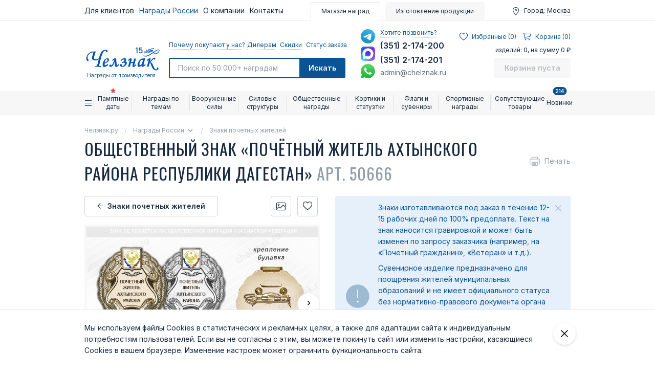

--- FILE ---
content_type: text/html; charset=UTF-8
request_url: https://chelznak.ru/shop/pochetnyi_grajdanin/item_50666/
body_size: 74868
content:
<!DOCTYPE html>
<html lang="ru" xmlns="http://www.w3.org/1999/xhtml">
	<head>
		<meta http-equiv="X-UA-Compatible" content="IE=Edge">
		<meta http-equiv="Content-Type" content="text/html; charset=UTF-8">
		<meta charset="UTF-8">
		<title>Почётный житель Ахтынского района Республики Дагестан — купить нагрудный знак</title>
		<meta name="viewport" content="width=device-width, initial-scale=1.0">
		<meta name="description" content="Общественный знак «Почётный житель Ахтынского района Республики Дагестан» является выражением признания заслуг жителей района. Челзнак — поставщик общественных и ведомственных наград!">
		<meta name="keywords" content="почетный житель ахтынского района республики дагестан">

		<meta name="yandex-verification" content="5f7865ab3d1ea780" />
		<meta name="yandex-verification" content="76fb1ab9ad9a6013" />
		<script type="application/ld+json">{
    "@context": "https:\/\/schema.org",
    "@type": "BreadcrumbList",
    "itemListElement": [
        {
            "@type": "ListItem",
            "position": 1,
            "name": "Челзнак.ру",
            "item": "https:\/\/chelznak.ru\/"
        },
        {
            "@type": "ListItem",
            "position": 2,
            "name": "Награды России",
            "item": "https:\/\/chelznak.ru\/shop\/"
        },
        {
            "@type": "ListItem",
            "position": 3,
            "name": "Знаки почетных жителей",
            "item": "https:\/\/chelznak.ru\/shop\/pochetnyi_grajdanin\/"
        }
    ]
}</script>
<script type="application/ld+json">{
    "@context": "https:\/\/schema.org",
    "@type": "ImageGallery",
    "name": "Общественный знак «Почётный житель Ахтынского района Республики Дагестан» <span>арт. 50666<\/span>",
    "description": "",
    "url": "https:\/\/chelznak.ru\/shop\/pochetnyi_grajdanin\/item_50666\/",
    "image": [
        {
            "@context": "http:\/\/schema.org",
            "@type": "ImageObject",
            "contentUrl": "https:\/\/chelznak.ru\/555x756\/upload\/shop_1\/5\/0\/6\/item_50666\/shop_items_catalog_image50666.jpg",
            "url": "https:\/\/chelznak.ru\/555x756\/upload\/shop_1\/5\/0\/6\/item_50666\/shop_items_catalog_image50666.jpg",
            "name": "Общественный знак «Почётный житель Ахтынского района Республики Дагестан»",
            "thumbnail": "https:\/\/chelznak.ru\/555x756\/upload\/shop_1\/5\/0\/6\/item_50666\/shop_items_catalog_image50666.jpg"
        },
        {
            "@context": "http:\/\/schema.org",
            "@type": "ImageObject",
            "contentUrl": "https:\/\/chelznak.ru\/555x756\/upload\/shop_1\/5\/0\/6\/item_50666\/shop_property_file_50666_334208.jpg",
            "url": "https:\/\/chelznak.ru\/555x756\/upload\/shop_1\/5\/0\/6\/item_50666\/shop_property_file_50666_334208.jpg",
            "name": "Лицевая сторона награды Общественный знак «Почётный житель Ахтынского района Республики Дагестан»",
            "thumbnail": "https:\/\/chelznak.ru\/555x756\/upload\/shop_1\/5\/0\/6\/item_50666\/shop_property_file_50666_334208.jpg"
        },
        {
            "@context": "http:\/\/schema.org",
            "@type": "ImageObject",
            "contentUrl": "https:\/\/chelznak.ru\/555x756\/upload\/shop_1\/5\/0\/6\/item_50666\/shop_property_file_50666_334209.jpg",
            "url": "https:\/\/chelznak.ru\/555x756\/upload\/shop_1\/5\/0\/6\/item_50666\/shop_property_file_50666_334209.jpg",
            "name": "Общественный знак «Почётный житель Ахтынского района Республики Дагестан», дополнительное фото 1",
            "thumbnail": "https:\/\/chelznak.ru\/555x756\/upload\/shop_1\/5\/0\/6\/item_50666\/shop_property_file_50666_334209.jpg"
        }
    ]
}</script>
<script type="application/ld+json">
{
    "@context": "https:\/\/schema.org",
    "@type": "Organization",
    "name": "ТПП «Челзнак»",
    "url": "\/",
    "logo": "\/templates\/template26\/img\/logo-chelznak.png",
    "description": "Предприятие специализируется на изготовлении нагрудных знаков и медалей. Челзнак™ — самый крупный интернет-магазин общественных и ведомственных наград России.",
    "email": "admin@chelznak.ru",
    "telephone": "83512174200",
    "address": {
        "@type": "PostalAddress",
        "streetAddress": "Чайковского 15",
        "addressLocality": "Челябинск",
        "addressRegion": "RU",
        "postalCode": "454106",
        "addressCountry": "RU"
    }
}</script>
		
		<meta name="author" content="ChelZnak">
				<link href="https://fonts.googleapis.com/css2?family=Inter:wght@400;600;700&family=Oswald:wght@400;700&display=swap" rel="stylesheet">
		<link rel="stylesheet" type="text/css" href="/modules/skin/default/frontend/frontend.css?1760511615">
<link rel="stylesheet" type="text/css" href="/modules/skynetcore/res/css/togglepanel.css?1720366751">
<link rel="stylesheet" type="text/css" href="/templates/template26/style.css?1767368397">
<link rel="stylesheet" type="text/css" href="/templates/template28/style.css?1602071687">
<link rel="stylesheet" type="text/css" href="/templates/template26/css/style.css?1765544696">
<link rel="stylesheet" type="text/css" href="/templates/template26/admin/selectize/selectize.css?1663320717">

					<script>
				window.isAuth = false;
			</script>
						<!-- Carrot quest BEGIN -->
		<script type="text/javascript">
			!function(){function t(t,e){return function(){window.carrotquestasync.push(t,arguments)}}if("undefined"==typeof carrotquest){var e=document.createElement("script");e.type="text/javascript",e.async=!0,e.src="https://cdn.carrotquest.app/api.min.js",document.getElementsByTagName("head")[0].appendChild(e),window.carrotquest={},window.carrotquestasync=[],carrotquest.settings={};for(var n=["connect","track","identify","auth","onReady","addCallback","removeCallback","trackMessageInteraction"],a=0;a<n.length;a++)carrotquest[n[a]]=t(n[a])}}(),carrotquest.connect("3470-8d5046e30d8d914912ebf506e27");
		</script>
		<!-- Carrot quest END -->
		<!-- Top.Mail.Ru counter -->
		<script type="text/javascript">
			var _tmr = window._tmr || (window._tmr = []);
			_tmr.push({id: "1833563", type: "pageView", start: (new Date()).getTime()});
			(function (d, w, id) {
				if (d.getElementById(id)) return;
				var ts = d.createElement("script"); ts.type = "text/javascript"; ts.async = true; ts.id = id;
				ts.src = "https://top-fwz1.mail.ru/js/code.js";
				var f = function () {var s = d.getElementsByTagName("script")[0]; s.parentNode.insertBefore(ts, s);};
				if (w.opera == "[object Opera]") { d.addEventListener("DOMContentLoaded", f, false); } else { f(); }
			})(document, window, "tmr-code");
		</script>
		<noscript><div><img src="https://top-fwz1.mail.ru/counter?id=1833563;js=na" style="position:absolute;left:-9999px;" alt="Top.Mail.Ru" /></div></noscript>
		<!-- /Top.Mail.Ru counter -->
			</head>
	<body class="index page-shop page-pochetnyi_grajdanin" data-csrf="409193675fc7d0458a7e1000faa28d76">
		<div class="wrapper">
							<!-- mobile-menu BEGIN -->
				<div id="mobile-menu" class="mobile-menu">
					<div class="container">
						<div class="mobile-menu-user">
							<div class="mobile-menu-user__item">
								<div class="mobile-menu-user__icon icon-map"></div>
								<div class="mobile-menu-user__label">Город:</div>
								<a href="javascript:;" class="mobile-menu-user__link js-user-city" data-src="#modal-city">
									Москва								</a>
							</div>
						</div>

						

						<div class="mobile-menu-page">
							

<div class="header-page">
  <a href="/shop/" class="mobile-menu-page__link is-active"><span class="header-page__icon1"></span>
				Магазин наград
			</a>
  <a href="/made/" class="mobile-menu-page__link"><span class="header-page__icon2"></span>Изготовление продукции
			</a>
</div>
						</div>

						<div class="mobile-menu-contacts mobile-menu-contacts_row">
														<div class="mobile-menu-contacts__item">
								<a href="https://t.me/chelznak" class="mobile-menu-contacts__messanger mobile-menu-contacts__telegram"
								   title="Написать нам в telegram" target="_blank"><i></i>
									telegram								</a>
							</div>
														<div class="mobile-menu-contacts__item">
								<a href="https://max.ru/u/f9LHodD0cOJ5f1Hzb08mlN5biy17MzVyG_T5ozLvBVKMgzvOgE9MPql-LfQ" class="mobile-menu-contacts__messanger mobile-menu-contacts__max"
								   title="Написать нам в max" target="_blank"><i></i>
									max								</a>
							</div>
														<div class="mobile-menu-contacts__item">
								<a href="https://wa.me/79517710356" class="mobile-menu-contacts__messanger mobile-menu-contacts__whatsapp"
								   title="Написать нам в whatsapp" target="_blank"><i></i>
									whatsapp								</a>
							</div>
													</div>
						<div class="mobile-menu-contacts">
															<div class="mobile-menu-contacts__item">
									<a href="tel:+73512174200" class="mobile-menu-contacts__tel">
										(351) 2-174-200									</a>
								</div>
															<div class="mobile-menu-contacts__item">
									<a href="tel:+73512174201" class="mobile-menu-contacts__tel">
										(351) 2-174-201									</a>
								</div>
														<div class="mobile-menu-contacts__item">
								<a href="javascript:;" class="mobile-menu-contacts__link js-modal" data-src="#modal-faq">Хотите позвонить?</a>
							</div>
							<div class="mobile-menu-contacts__item">
								<div class="mobile-menu-contacts__email">
									admin@chelznak.ru								</div>
							</div>
						</div>
						<div class="mobile-menu-nav">
							<div class="mobile-menu-nav__list">
								<div class="mobile-menu-nav__item">
									<div class="mobile-menu-nav__inner">
										<a href="/zakazchikam/faq/" class="mobile-menu-nav__link">Вопросы и ответы</a>
										<a href="/zakazchikam/faq/" class="mobile-menu-nav__button"><span class="icon-external-link"></span></a>
									</div>
								</div>
								<div class="mobile-menu-nav__item">
									<div class="mobile-menu-nav__inner">
										<a href="/zakazchikam/proverka_zakaza/" class="mobile-menu-nav__link">Проверить дату отгрузки</a>
										<a href="/zakazchikam/proverka_zakaza/" class="mobile-menu-nav__button"><span class="icon-external-link"></span></a>
									</div>
								</div>
								<div class="mobile-menu-nav__item">
									<div class="mobile-menu-nav__inner">
										<a href="/zakazchikam/kontrol_kachestva/" class="mobile-menu-nav__link">Отдел контроля качества</a>
										<a href="/zakazchikam/kontrol_kachestva/" class="mobile-menu-nav__button"><span class="icon-external-link"></span></a>
									</div>
								</div>
								<div class="mobile-menu-nav__item">
									<div class="mobile-menu-nav__inner">
										<a href="/shop/arkhiv-postupleni/" class="mobile-menu-nav__link">Архив поступлений</a>
										<a href="/shop/arkhiv-postupleni/" class="mobile-menu-nav__button"><span class="icon-external-link"></span></a>
									</div>
								</div>
								<div class="mobile-menu-nav__item">
									<div class="mobile-menu-nav__inner">
										<a href="/o-kompanii/o-kompanii/" class="mobile-menu-nav__link">Наша компания</a>
										<a href="/o-kompanii/o-kompanii/" class="mobile-menu-nav__button"><span class="icon-external-link"></span></a>
									</div>
								</div>
								<div class="mobile-menu-nav__item">
									<div class="mobile-menu-nav__inner">
										<a href="/contacts/" class="mobile-menu-nav__link">Контакты</a>
										<a href="/contacts/" class="mobile-menu-nav__button"><span class="icon-external-link"></span></a>
									</div>
								</div>
							</div>
						</div>
												<div class="mobile-menu-links">
							<div class="mobile-menu-links__list">
								<a href="javascript:;" class="mobile-menu-links__link js-modal" data-src="#modal-discount"><span>Скидки</span></a>
								<a href="javascript:;" class="mobile-menu-links__link js-modal" data-src="#modal-order"><span>Почему заказывают у нас?</span></a>
								<a href="javascript:;" class="mobile-menu-links__link js-modal" data-src="#modal-dealer"><span>Дилерам</span></a>
								<a href="/zakazchikam/proverka_zakaza/" class="mobile-menu-links__link"><span>Статус заказа</span></a>
							</div>
							<!--<div class="mobile-menu-links__list">
								<a href="#" class="mobile-menu-links__link">Для клиентов</a>
								<a href="#" class="mobile-menu-links__link">Награды России</a>
								<a href="#" class="mobile-menu-links__link">Контакты</a>
							</div>-->
						</div>
						<div class="mobile-menu-social">
										<a href="https://vk.com/chelznak" class="footer-social__link" target="_blank">
				<span class="icon-social-vk"></span>
			</a>
					<a href="https://ok.ru/chelznak" class="footer-social__link" target="_blank">
				<span class="icon-social-ok"></span>
			</a>
					<a href="https://www.youtube.com/@chelznak_ru" class="footer-social__link" target="_blank">
				<span class="icon-social-youtube"></span>
			</a>
					<a href="https://www.instagram.com/chelznak/" class="footer-social__link" target="_blank">
				<span class="icon-social-instagram"></span>
			</a>
					<a href="https://rutube.ru/channel/25965903/" class="footer-social__link" target="_blank">
				<span class="icon-social-rutube"></span>
			</a>
								</div>
					</div>
				</div>
				<!-- mobile-menu END -->

				<!-- header BEGIN -->
				<header class="header">
					<!-- header-top BEGIN -->
					<div class="header-top">
						<div class="container">
							<div class="header-top__inner">
								

<div class="header-nav">
  <div class="header-nav__item">
    <span class="header-nav__link">Для клиентов</span>
    <div class="header-nav__drop">
      <div class="header-nav__item">
        <a href="/zakazchikam/priobretenie/" class="header-nav__link">Приобретение продукции</a>
      </div>
      <div class="header-nav__item">
        <a href="/zakazchikam/faq/" class="header-nav__link">Вопросы и ответы</a>
      </div>
      <div class="header-nav__item">
        <a href="/zakazchikam/dostavka_oplata/" class="header-nav__link">Доставка, оплата и возврат</a>
      </div>
      <div class="header-nav__item">
        <a href="/zakazchikam/proverka_zakaza/" class="header-nav__link">Проверить дату отгрузки</a>
      </div>
      <div class="header-nav__item">
        <a href="/zakazchikam/veteranskim_organizacijam/" class="header-nav__link">Ветеранским организациям</a>
      </div>
      <div class="header-nav__item">
        <a href="/zakazchikam/optovikam/" class="header-nav__link">Воентограм и магазинам</a>
      </div>
      <div class="header-nav__item">
        <a href="/zakazchikam/ne_nashli_nagradu/" class="header-nav__link">Не нашли награду?</a>
      </div>
      <div class="header-nav__item">
        <a href="/zakazchikam/porekomendujjte/" class="header-nav__link">Порекомендуйте друга</a>
      </div>
      <div class="header-nav__item">
        <a href="/zakazchikam/punkty-vydachi-sdek/" class="header-nav__link">Пункты выдачи СДЭК</a>
      </div>
      <div class="header-nav__item">
        <a href="/zakazchikam/kontrol_kachestva/" class="header-nav__link">Отдел контроля качества</a>
      </div>
    </div>
  </div>
  <div class="header-nav__item">
    <span class="header-nav__link is-active">Награды России</span>
    <div class="header-nav__drop">
      <div class="header-nav__item">
        <a href="/shop/arkhiv-postupleni/" class="header-nav__link">Новые поступления</a>
      </div>
      <div class="header-nav__item">
        <a href="/shop/pravila_noshenija_medali_ordena/" class="header-nav__link">Правила ношения</a>
      </div>
      <div class="header-nav__item">
        <a href="/shop/statusnagrad/" class="header-nav__link">Статусы наград</a>
      </div>
      <div class="header-nav__item">
        <a href="/shop/vedomstvennye_nagrady/" class="header-nav__link">Ведомственные награды</a>
      </div>
      <div class="header-nav__item">
        <a href="/shop/ПодЗаказ/" class="header-nav__link">Изделия "Под заказ"</a>
      </div>
      <div class="header-nav__item">
        <a href="/shop/" class="header-nav__link is-active">Каталог наград</a>
      </div>
      <div class="header-nav__item">
        <a href="/stati/" class="header-nav__link">Статьи</a>
      </div>
      <div class="header-nav__item">
        <a href="/shop/video/" class="header-nav__link">Видео о наградах</a>
      </div>
    </div>
  </div>
  <div class="header-nav__item">
    <a href="https://chelznak.ru/o-kompanii/o-kompanii/" class="header-nav__link">О компании</a>
    <div class="header-nav__drop">
      <div class="header-nav__item">
        <a href="/o-kompanii/o-kompanii/" class="header-nav__link">Наша компания</a>
      </div>
      <div class="header-nav__item">
        <a href="/o-kompanii/blagodarnosti/" class="header-nav__link">Благодарственные письма</a>
      </div>
      <div class="header-nav__item">
        <a href="/o-kompanii/otzyvy-pokupatelejj/" class="header-nav__link">Отзывы покупателей</a>
      </div>
      <div class="header-nav__item">
        <a href="/o-kompanii/audio-otzyvy-klientov/" class="header-nav__link">Аудио отзывы клиентов</a>
      </div>
      <div class="header-nav__item">
        <a href="/o-kompanii/mediateka-nagrazhdeni/" class="header-nav__link">Медиатека награждений</a>
      </div>
    </div>
  </div>
  <div class="header-nav__item">
    <a href="/contacts/" class="header-nav__link">Контакты</a>
  </div>
</div>
<div class="header-page">
  <a href="/shop/" class="header-page__link is-active"><span class="header-page__icon1"></span>
				Магазин наград
			</a>
  <a href="/made/" class="header-page__link"><span class="header-page__icon2"></span>Изготовление продукции
			</a>
</div>
	<!--							<div class="header-nav">-->
	<!--								<a href="#" class="header-nav__link">Для клиентов</a>-->
	<!--								<a href="#" class="header-nav__link">Награды России</a>-->
	<!--								<a href="#" class="header-nav__link">Контакты</a>-->
	<!--							</div>-->
	<!--							<div class="header-page">-->
	<!--								<a href="/shop/" class="header-page__link is-active"><span class="header-page__icon1"></span>Магазин наград</a>-->
	<!--								<a href="/made/" class="header-page__link">-->
	<!--									<span class="header-page__icon2"></span>Изготовление продукции-->
	<!--								</a>-->
	<!--							</div>-->
								<div class="header-user">
									<div class="header-user__item">
										<div class="header-user__icon icon-map"></div>
										<div class="header-user__label">Город:</div>
										<a href="javascript:;" class="header-user__link js-user-city" data-src="#modal-city">
											Москва										</a>
									</div>
									<!--								&lt;!&ndash; если пользователь авторизован &ndash;&gt;-->
<!--								<div class="header-user__item is-active">-->
<!--									<div class="header-user__icon icon-user"></div>-->
<!--									<a href="/users/" class="header-user__link js-dropdown">Николай</a>-->
<!--									<div class="drop-nav js-dropdown-sub">-->
<!--										<a href="#" class="drop-nav__link">Отложенные товары</a>-->
<!--										<a href="#" class="drop-nav__link">Мои покупки</a>-->
<!--										<a href="#" class="drop-nav__link">Мои покупки таблицей</a>-->
<!--										<a href="#" class="drop-nav__link">Редактирование профиля</a>-->
<!--										<a href="#" class="drop-nav__link">Мои скидки и купоны</a>-->
<!--										<a href="#" class="drop-nav__link">Новинки по моим запросам</a>-->
<!--										<a href="#" class="drop-nav__link">Подписки</a>-->
<!--										<a href="#" class="drop-nav__link">Настройки email-уведомлений</a>-->
<!--										<div class="drop-nav__sep"></div>-->
<!--										<a href="/users/?action=exit" class="drop-nav__link">Выйти</a>-->
<!--									</div>-->
<!--								</div>-->
								</div>
							</div>
						</div>
					</div>
					<!-- header-top END -->
					<!-- header-main BEGIN -->
					<div class="header-main">
						<div class="container">
							<div class="header-main__inner">
								<div class="header-main__bar">
									<a href="/" class="header-main__logo logo">
										<img src="/templates/template26/img/logo-chelznak.png" class="logo__img" alt="Chelznak logo" />
										<span class="logo__slogan">Награды от производителя</span>
									</a>

									<!-- header-search BEGIN -->
									<div class="header-search">
										<div class="header-search__nav">
											<a href="javascript:;" class="header-search__link js-modal" data-src="#modal-order">Почему покупают у нас?</a>
											<a href="javascript:;" class="header-search__link js-modal" data-src="#modal-dealer">Дилерам</a>
											<a href="javascript:;" class="header-search__link js-modal" data-src="#modal-discount">Скидки</a>
											<a href="/zakazchikam/proverka_zakaza/" class="header-search__link">Статус заказа</a>
										</div>
										<form action="/search-o/" class="header-search-form" method="get">
											<input type="text"
											       name="text"
											       class="header-search-form__input js-search-autocomplete"
											       placeholder="Поиск по 50 000+ наградам"
											       value=""
											/>
											<button type="submit" class="header-search-form__button"><span class="icon-search"></span>Искать</button>
										</form>
									</div>
									<!-- header-search END -->
								</div>
								<!-- header-contacts BEGIN -->
								<div class="header-contacts">
									<div class="header-contacts__messengers">
																					<a href="https://t.me/chelznak"
											   class="header-contacts__messenger header-contacts__telegram"
											   title="Написать нам в telegram" target="_blank"></a>
																					<a href="https://max.ru/u/f9LHodD0cOJ5f1Hzb08mlN5biy17MzVyG_T5ozLvBVKMgzvOgE9MPql-LfQ"
											   class="header-contacts__messenger header-contacts__max"
											   title="Написать нам в max" target="_blank"></a>
																					<a href="https://wa.me/79517710356"
											   class="header-contacts__messenger header-contacts__whatsapp"
											   title="Написать нам в whatsapp" target="_blank"></a>
																			</div>
									<div class="header-contacts__list">
										<a href="javascript:;" class="header-contacts__link js-modal" data-src="#modal-faq">Хотите позвонить?</a>
																					<a href="tel:+73512174200" class="header-contacts__tel">
												(351) 2-174-200											</a>
																					<a href="tel:+73512174201" class="header-contacts__tel">
												(351) 2-174-201											</a>
																				<a href="mailto:admin@chelznak.ru" class="header-contacts__email">
											admin@chelznak.ru										</a>
									</div>
								</div>
								<!-- header-contacts END -->
								

<div id="little-cart" class="header-cart js-little-cart ">
  <div class="header-cart__nav">
    <a id="userbar__link_favorites" href="/shop/favorites/" class="header-cart__link">
      <i class="icon-favorites"></i>
      <span>
						Избранные (<span style="margin-left: 0" class="userbar__qnt" id="items_favorites_main" data-counts="0" data-hide="0">0</span>)
					</span>
    </a>
    <a href="/shop/cart/" class="header-cart__link js-little-cart-open">
      <i class="icon-cart"></i>
      <span>Корзина (0)</span>
    </a>
  </div>
  <div class="header-cart__text">изделий: 0, на сумму 0 ₽</div>
  <a href="/shop/cart/" class="header-cart__button button button_color_blue disabled">Корзина пуста</a>
</div>
							</div>
						</div>
					</div>
					<!-- header-main END -->
				</header>
				<!-- header END-->
				<!-- header-fix BEGIN -->
				<div class="header-fix">
					<div class="container">
						<div class="header-fix__inner">
							<button type="button" class="header-fix-nav-open js-mobile-menu-toggle">
								<span class="icon-menu"></span>
								<svg viewBox="0 0 32 32"><path d="M0,0 L32,32 M32,0 L0,32"></path></svg>
							</button>
							<div class="header-fix-search">
								<input type="text" class="header-fix-search__read js-search-toggle" readonly="readonly" placeholder="Поиск" value="" />
								<button type="button" class="header-fix-search__toggle js-search-toggle"><span class="icon-search"></span></button>
								<form action="/search-o/" class="header-fix-search__form" method="get">
									<input type="text"
									       name="text"
									       class="header-fix-search__input js-search-autocomplete"
									       placeholder="Поиск по 50 000+ наградам"
									       value=""
									/>
									<button type="submit" class="header-fix-search__button">
										<span class="icon-search"></span>
									</button>
									<button type="button" class="header-fix-search__close js-search-close">
										<svg viewBox="0 0 32 32">
											<path d="M0,0 L32,32 M32,0 L0,32"></path>
										</svg>
									</button>
								</form>
							</div>
							<div class="header-fix-mobile-contacts">
								<a href="https://t.me/chelznak" class="header-fix-mobile-contacts__button header-fix-mobile-contacts__button_tg"></a>
								<a href="https://max.ru/u/f9LHodD0cOJ5f1Hzb08mlN5biy17MzVyG_T5ozLvBVKMgzvOgE9MPql-LfQ" class="header-fix-mobile-contacts__button header-fix-mobile-contacts__button_max"></a>
								<a href="https://wa.me/79517710356" class="header-fix-mobile-contacts__button header-fix-mobile-contacts__button_wa"></a>
								<button class="header-fix-mobile-contacts__button js-modal" type="button" data-js="modal-open" data-src="#modal-contacts">
									<svg xmlns="http://www.w3.org/2000/svg" width="24" height="24" fill="none"><path fill="currentColor" fill-rule="evenodd" d="M17.4 22C8.9 21.99 2.011 15.1 2 6.6A4.6 4.6 0 0 1 6.6 2a3.94 3.94 0 0 1 .77.07c.245.036.486.097.72.18a1 1 0 0 1 .65.75l1.37 6a1 1 0 0 1-.26.92c-.13.14-.14.15-1.37.79a9.91 9.91 0 0 0 4.87 4.89c.65-1.24.66-1.25.8-1.38a1 1 0 0 1 .92-.26l6 1.37a1 1 0 0 1 .72.65 4.338 4.338 0 0 1 .25 1.49A4.6 4.6 0 0 1 17.4 22ZM6.6 4A2.61 2.61 0 0 0 4 6.6c.005 7.398 6 13.394 13.4 13.4a2.61 2.61 0 0 0 2.6-2.6v-.33L15.36 16l-.29.55c-.45.87-.78 1.5-1.62 1.16a11.85 11.85 0 0 1-7.18-7.21c-.36-.78.32-1.14 1.18-1.59L8 8.64 6.93 4H6.6Z" clip-rule="evenodd"/></svg>
								</button>
							</div>
							<div class="header-fix-contacts">
								<a href="tel:+73512174200" class="header-fix-contacts__toggle"><span class="icon-phone"></span></a>
								<div class="header-fix-contacts__list">
																		<a href="https://t.me/chelznak" class="header-fix-contacts__messenger header-fix-contacts__telegram"
									   title="Написать нам в telegram" target="_blank"></a>
																		<a href="https://max.ru/u/f9LHodD0cOJ5f1Hzb08mlN5biy17MzVyG_T5ozLvBVKMgzvOgE9MPql-LfQ" class="header-fix-contacts__messenger header-fix-contacts__max"
									   title="Написать нам в max" target="_blank"></a>
																		<a href="https://wa.me/79517710356" class="header-fix-contacts__messenger header-fix-contacts__whatsapp"
									   title="Написать нам в whatsapp" target="_blank"></a>
																		<div class="header-fix-contacts__telephones">
																				<a href="tel:+73512174200" class="header-fix-contacts__tel">
											(351) 2-174-200										</a>
																				<a href="tel:+73512174201" class="header-fix-contacts__tel">
											(351) 2-174-201										</a>
																			</div>
								</div>
							</div>
							<div class="header-fix-logo">
								<a href="/" class="logo"><img src="/templates/template26/img/logo-chelznak.png" alt="" class="logo__img" /></a>
							</div>
							<div class="header-fix-favorite">
								<a href="/shop/favorites/" class="header-fix-favorite__link"><span class="icon-favorites"></span></a>
							</div>
							

<div id="little-cart" class="header-cart js-little-cart ">
  <div class="header-cart__nav">
    <a id="userbar__link_favorites" href="/shop/favorites/" class="header-cart__link">
      <i class="icon-favorites"></i>
      <span>
						Избранные (<span style="margin-left: 0" class="userbar__qnt" id="items_favorites_main" data-counts="0" data-hide="0">0</span>)
					</span>
    </a>
    <a href="/shop/cart/" class="header-cart__link js-little-cart-open">
      <i class="icon-cart"></i>
      <span>Корзина (0)</span>
    </a>
  </div>
  <div class="header-cart__text">изделий: 0, на сумму 0 ₽</div>
  <a href="/shop/cart/" class="header-cart__button button button_color_blue disabled">Корзина пуста</a>
</div>
						</div>
					</div>
				</div>
				<!-- header-fix END -->
			

<nav class="nav">
  <div class="container">
    <div class="nav__list">
      <div class="nav__item">
        <a href="/shop/" class="nav__home">
          <i class="icon-menu"></i>
        </a>
      </div>
      <div class="nav__item js-nav-item">
        <a href="#" class="nav__link">Памятные даты<i class="nav__star"></i></a>
        <div class="nav__sub">
          <div class="container">
            <div class="nav-sub">
              <div class="nav-sub__master js-nav-aim">
                <div class="nav-sub__item js-nav-sub-item">
                  <a href="" class="nav-sub__link">Памятные даты 2025 г.</a>
                </div>
                <div class="nav-sub__item js-nav-sub-item">
                  <a href="" class="nav-sub__link">Памятные даты 2026 г.</a>
                </div>
                <div class="nav-sub__item js-nav-sub-item">
                  <a href="" class="nav-sub__link">Памятные даты 2027 г.</a>
                </div>
                <div class="nav-sub__item js-nav-sub-item">
                  <a href="" class="nav-sub__link">Памятные даты 2024 г.</a>
                </div>
                <div class="nav-sub__item js-nav-sub-item">
                  <a href="" class="nav-sub__link">Памятные даты 2023 г.</a>
                </div>
                <div class="nav-sub__item js-nav-sub-item">
                  <a href="" class="nav-sub__link">Памятные даты 2022 г.</a>
                </div>
                <div class="nav-sub__item js-nav-sub-item">
                  <a href="" class="nav-sub__link">Памятные даты 2021 г.</a>
                </div>
                <div class="nav-sub__item js-nav-sub-item">
                  <a href="" class="nav-sub__link">Памятные даты 2020 г.</a>
                </div>
                <div class="nav-sub__item js-nav-sub-item">
                  <a href="/shop/adm/" class="nav-sub__link">Юбилеи городов</a>
                </div>
                <div class="nav-sub__item js-nav-sub-item">
                  <a href="/shop/ubiley/korporativnyie_nagrady/" class="nav-sub__link">Корпоративные награды</a>
                </div>
                <div class="nav-sub__item js-nav-sub-item">
                  <a href="/shop/tag/Сувениры/" class="nav-sub__link">Сувениры к памятным датам</a>
                </div>
                <div class="nav-sub__promo">
                  <div class="nav-sub__title is-star">Избранные памятные даты</div>
                  <div class="nav-sub__item">
                    <a href="/shop/tag/80_let_pobedy/" class="nav-sub__link">80 лет Победы в ВОВ</a>
                  </div>
                  <div class="nav-sub__item">
                    <a href="/shop/specoperaciya/" class="nav-sub__link">Награды участникам СВО</a>
                  </div>
                  <div class="nav-sub__item">
                    <a href="/shop/tag/95_let_vdv/" class="nav-sub__link">95 лет Воздушно-десантным войскам</a>
                  </div>
                  <div class="nav-sub__item">
                    <a href="/shop/tag/80_let_gsvg/" class="nav-sub__link">80 лет ГСВГ</a>
                  </div>
                  <div class="nav-sub__item">
                    <a href="/shop/tag/35_let_afgan/" class="nav-sub__link">35 лет вывода войск из Афганистана</a>
                  </div>
                  <div class="nav-sub__item">
                    <a href="/shop/tag/320_let_morskoj_pekhote/" class="nav-sub__link">320 лет морской пехоте</a>
                  </div>
                  <div class="nav-sub__item">
                    <a href="/shop/tag/325_let_tylu_vs/" class="nav-sub__link">325 лет Тылу ВС</a>
                  </div>
                  <div class="nav-sub__item">
                    <a href="/shop/tag/80_let_atomnoj_otrasli/" class="nav-sub__link">80 лет атомной отрасли</a>
                  </div>
                  <div class="nav-sub__item">
                    <a href="/shop/armed_forces/nagradi_medali_vojnov_internacionalistov/item_117086/" class="nav-sub__link">10 лет военной операции в Сирии</a>
                  </div>
                  <div class="nav-sub__item">
                    <a href="/shop/tag/325_let_inzhenernym_vojskam/" class="nav-sub__link">325 лет инженерным войскам</a>
                  </div>
                  <div class="nav-sub__item">
                    <a href="/shop/tag/40_let_chaehs/" class="nav-sub__link">40 лет ликвидации аварии на ЧАЭС</a>
                  </div>
                  <div class="nav-sub__item">
                    <a href="/shop/tag/120_let_podvodnomu_flotu/" class="nav-sub__link">120 лет подводному флоту</a>
                  </div>
                  <div class="nav-sub__item">
                    <a href="/shop/tag/90-let-gai/" class="nav-sub__link">90 лет ГАИ</a>
                  </div>
                  <div class="nav-sub__item">
                    <a href="/shop/tag/295_let_tof/" class="nav-sub__link">295 лет Тихоокеанскому флоту</a>
                  </div>
                  <div class="nav-sub__item">
                    <a href="/shop/tag/75_let_specnazu/" class="nav-sub__link">75 лет Спецназу</a>
                  </div>
                  <div class="nav-sub__item">
                    <a href="/shop/tag/70_let_kosmodromu_bajkonur/" class="nav-sub__link">70 лет космодрому Байконур</a>
                  </div>
                  <div class="nav-sub__item">
                    <a href="/shop/tag/35-let-mchs/" class="nav-sub__link">35 лет МЧС</a>
                  </div>
                  <div class="nav-sub__item">
                    <a href="/shop/ubiley/adm/" class="nav-sub__link">Награды для администраций</a>
                  </div>
                </div>
              </div>
              <div class="nav-sub__dependent">
                <div class="nav-sub__section">
                  <div class="nav-sub__item">
                    <a href="/shop/tag/80_let_pobedy/" class="nav-sub__link">80 лет Победы в ВОВ</a>
                  </div>
                  <div class="nav-sub__item">
                    <a href="/shop/tag/80_let_gsvg/" class="nav-sub__link">80 лет ГСВГ</a>
                  </div>
                  <div class="nav-sub__item">
                    <a href="/shop/tag/325_let_tylu_vs/" class="nav-sub__link">325 лет Тылу ВС</a>
                  </div>
                  <div class="nav-sub__item">
                    <a href="/shop/tag/95_let_vdv/" class="nav-sub__link">95 лет ВДВ</a>
                  </div>
                  <div class="nav-sub__item">
                    <a href="/shop/armed_forces/nagradi_medali_vmf/item_90730/" class="nav-sub__link">170 лет Инженерно-механической службе ВМФ</a>
                  </div>
                  <div class="nav-sub__item">
                    <a href="/shop/tag/170_let_minno_torpednoj_sluzhbe/" class="nav-sub__link">170 лет минно-торпедной службе ВМФ</a>
                  </div>
                  <div class="nav-sub__item">
                    <a href="/shop/tag/35-let-mchs/" class="nav-sub__link">35 лет МЧС</a>
                  </div>
                  <div class="nav-sub__item">
                    <a href="/shop/power_structures/nagradi_medali_fts/item_95339/" class="nav-sub__link">90 лет оперативным подразделениям УИС</a>
                  </div>
                  <div class="nav-sub__item">
                    <a href="/shop/tag/35_let_osn_fsin/" class="nav-sub__link">35 лет ОСН ФСИН</a>
                  </div>
                  <div class="nav-sub__item">
                    <a href="/shop/tag/80_let_atomnoj_otrasli/" class="nav-sub__link">80 лет атомной отрасли</a>
                  </div>
                  <div class="nav-sub__item">
                    <a href="/shop/tag/115_let_avtomobilnym_vojskam/" class="nav-sub__link">115 лет автомобильным войскам</a>
                  </div>
                  <div class="nav-sub__item">
                    <a href="/shop/armed_forces/nagradi_medali_vvs/item_100843/" class="nav-sub__link">75 лет инженерно-авиационной службе ГА</a>
                  </div>
                  <div class="nav-sub__item">
                    <a href="/shop/tag/120_let_podvodnym_silam_tof/" class="nav-sub__link">120 лет подводным силам ТОФ ВМФ</a>
                  </div>
                  <div class="nav-sub__item">
                    <a href="/shop/tag/155_let_leninu/" class="nav-sub__link">155 лет со дня рождения В.И. Ленина</a>
                  </div>
                  <div class="nav-sub__item">
                    <a href="/shop/armed_forces/nagradi_medali_ministerestva_oboroni/item_101483/" class="nav-sub__link">325 лет продовольственной и вещевой службе ВС РФ</a>
                  </div>
                  <div class="nav-sub__item">
                    <a href="/shop/armed_forces/nagradi_medali_vozd_kosm_oboroni/item_101484/" class="nav-sub__link">80 лет службе авиационного вооружения</a>
                  </div>
                  <div class="nav-sub__item">
                    <a href="/shop/tag/35_let_soyuzu_kazakov/" class="nav-sub__link">35 лет Союзу казаков</a>
                  </div>
                  <div class="nav-sub__item">
                    <a href="/shop/tag/35_let_vozrozhdeniya_kazachestva/" class="nav-sub__link">35 лет возрождения казачества России</a>
                  </div>
                  <div class="nav-sub__item">
                    <a href="/shop/tag/320_let_morskoj_pekhote/" class="nav-sub__link">320 лет морской пехоте России</a>
                  </div>
                  <div class="nav-sub__item">
                    <a href="/shop/tag/220_let_medicinskoj_sluzhbe_vs/" class="nav-sub__link">220 лет медицинской службе ВС</a>
                  </div>
                  <div class="nav-sub__item">
                    <a href="/shop/armed_forces/nagradi_medali_vojnov_internacionalistov/item_106275/" class="nav-sub__link">70 лет Варшавскому договору</a>
                  </div>
                  <div class="nav-sub__item">
                    <a href="/shop/tag/20-let-fgup-ohrana/" class="nav-sub__link">20 лет ФГУП «Охрана» Росгвардии</a>
                  </div>
                  <div class="nav-sub__item">
                    <a href="/shop/armed_forces/nagradi_medali_vvs/item_101485/" class="nav-sub__link">115 лет воздушному флоту России</a>
                  </div>
                  <div class="nav-sub__item">
                    <a href="/shop/armed_forces/nagradi_medali_vojnov_internacionalistov/item_117086/" class="nav-sub__link">10 лет антитеррористической операции ВС РФ в Сирии</a>
                  </div>
                  <div class="nav-sub__item">
                    <a href="/shop/tag/70_let_kosmodromu_bajkonur/" class="nav-sub__link">70 лет космодрому Байконур</a>
                  </div>
                  <div class="nav-sub__item">
                    <a href="/shop/armed_forces/nagradi_medali_vozd_kosm_oboroni/item_122204/" class="nav-sub__link">75 лет РЭБ ВКС России</a>
                  </div>
                  <div class="nav-sub__item">
                    <a href="/shop/tag/65_let_zrv/" class="nav-sub__link">65 лет Зенитным ракетным войскам</a>
                  </div>
                  <div class="nav-sub__item">
                    <a href="/shop/power_structures/nagradi_medali_mvd/mob/item_106273/" class="nav-sub__link">45 лет Подразделениям БППГ МВД</a>
                  </div>
                  <div class="nav-sub__item">
                    <a href="/shop/armed_forces/nagradi_medali_rvsn/item_106272/" class="nav-sub__link">50 лет управлению ядерного обеспечения РВСН</a>
                  </div>
                  <div class="nav-sub__item">
                    <a href="/shop/power_structures/nagradi_medali_fts/item_117812/" class="nav-sub__link">30 лет СОБР Таможни</a>
                  </div>
                  <div class="nav-sub__item">
                    <a href="/shop/tag/105_let_goehlro/" class="nav-sub__link">105 лет плану ГОЭЛРО</a>
                  </div>
                  <div class="nav-sub__item">
                    <a href="/shop/tag/85_let_proftekhobrazovaniyu/" class="nav-sub__link">85 лет Профтехобразованию</a>
                  </div>
                  <div class="nav-sub__item">
                    <a href="/shop/tag/160_let_fssp/" class="nav-sub__link">160 лет ФССП</a>
                  </div>
                  <div class="nav-sub__item">
                    <a href="/shop/tag/75_let_specnazu/" class="nav-sub__link">75 лет войскам специального назначения</a>
                  </div>
                  <div class="nav-sub__item">
                    <a href="/shop/power_structures/nagradi_medali_ps/item_128297/" class="nav-sub__link">130 лет пограничной медицинской службе</a>
                  </div>
                  <div class="nav-sub__item">
                    <a href="/shop/power_structures/nagradi_medali_other/item_128300/" class="nav-sub__link">250 лет системе местных судов</a>
                  </div>
                  <div class="nav-sub__item">
                    <a href="/shop/nagradi_medali_history/item_35763/" class="nav-sub__link">100 лет комсомолу Сахалина</a>
                  </div>
                  <div class="nav-sub__item">
                    <a href="/shop/tag/Росстандарт/" class="nav-sub__link">100 лет Росстандарту</a>
                  </div>
                  <div class="nav-sub__item">
                    <a href="/shop/manufacturer/enterprise/item_128838/" class="nav-sub__link">60 лет дню нефтяной и газовой промышленности</a>
                  </div>
                  <div class="nav-sub__item">
                    <a href="/shop/tag/110-let-pvo-sv/" class="nav-sub__link">110 лет войсковой ПВО</a>
                  </div>
                  <div class="nav-sub__item">
                    <a href="/shop/tag/10_let_vks/" class="nav-sub__link">10 лет ВКС России</a>
                  </div>
                  <div class="nav-sub__item">
                    <a href="/shop/power_structures/nagradi_medali_mchs/item_128639/" class="nav-sub__link">30 лет авиации МЧС</a>
                  </div>
                  <div class="nav-sub__item">
                    <a href="/shop/yubilei-rajonov-bashkortostana/" class="nav-sub__link">95 лет муниципальным районам Башкортостана</a>
                  </div>
                  <div class="nav-sub__item">
                    <a href="/shop/armed_forces/nagradi_medali_ministerestva_oboroni/item_130483/" class="nav-sub__link">325 лет Российской гвардии</a>
                  </div>
                </div>
                <div class="nav-sub__section">
                  <div class="nav-sub__item">
                    <a href="/shop/tag/325_let_inzhenernym_vojskam/" class="nav-sub__link">325 лет инженерным войскам России</a>
                  </div>
                  <div class="nav-sub__item">
                    <a href="/shop/tag/40_let_chaehs/" class="nav-sub__link">40 лет ликвидации аварии на ЧАЭС</a>
                  </div>
                  <div class="nav-sub__item">
                    <a href="/shop/tag/120_let_podvodnomu_flotu/" class="nav-sub__link">120 лет подводному флоту России</a>
                  </div>
                  <div class="nav-sub__item">
                    <a href="/shop/tag/330-let-vmf/" class="nav-sub__link">330 лет ВМФ России</a>
                  </div>
                  <div class="nav-sub__item">
                    <a href="/shop/tag/90-let-gai/" class="nav-sub__link">90 лет ГАИ МВД России</a>
                  </div>
                  <div class="nav-sub__item">
                    <a href="/shop/tag/325_let_shturmanskoj_sluzhbe_vmf/" class="nav-sub__link">325 лет штурманской службе ВМФ</a>
                  </div>
                  <div class="nav-sub__item">
                    <a href="/shop/tag/shturmanskaya_sluzhba_vvs/" class="nav-sub__link">110 лет штурманской службе ВВС</a>
                  </div>
                  <div class="nav-sub__item">
                    <a href="/shop/tag/vta/" class="nav-sub__link">95 лет военно-транспортной авиации</a>
                  </div>
                  <div class="nav-sub__item">
                    <a href="/shop/tag/295_let_tof/" class="nav-sub__link">295 лет Тихоокеанскому флоту</a>
                  </div>
                  <div class="nav-sub__item">
                    <a href="/shop/armed_forces/nagradi_medali_ministerestva_oboroni/item_122428/" class="nav-sub__link">10 лет Юнармии</a>
                  </div>
                  <div class="nav-sub__item">
                    <a href="/shop/tag/175_let_zhdv/" class="nav-sub__link">175 лет Железнодорожным войскам</a>
                  </div>
                  <div class="nav-sub__item">
                    <a href="/shop/power_structures/nagradi_medali_other/item_3130/" class="nav-sub__link">15 лет следственному комитету РФ</a>
                  </div>
                  <div class="nav-sub__item">
                    <a href="/shop/armed_forces/nagradi_medali_ministerestva_oboroni/item_33872/" class="nav-sub__link">260 лет органам воспитательной работы МО</a>
                  </div>
                  <div class="nav-sub__item">
                    <a href="/shop/power_structures/nagradi_medali_mvd/omon/item_3135/" class="nav-sub__link">80 лет воинским частям по охране ВГО и СГ</a>
                  </div>
                  <div class="nav-sub__item">
                    <a href="/shop/armed_forces/nagradi_medali_vozd_kosm_oboroni/item_33881/" class="nav-sub__link">80 лет ракетно-космической промышленности</a>
                  </div>
                  <div class="nav-sub__item">
                    <a href="/shop/armed_forces/nagradi_medali_vvs/item_128637/" class="nav-sub__link">95 лет полярной авиации</a>
                  </div>
                  <div class="nav-sub__item">
                    <a href="/shop/tag/75_let_rtv/" class="nav-sub__link">75 лет Радиотехническим войскам</a>
                  </div>
                  <div class="nav-sub__item">
                    <a href="/shop/tag/pu_banka/" class="nav-sub__link">85 лет полевым учреждениям Банка РФ</a>
                  </div>
                  <div class="nav-sub__item">
                    <a href="/shop/tag/Юбилеи%20районов%20Камчатки/" class="nav-sub__link">Юбилеи районов Камчатки</a>
                  </div>
                  <div class="nav-sub__item">
                    <a href="/shop/tag/105_let_voo/" class="nav-sub__link">105 лет военно-охотничьему обществу</a>
                  </div>
                  <div class="nav-sub__item">
                    <a href="/shop/tag/110_let_morskoj_aviacii/" class="nav-sub__link">110 лет Морской авиации</a>
                  </div>
                  <div class="nav-sub__item">
                    <a href="/shop/armed_forces/nagradi_medali_vvs/item_131395/" class="nav-sub__link">110 лет истребительной авиации</a>
                  </div>
                  <div class="nav-sub__item">
                    <a href="/shop/armed_forces/nagradi_medali_vvs/item_131411/" class="nav-sub__link">95 лет диспетчерской службе ГА</a>
                  </div>
                  <div class="nav-sub__item">
                    <a href="/shop/power_structures/nagradi_medali_mvd/omon/item_128304/" class="nav-sub__link">10 лет Росгвардии</a>
                  </div>
                  <div class="nav-sub__item">
                    <a href="/shop/tag/160_let_tylu_uis/" class="nav-sub__link">160 лет тылу УИС</a>
                  </div>
                  <div class="nav-sub__item">
                    <a href="/shop/power_structures/nagradi_medali_fsb/item_100840/" class="nav-sub__link">105 лет службе шифрования и криптографии</a>
                  </div>
                  <div class="nav-sub__item">
                    <a href="/shop/manufacturer/enterprise/item_131079/" class="nav-sub__link">95 лет авиалесоохране</a>
                  </div>
                  <div class="nav-sub__item">
                    <a href="/shop/tag/145_let_fso/" class="nav-sub__link">145 лет органам государственной охраны</a>
                  </div>
                  <div class="nav-sub__item">
                    <a href="/shop/armed_forces/nagradi_medali_ministerestva_oboroni/item_130468/" class="nav-sub__link">90 лет службе горючего ВС</a>
                  </div>
                  <div class="nav-sub__item">
                    <a href="/shop/power_structures/nagradi_medali_fts/item_117787/" class="nav-sub__link">140 лет конвойной службе УИС</a>
                  </div>
                  <div class="nav-sub__item">
                    <a href="/shop/armed_forces/nagradi_medali_vvs/item_131724/" class="nav-sub__link">110 лет инженерно-авиационной службе</a>
                  </div>
                  <div class="nav-sub__item">
                    <a href="/shop/armed_forces/nagradi_medali_vvs/item_130858/" class="nav-sub__link">30 лет ФГУП "Госкорпорация по ОрВД"</a>
                  </div>
                  <div class="nav-sub__item">
                    <a href="/shop/tag/215_let_vng/" class="nav-sub__link">215 лет войскам национальной гвардии</a>
                  </div>
                  <div class="nav-sub__item">
                    <a href="/shop/armed_forces/nagradi_medali_vmf/item_130363/" class="nav-sub__link">105 лет аварийно-спасательной службе ВМФ</a>
                  </div>
                  <div class="nav-sub__item">
                    <a href="/shop/armed_forces/chernobil/item_132209/" class="nav-sub__link">75 лет авиационным стратегическим ядерным силам</a>
                  </div>
                  <div class="nav-sub__item">
                    <a href="/shop/armed_forces/nagradi_voennih_institutov_uchilish/item_133701/" class="nav-sub__link">75 лет ЯВВУ ПВО</a>
                  </div>
                  <div class="nav-sub__item">
                    <a href="/shop/armed_forces/nagradi_medali_ministerestva_oboroni/item_133705/" class="nav-sub__link">85 лет реактивной артиллерии ВС</a>
                  </div>
                  <div class="nav-sub__item">
                    <a href="/shop/tag/65_let_poletu_gagarina/" class="nav-sub__link">65 лет первому полёту человека в космос</a>
                  </div>
                  <div class="nav-sub__item">
                    <a href="/shop/power_structures/nagradi_medali_other/item_10239/" class="nav-sub__link">160 лет Нотариату</a>
                  </div>
                </div>
                <div class="nav-sub__section">
                  <div class="nav-sub__item">
                    <a href="/shop/tag/100_let_gpn/" class="nav-sub__link">100 лет Государственному пожарному надзору</a>
                  </div>
                  <div class="nav-sub__item">
                    <a href="/shop/tag/100_let_dosaaf/" class="nav-sub__link">100 лет ДОСААФ</a>
                  </div>
                  <div class="nav-sub__item">
                    <a href="/shop/tag/75-let-truboprovodnym-vojskam/" class="nav-sub__link">75 лет трубопроводным войскам</a>
                  </div>
                  <div class="nav-sub__item">
                    <a href="/shop/tag/80_let_12_gumo/" class="nav-sub__link">80 лет 12 ГУМО</a>
                  </div>
                  <div class="nav-sub__item">
                    <a href="/shop/armed_forces/nagradi_medali_vmf/item_131962/" class="nav-sub__link">200 лет гидрографической службе ВМФ</a>
                  </div>
                  <div class="nav-sub__item">
                    <a href="/shop/armed_forces/nagradi_medali_vvs/item_132056/" class="nav-sub__link">50 лет службе безопасности полётов ВС</a>
                  </div>
                  <div class="nav-sub__item">
                    <a href="/shop/tag/110_let_oktyabrskoj_revolyucii/" class="nav-sub__link">110 лет Октябрьской революции</a>
                  </div>
                  <div class="nav-sub__item">
                    <a href="/shop/tag/115_let_vvs/" class="nav-sub__link">115 лет ВВС России</a>
                  </div>
                  <div class="nav-sub__item">
                    <a href="/shop/tag/145_let_vodolaznomu_delu/" class="nav-sub__link">145 лет водолазному делу России</a>
                  </div>
                  <div class="nav-sub__item">
                    <a href="/shop/power_structures/nagradi_medali_fsb/item_132094/" class="nav-sub__link">150 лет со дня рождения Ф.Э. Дзержинского</a>
                  </div>
                  <div class="nav-sub__item">
                    <a href="/shop/tag/225-let-mvd/" class="nav-sub__link">225 лет МВД России</a>
                  </div>
                  <div class="nav-sub__item">
                    <a href="/shop/tag/225_let_mo/" class="nav-sub__link">225 лет Министерству обороны России</a>
                  </div>
                  <div class="nav-sub__item">
                    <a href="/shop/tag/295-let-kadetskomu-obrazovaniyu/" class="nav-sub__link">295 лет кадетскому образованию</a>
                  </div>
                  <div class="nav-sub__item">
                    <a href="/shop/armed_forces/chernobil/item_180165/" class="nav-sub__link">80 лет Семипалатинскому полигону</a>
                  </div>
                  <div class="nav-sub__item">
                    <a href="/shop/armed_forces/nagradi_medali_vozd_kosm_oboroni/item_132095/" class="nav-sub__link">70 лет космической эре</a>
                  </div>
                  <div class="nav-sub__item">
                    <a href="/shop/tag/95_let_go/" class="nav-sub__link">95 лет гражданской обороне</a>
                  </div>
                  <div class="nav-sub__item">
                    <a href="/shop/power_structures/nagradi_medali_mchs/item_131961/" class="nav-sub__link">135 лет ВДПО</a>
                  </div>
                  <div class="nav-sub__item">
                    <a href="/shop/power_structures/nagradi_medali_mvd/mvd_rf/item_21381/" class="nav-sub__link">125 лет оперативно-поисковым подразделениям МВД</a>
                  </div>
                  <div class="nav-sub__item">
                    <a href="/shop/tag/90_let_ehbipk/" class="nav-sub__link">90 лет службе БХСС-БЭП-ЭБиПК МВД</a>
                  </div>
                  <div class="nav-sub__item">
                    <a href="/shop/armed_forces/nagradi_voennih_institutov_uchilish/item_2872/" class="nav-sub__link">200 лет ВМА им. Н. Г. Кузнецова</a>
                  </div>
                </div>
                <div class="nav-sub__section">
                  <div class="nav-sub__item">
                    <a href="/shop/tag/95_let_vdv/" class="nav-sub__link">95 лет Воздушно-десантным войскам</a>
                  </div>
                  <div class="nav-sub__item">
                    <a href="/shop/tag/110_let_pvo/" class="nav-sub__link">110 лет войскам ПВО</a>
                  </div>
                  <div class="nav-sub__item">
                    <a href="/shop/tag/80_let_gsvg/" class="nav-sub__link">80 лет ГСВГ</a>
                  </div>
                  <div class="nav-sub__item">
                    <a href="/shop/tag/65_let_rvsn/" class="nav-sub__link">65 лет РВСН</a>
                  </div>
                  <div class="nav-sub__item">
                    <a href="/shop/tag/70_let_por/" class="nav-sub__link">70 лет Подразделениям особого риска</a>
                  </div>
                  <div class="nav-sub__item">
                    <a href="/shop/tag/375_let_pozharnoj_ohrane/" class="nav-sub__link">375 лет пожарной охране</a>
                  </div>
                  <div class="nav-sub__item">
                    <a href="/shop/tag/105_let_transportnoj_policii/" class="nav-sub__link">105 лет транспортной полиции МВД</a>
                  </div>
                  <div class="nav-sub__item">
                    <a href="/shop/tag/35_let_afgan/" class="nav-sub__link">35 лет вывода войск из Афганистана</a>
                  </div>
                  <div class="nav-sub__item">
                    <a href="/shop/tag/65_let_strojotryadam/" class="nav-sub__link">65 лет студенческим стройотрядам</a>
                  </div>
                  <div class="nav-sub__item">
                    <a href="/shop/tag/120_let_reb/" class="nav-sub__link">120 лет войскам РЭБ ВС России</a>
                  </div>
                  <div class="nav-sub__item">
                    <a href="/shop/tag/25_let_sp_uis_po_konvoirovaniyu/" class="nav-sub__link">25 лет спецподразделениям УИС по конвоированию</a>
                  </div>
                  <div class="nav-sub__item">
                    <a href="/shop/tag/65_let_dnd/" class="nav-sub__link">65 лет ДНД</a>
                  </div>
                  <div class="nav-sub__item">
                    <a href="/shop/tag/100_let_oktyabryatskoj_organizacii/" class="nav-sub__link">100 лет Октябрятской организации</a>
                  </div>
                  <div class="nav-sub__item">
                    <a href="/shop/armed_forces/nagradi_medali_vmf/item_84442/" class="nav-sub__link">100 лет РХБЗ ВМФ</a>
                  </div>
                  <div class="nav-sub__item">
                    <a href="/shop/tag/145_let_uis/" class="nav-sub__link">145 лет УИС</a>
                  </div>
                  <div class="nav-sub__item">
                    <a href="/shop/tag/55_let_lrr/" class="nav-sub__link">55 лет подразделениям ЛРР и ГК</a>
                  </div>
                  <div class="nav-sub__item">
                    <a href="/shop/armed_forces/nagradi_medali_vvs/item_84439/" class="nav-sub__link">100 лет инженерно-аэродромной службе</a>
                  </div>
                  <div class="nav-sub__item">
                    <a href="/shop/tag/10_let_krym_rossiya/" class="nav-sub__link">10 лет воссоединения Крыма с Россией</a>
                  </div>
                  <div class="nav-sub__item">
                    <a href="/shop/nagradi_medali_history/item_89107/" class="nav-sub__link">10 лет ДНР</a>
                  </div>
                  <div class="nav-sub__item">
                    <a href="/shop/nagradi_medali_history/item_86081/" class="nav-sub__link">10 лет ЛНР</a>
                  </div>
                  <div class="nav-sub__item">
                    <a href="/shop/power_structures/nagradi_medali_fts/item_90143/" class="nav-sub__link">195 лет медицинской службе УИС</a>
                  </div>
                  <div class="nav-sub__item">
                    <a href="/shop/tag/65_let_atomnomu_ledokolnomu_flotu/" class="nav-sub__link">65 лет атомному ледокольному флоту</a>
                  </div>
                  <div class="nav-sub__item">
                    <a href="/shop/tag/20_let_beregovoj_ohrane/" class="nav-sub__link">20 лет береговой охране ПС ФСБ</a>
                  </div>
                  <div class="nav-sub__item">
                    <a href="/shop/tag/110_let_tankovym_vojskam/" class="nav-sub__link">110 лет танковым войскам</a>
                  </div>
                  <div class="nav-sub__item">
                    <a href="/shop/tag/105_let_geodezii/" class="nav-sub__link">105 лет геодезии и картографии</a>
                  </div>
                  <div class="nav-sub__item">
                    <a href="/shop/tag/105_let_vojskam_svyazi/" class="nav-sub__link">105 лет войскам связи</a>
                  </div>
                  <div class="nav-sub__item">
                    <a href="/shop/tag/130_let_pogranichnoj_kinologii/" class="nav-sub__link">130 лет пограничной кинологии</a>
                  </div>
                  <div class="nav-sub__item">
                    <a href="/shop/tag/30_let_sluzhbe_ohrany_fsin/" class="nav-sub__link">30 лет службе охраны ФСИН</a>
                  </div>
                  <div class="nav-sub__item">
                    <a href="/shop/tag/105_let_eks_mvd/" class="nav-sub__link">105 лет экспертно-криминалистической службе МВД</a>
                  </div>
                  <div class="nav-sub__item">
                    <a href="/shop/tag/50_let_rep_gibdd/" class="nav-sub__link">50 лет РЭП ГИБДД</a>
                  </div>
                  <div class="nav-sub__item">
                    <a href="/shop/tag/105-let-uii/" class="nav-sub__link">105 лет УИИ ФСИН</a>
                  </div>
                  <div class="nav-sub__item">
                    <a href="/shop/power_structures/nagradi_medali_mvd/mvd_rf/item_86082/" class="nav-sub__link">100 лет инспекции по личному составу МВД</a>
                  </div>
                  <div class="nav-sub__item">
                    <a href="/shop/tag/40-let-gims/" class="nav-sub__link">40 лет ГИМС МЧС</a>
                  </div>
                  <div class="nav-sub__item">
                    <a href="/shop/tag/70-let-cp-rf/" class="nav-sub__link">70 лет Центральному полигону РФ</a>
                  </div>
                  <div class="nav-sub__item">
                    <a href="/shop/tag/rostransnadzor/" class="nav-sub__link">20 лет Ространснадзору</a>
                  </div>
                  <div class="nav-sub__item">
                    <a href="/shop/tag/rosprirodnadzor/" class="nav-sub__link">20 лет Росприроднадзору</a>
                  </div>
                  <div class="nav-sub__item">
                    <a href="/shop/specoperaciya/" class="nav-sub__link">Награды участникам СВО</a>
                  </div>
                  <div class="nav-sub__item">
                    <a href="/shop/armed_forces/nagradi_medali_vojnov_internacionalistov/item_88727/" class="nav-sub__link">45 лет началу военной операции в Афганистане</a>
                  </div>
                  <div class="nav-sub__item">
                    <a href="/shop/armed_forces/nagradi_medali_vojnov_internacionalistov/item_88725/" class="nav-sub__link">30 лет вывода войск ГСВГ</a>
                  </div>
                  <div class="nav-sub__item">
                    <a href="/shop/tag/roszheldor/" class="nav-sub__link">20 лет Росжелдору</a>
                  </div>
                  <div class="nav-sub__item">
                    <a href="/shop/tag/85-let-specsvyazi/" class="nav-sub__link">85 лет Спецсвязи</a>
                  </div>
                  <div class="nav-sub__item">
                    <a href="/shop/power_structures/nagradi_medali_other/item_16810/" class="nav-sub__link">305 лет Ростехнадзору</a>
                  </div>
                  <div class="nav-sub__item">
                    <a href="/shop/armed_forces/nagradi_medali_vmf/item_99302/" class="nav-sub__link">115 лет службе связи ВМФ</a>
                  </div>
                  <div class="nav-sub__item">
                    <a href="/shop/armed_forces/nagradi_medali_vmf/item_99301/" class="nav-sub__link">120 лет Радиоэлектронной разведке ВМФ</a>
                  </div>
                  <div class="nav-sub__item">
                    <a href="/shop/armed_forces/nagradi_medali_ministerestva_oboroni/item_99299/" class="nav-sub__link">120 лет Радиоэлектронной разведке ВС</a>
                  </div>
                  <div class="nav-sub__item">
                    <a href="/shop/armed_forces/nagradi_medali_ministerestva_oboroni/item_97638/" class="nav-sub__link">160 лет Ленинградскому военному округу</a>
                  </div>
                  <div class="nav-sub__item">
                    <a href="/shop/armed_forces/nagradi_medali_ministerestva_oboroni/item_97637/" class="nav-sub__link">160 лет Московскому военному округу</a>
                  </div>
                  <div class="nav-sub__item">
                    <a href="/shop/armed_forces/kazaki_rossii/item_91063/" class="nav-sub__link">450 лет Оренбургскому казачьему войску</a>
                  </div>
                  <div class="nav-sub__item">
                    <a href="/shop/power_structures/nagradi_medali_mvd/omon/item_90694/" class="nav-sub__link">100 лет ОДОН</a>
                  </div>
                  <div class="nav-sub__item">
                    <a href="/shop/tag/135_let_ussurijskomu_kazachemu_vojsku/" class="nav-sub__link">135 лет Уссурийскому казачьему войску</a>
                  </div>
                  <div class="nav-sub__item">
                    <a href="/shop/power_structures/nagradi_medali_mvd/mvd_rf/item_122203/" class="nav-sub__link">10 лет народной милиции ДНР-ЛНР</a>
                  </div>
                  <div class="nav-sub__item">
                    <a href="/shop/tag/115_let_kinologicheskoj_sluzhbe/" class="nav-sub__link">115 лет кинологической службе</a>
                  </div>
                  <div class="nav-sub__item">
                    <a href="/shop/armed_forces/nagradi_medali_vvs/item_126298/" class="nav-sub__link">90 лет профсоюзу авиационных работников</a>
                  </div>
                  <div class="nav-sub__item">
                    <a href="/shop/tag/325_let_andreevskomu_flagu/" class="nav-sub__link">325 лет Андреевскому флагу</a>
                  </div>
                  <div class="nav-sub__item">
                    <a href="https://chelznak.ru/shop/tag/75_let_syas/" class="nav-sub__link">75 лет СЯС</a>
                  </div>
                </div>
                <div class="nav-sub__section">
                  <div class="nav-sub__item">
                    <a href="/shop/tag/320_let_morskoj_pekhote/" class="nav-sub__link">320 лет морской пехоте</a>
                  </div>
                  <div class="nav-sub__item">
                    <a href="/shop/tag/105_let_vlksm/" class="nav-sub__link">105 лет ВЛКСМ</a>
                  </div>
                  <div class="nav-sub__item">
                    <a href="/shop/armed_forces/nagradi_medali_vmf/item_49679/" class="nav-sub__link">30 лет ВМС Республики Казахстан</a>
                  </div>
                  <div class="nav-sub__item">
                    <a href="/shop/tag/325_let_tylu_vs/" class="nav-sub__link">325 лет Тылу ВС</a>
                  </div>
                  <div class="nav-sub__item">
                    <a href="/shop/power_structures/nagradi_medali_fsb/item_35488/" class="nav-sub__link">100 лет авиации ФСБ</a>
                  </div>
                  <div class="nav-sub__item">
                    <a href="https://chelznak.ru/shop/tag/100_let_buryatii/" class="nav-sub__link">100 лет Республике Бурятия</a>
                  </div>
                  <div class="nav-sub__item">
                    <a href="/shop/tag/50_let_sab/" class="nav-sub__link">50 лет службе авиационной безопасности</a>
                  </div>
                  <div class="nav-sub__item">
                    <a href="/shop/tag/80_let_atomnoj_otrasli/" class="nav-sub__link">80 лет атомной отрасли</a>
                  </div>
                  <div class="nav-sub__item">
                    <a href="/shop/tag/105_let_voennym_komissariatam/" class="nav-sub__link">105 лет военным комиссариатам</a>
                  </div>
                  <div class="nav-sub__item">
                    <a href="/shop/armed_forces/nagradi_medali_vojnov_internacionalistov/item_117086/" class="nav-sub__link">10 лет военной операции в Сирии</a>
                  </div>
                  <div class="nav-sub__item">
                    <a href="/shop/tag/325_let_inzhenernym_vojskam/" class="nav-sub__link">325 лет инженерным войскам</a>
                  </div>
                  <div class="nav-sub__item">
                    <a href="/shop/tag/40_let_chaehs/" class="nav-sub__link">40 лет ликвидации аварии на ЧАЭС</a>
                  </div>
                  <div class="nav-sub__item">
                    <a href="/shop/tag/100_let_kro/" class="nav-sub__link">100 лет контрольно-ревизионным органам</a>
                  </div>
                  <div class="nav-sub__item">
                    <a href="/shop/tag/105_let_rkka/" class="nav-sub__link">105 лет Советской Армии и Флоту</a>
                  </div>
                  <div class="nav-sub__item">
                    <a href="/shop/tag/75_let_armejskoj_aviacii/" class="nav-sub__link">75 лет армейской авиации</a>
                  </div>
                  <div class="nav-sub__item">
                    <a href="/shop/tag/80_let_vps/" class="nav-sub__link">80 лет войскам Правительственной связи</a>
                  </div>
                  <div class="nav-sub__item">
                    <a href="/shop/tag/120_let_podvodnomu_flotu/" class="nav-sub__link">120 лет подводному флоту</a>
                  </div>
                  <div class="nav-sub__item">
                    <a href="/shop/tag/30_let_aehronavigacii/" class="nav-sub__link">30 лет Аэронавигации</a>
                  </div>
                  <div class="nav-sub__item">
                    <a href="/shop/tag/105_let_pozharnoj_ohrane/" class="nav-sub__link">105 лет советской пожарной охране</a>
                  </div>
                  <div class="nav-sub__item">
                    <a href="/shop/armed_forces/nagradi_medali_vmf/item_75505/" class="nav-sub__link">65 лет Морской инженерной службе</a>
                  </div>
                  <div class="nav-sub__item">
                    <a href="/shop/tag/90-let-gai/" class="nav-sub__link">90 лет ГАИ</a>
                  </div>
                  <div class="nav-sub__item">
                    <a href="/shop/tag/60_let_ops_mvd/" class="nav-sub__link">60 лет органам предварительного следствия МВД</a>
                  </div>
                  <div class="nav-sub__item">
                    <a href="/shop/tag/35_let_omon/" class="nav-sub__link">35 лет ОМОН</a>
                  </div>
                  <div class="nav-sub__item">
                    <a href="/shop/power_structures/nagradi_medali_mvd/mvd_rf/item_77755/" class="nav-sub__link">105 лет кадровой службе МВД</a>
                  </div>
                  <div class="nav-sub__item">
                    <a href="/shop/power_structures/nagradi_medali_mvd/mvd_rf/item_77754/" class="nav-sub__link">105 лет финансовой службе МВД</a>
                  </div>
                  <div class="nav-sub__item">
                    <a href="/shop/power_structures/nagradi_medali_mvd/mvd_rf/item_77753/" class="nav-sub__link">105 лет штабным подразделениям МВД</a>
                  </div>
                  <div class="nav-sub__item">
                    <a href="/shop/tag/295_let_tof/" class="nav-sub__link">295 лет Тихоокеанскому флоту</a>
                  </div>
                  <div class="nav-sub__item">
                    <a href="/shop/tag/105_let_kontrrazvedke/" class="nav-sub__link">105 лет военной контрразведке</a>
                  </div>
                  <div class="nav-sub__item">
                    <a href="/shop/tag/105_let_rhbz/" class="nav-sub__link">105 лет войскам РХБЗ</a>
                  </div>
                  <div class="nav-sub__item">
                    <a href="/shop/tag/75_let_specnazu/" class="nav-sub__link">75 лет Спецназу</a>
                  </div>
                  <div class="nav-sub__item">
                    <a href="/shop/power_structures/nagradi_medali_mvd/mvd_rf/item_77741/" class="nav-sub__link">105 лет дежурным частям МВД</a>
                  </div>
                  <div class="nav-sub__item">
                    <a href="/shop/power_structures/nagradi_medali_mvd/mvd_rf/item_77756/" class="nav-sub__link">105 лет информационной службе МВД</a>
                  </div>
                  <div class="nav-sub__item">
                    <a href="/shop/power_structures/nagradi_medali_mvd/mvd_rf/item_77752/" class="nav-sub__link">105 лет хозяйственной службе МВД</a>
                  </div>
                  <div class="nav-sub__item">
                    <a href="/shop/tag/70_let_kosmodromu_bajkonur/" class="nav-sub__link">70 лет космодрому Байконур</a>
                  </div>
                  <div class="nav-sub__item">
                    <a href="/shop/power_structures/nagradi_medali_mchs/item_52644/" class="nav-sub__link">95 лет Органам дознания МЧС</a>
                  </div>
                  <div class="nav-sub__item">
                    <a href="/shop/tag/80_let_rts_vmf/" class="nav-sub__link">80 лет радиотехнической службе ВМФ</a>
                  </div>
                  <div class="nav-sub__item">
                    <a href="/shop/armed_forces/nagradi_medali_vojnov_internacionalistov/item_83650/" class="nav-sub__link">55 лет ЦГВ</a>
                  </div>
                  <div class="nav-sub__item">
                    <a href="/shop/tag/65_let_atomnomu_podvodnomu_flotu/" class="nav-sub__link">65 лет атомному подводному флоту</a>
                  </div>
                  <div class="nav-sub__item">
                    <a href="/shop/tag/105_let_szgt/" class="nav-sub__link">105 лет службе защиты гостайны ВС</a>
                  </div>
                  <div class="nav-sub__item">
                    <a href="/shop/power_structures/nagradi_medali_mvd/mvd_rf/item_84468/" class="nav-sub__link">305 лет российской полиции</a>
                  </div>
                  <div class="nav-sub__item">
                    <a href="/shop/tag/35_let_ubop/" class="nav-sub__link">35 лет УБОП</a>
                  </div>
                  <div class="nav-sub__item">
                    <a href="/shop/power_structures/nagradi_medali_fts/item_84451/" class="nav-sub__link">60 лет Следственным изоляторам ФСИН</a>
                  </div>
                  <div class="nav-sub__item">
                    <a href="/shop/armed_forces/nagradi_medali_ministerestva_oboroni/item_84444/" class="nav-sub__link">50 лет Российским военным миротворцам</a>
                  </div>
                  <div class="nav-sub__item">
                    <a href="/shop/power_structures/nagradi_medali_mvd/mvd_rf/item_86469/" class="nav-sub__link">220 лет службе тыла МВД</a>
                  </div>
                  <div class="nav-sub__item">
                    <a href="/shop/armed_forces/nagradi_medali_ministerestva_oboroni/item_53339/" class="nav-sub__link">75 лет ВСЧ АЭП</a>
                  </div>
                  <div class="nav-sub__item">
                    <a href="/shop/power_structures/nagradi_medali_mvd/mvd_rf/item_86466/" class="nav-sub__link">80 лет Шифровальной службе МВД</a>
                  </div>
                  <div class="nav-sub__item">
                    <a href="/shop/heraldry_geo_sport/sports/item_88702/" class="nav-sub__link">100 лет Минспорту России</a>
                  </div>
                  <div class="nav-sub__item">
                    <a href="/shop/power_structures/nagradi_medali_other/item_89140/" class="nav-sub__link">100 лет ведомственной охране Минфина</a>
                  </div>
                  <div class="nav-sub__item">
                    <a href="/shop/tag/roskomnadzor/" class="nav-sub__link">30 лет Роскомнадзору</a>
                  </div>
                </div>
                <div class="nav-sub__section">
                  <div class="nav-sub__item">
                    <a href="/shop/tag/300_let_prokurature/" class="nav-sub__link">300 лет Прокуратуре России</a>
                  </div>
                  <div class="nav-sub__item">
                    <a href="/shop/nagradi_medali_history/item_215/" class="nav-sub__link">350 лет Петру I</a>
                  </div>
                  <div class="nav-sub__item">
                    <a href="/shop/tag/35-let-mchs/" class="nav-sub__link">35 лет МЧС</a>
                  </div>
                  <div class="nav-sub__item">
                    <a href="/shop/tag/140_let_vodolaznomu_delu/" class="nav-sub__link">140 лет водолазному делу России</a>
                  </div>
                  <div class="nav-sub__item">
                    <a href="/shop/power_structures/nagradi_medali_mchs/item_34185/" class="nav-sub__link">100 лет горноспасательной службе</a>
                  </div>
                  <div class="nav-sub__item">
                    <a href="/shop/tag/100_let_pionerii/" class="nav-sub__link">100 лет пионерской организации</a>
                  </div>
                  <div class="nav-sub__item">
                    <a href="/shop/tag/65_let_kosmicheskoj_ehry/" class="nav-sub__link">65 лет космической эры</a>
                  </div>
                  <div class="nav-sub__item">
                    <a href="/shop/tag/95_let_dosaaf/" class="nav-sub__link">95 лет ДОСААФ</a>
                  </div>
                  <div class="nav-sub__item">
                    <a href="/shop/tag/105_let_oktyabrskoj_revolyucii/" class="nav-sub__link">105 лет Октябрьской революции</a>
                  </div>
                  <div class="nav-sub__item">
                    <a href="/shop/tag/70-let-truboprovodnym-vojskam/" class="nav-sub__link">70 лет трубопроводным войскам</a>
                  </div>
                  <div class="nav-sub__item">
                    <a href="/shop/tag/100_let_ses/" class="nav-sub__link">100 лет ГОССАНЭПИДНАДЗОРу</a>
                  </div>
                  <div class="nav-sub__item">
                    <a href="/shop/tag/85_let_ehbipk/" class="nav-sub__link">85 лет службе БХСС-БЭП-ЭБиПК</a>
                  </div>
                  <div class="nav-sub__item">
                    <a href="/shop/armed_forces/nagradi_medali_vvs/item_36157/" class="nav-sub__link">110 лет военной авиации</a>
                  </div>
                  <div class="nav-sub__item">
                    <a href="/shop/tag/75-let-12-gumo/" class="nav-sub__link">75 лет 12 ГУМО</a>
                  </div>
                  <div class="nav-sub__item">
                    <a href="/shop/tag/320_let_lesnomu_hozyajstvu/" class="nav-sub__link">320 лет лесному хозяйству</a>
                  </div>
                  <div class="nav-sub__item">
                    <a href="/shop/tag/30-let-pss-mchs/" class="nav-sub__link">30 лет поисково-спасательной службе МЧС</a>
                  </div>
                  <div class="nav-sub__item">
                    <a href="/shop/tag/185_let_zheleznym_dorogam/" class="nav-sub__link">185 лет железным дорогам России</a>
                  </div>
                  <div class="nav-sub__item">
                    <a href="/shop/tag/300_let_kaspijskoj_flotilii/" class="nav-sub__link">300 лет Каспийской флотилии</a>
                  </div>
                  <div class="nav-sub__item">
                    <a href="/shop/tag/220_let_mo/" class="nav-sub__link">220 лет Министерству обороны</a>
                  </div>
                  <div class="nav-sub__item">
                    <a href="https://chelznak.ru/shop/tag/100-let-sanatorno-kurortnomu-delu/" class="nav-sub__link">100 лет санаторно-курортному делу ВС</a>
                  </div>
                  <div class="nav-sub__item">
                    <a href="/shop/tag/640_let_artillerii/" class="nav-sub__link">640 лет русской артиллерии</a>
                  </div>
                  <div class="nav-sub__item">
                    <a href="/shop/tag/90_let_go/" class="nav-sub__link">90 лет гражданской обороне</a>
                  </div>
                  <div class="nav-sub__item">
                    <a href="/shop/tag/95_let_gpn/" class="nav-sub__link">95 лет Государственному пожарному надзору</a>
                  </div>
                  <div class="nav-sub__item">
                    <a href="/shop/tag/75_let_specpodrazdeleniyam_fps/" class="nav-sub__link">75 лет специальным подразделениям ФПС</a>
                  </div>
                  <div class="nav-sub__item">
                    <a href="/shop/armed_forces/nagradi_medali_vvs/item_43354/" class="nav-sub__link">45 лет службе безопасности полетов ВВС</a>
                  </div>
                  <div class="nav-sub__item">
                    <a href="/shop/tag/220-let-mvd/" class="nav-sub__link">220 лет МВД</a>
                  </div>
                  <div class="nav-sub__item">
                    <a href="/shop/tag/210_let_voenno_topograficheskoj_sluzhbe/" class="nav-sub__link">210 лет военно-топографической службе</a>
                  </div>
                  <div class="nav-sub__item">
                    <a href="/shop/tag/Севморпуть/" class="nav-sub__link">90 лет Северному морскому пути</a>
                  </div>
                  <div class="nav-sub__item">
                    <a href="/shop/tag/70_let_ovo/" class="nav-sub__link">70 лет вневедомственной охране</a>
                  </div>
                  <div class="nav-sub__item">
                    <a href="/shop/armed_forces/nagradi_medali_vozd_kosm_oboroni/item_36162/" class="nav-sub__link">65 лет космическим войскам</a>
                  </div>
                  <div class="nav-sub__item">
                    <a href="/shop/tag/75_let_fmba/" class="nav-sub__link">75 лет Федеральному медико-биологическому агентству</a>
                  </div>
                  <div class="nav-sub__item">
                    <a href="/shop/armed_forces/nagradi_medali_vozd_kosm_oboroni/item_3114/" class="nav-sub__link">60 лет 9 дивизии противоракетной обороны</a>
                  </div>
                  <div class="nav-sub__item">
                    <a href="/shop/tag/30_let_kaznachejstvu/" class="nav-sub__link">30 лет Казначейству России</a>
                  </div>
                  <div class="nav-sub__item">
                    <a href="/shop/tag/55_let_rko/" class="nav-sub__link">55 лет ракетно-космической обороне</a>
                  </div>
                  <div class="nav-sub__item">
                    <a href="/shop/armed_forces/nagradi_voennih_institutov_uchilish/item_43704/" class="nav-sub__link">55 лет Высшим военным политическим училищам</a>
                  </div>
                  <div class="nav-sub__item">
                    <a href="/shop/tag/130_let_vdpo/" class="nav-sub__link">130 лет ВДПО</a>
                  </div>
                  <div class="nav-sub__item">
                    <a href="/shop/tag/110_let_vvs/" class="nav-sub__link">110 лет ВВС России</a>
                  </div>
                  <div class="nav-sub__item">
                    <a href="/shop/power_structures/nagradi_medali_mvd/omon/item_21457/" class="nav-sub__link">75 лет инженерной службе Росгвардии</a>
                  </div>
                  <div class="nav-sub__item">
                    <a href="/shop/tag/155_let_voennoj_prokurature/" class="nav-sub__link">155 лет военной прокуратуре</a>
                  </div>
                  <div class="nav-sub__item">
                    <a href="/shop/power_structures/nagradi_medali_other/item_36137/" class="nav-sub__link">30 лет АРПОиС РФ</a>
                  </div>
                  <div class="nav-sub__item">
                    <a href="/shop/tag/290-let-kadetskomu-obrazovaniyu/" class="nav-sub__link">290 лет кадетскому образованию</a>
                  </div>
                  <div class="nav-sub__item">
                    <a href="/shop/tag/120_let_opp_mvd/" class="nav-sub__link">120 лет ОПП МВД</a>
                  </div>
                  <div class="nav-sub__item">
                    <a href="/shop/power_structures/nagradi_medali_fsb/item_49952/" class="nav-sub__link">100 лет 1 службе УОТМ ФСБ России</a>
                  </div>
                  <div class="nav-sub__item">
                    <a href="/shop/tag/80-let-vso/" class="nav-sub__link">80 лет ВСО ВСЧ</a>
                  </div>
                  <div class="nav-sub__item">
                    <a href="/shop/armed_forces/nagradi_voennih_institutov_uchilish/item_52021/" class="nav-sub__link">30 лет возрождения кадетского образования</a>
                  </div>
                  <div class="nav-sub__item">
                    <a href="/shop/tag/30_let_sluzhbe_doznaniya/" class="nav-sub__link">30 лет службе дознания МВД</a>
                  </div>
                  <div class="nav-sub__item">
                    <a href="/shop/armed_forces/nagradi_medali_vvs/item_53326/" class="nav-sub__link">80 лет Авиации ПВО</a>
                  </div>
                  <div class="nav-sub__item">
                    <a href="/shop/manufacturer/enterprise/item_51665/" class="nav-sub__link">300 лет угольной промышленности</a>
                  </div>
                  <div class="nav-sub__item">
                    <a href="/shop/tag/105_let_fsb/" class="nav-sub__link">105 лет ВЧК-КГБ-ФСБ</a>
                  </div>
                  <div class="nav-sub__item">
                    <a href="/shop/tag/100_let_sluzhbe_kontrrazvedki/" class="nav-sub__link">100 лет Службе Контрразведки России</a>
                  </div>
                  <div class="nav-sub__item">
                    <a href="/shop/nagradi_medali_history/item_51673/" class="nav-sub__link">325 лет присоединения Камчатки</a>
                  </div>
                  <div class="nav-sub__item">
                    <a href="/shop/tag/100_let_yakutskoj_assr/" class="nav-sub__link">100 лет Якутской АССР</a>
                  </div>
                  <div class="nav-sub__item">
                    <a href="/shop/tag/100_let_adygei/" class="nav-sub__link">100 лет Республике Адыгея</a>
                  </div>
                  <div class="nav-sub__item">
                    <a href="/shop/tag/1100_let_prinyatiya_islama/" class="nav-sub__link">1100 лет со дня принятия Ислама в России</a>
                  </div>
                  <div class="nav-sub__item">
                    <a href="/shop/tag/220_let_minyustu/" class="nav-sub__link">220 лет Министерству юстиции</a>
                  </div>
                  <div class="nav-sub__item">
                    <a href="/shop/power_structures/nagradi_medali_mvd/mvd_rf/item_36166/" class="nav-sub__link">30 лет ФМС</a>
                  </div>
                  <div class="nav-sub__item">
                    <a href="/shop/power_structures/nagradi_medali_fts/item_50510/" class="nav-sub__link">30 лет Психологической службе УИС</a>
                  </div>
                  <div class="nav-sub__item">
                    <a href="/shop/tag/85_let_gurrss/" class="nav-sub__link">85 лет Управлению радиоконтрразведки ФСБ</a>
                  </div>
                  <div class="nav-sub__item">
                    <a href="/shop/power_structures/nagradi_medali_fsb/item_43702/" class="nav-sub__link">85 лет УОТМ ФСБ</a>
                  </div>
                  <div class="nav-sub__item">
                    <a href="/shop/power_structures/nagradi_medali_fts/item_60585/" class="nav-sub__link">65 лет Воспитательной службе УИС</a>
                  </div>
                  <div class="nav-sub__item">
                    <a href="/shop/nagradi_medali_history/item_60802/" class="nav-sub__link">100 лет Чеченской Республике</a>
                  </div>
                  <div class="nav-sub__item">
                    <a href="/shop/tag/875_let_moskve/" class="nav-sub__link">875 лет Москве</a>
                  </div>
                  <div class="nav-sub__item">
                    <a href="/shop/armed_forces/chernobil/item_35245/" class="nav-sub__link">75 лет Семипалатинскому полигону</a>
                  </div>
                  <div class="nav-sub__item">
                    <a href="/shop/tag/70_let_departamentu_ohrany_mvd_rb/" class="nav-sub__link">70 лет департаменту охраны МВД Республики Беларусь</a>
                  </div>
                  <div class="nav-sub__item">
                    <a href="/shop/manufacturer/enterprise/item_52276/" class="nav-sub__link">75 лет Дню шахтера</a>
                  </div>
                  <div class="nav-sub__item">
                    <a href="/shop/power_structures/nagradi_medali_mvd/gai_gbdd/item_36132/" class="nav-sub__link">25 лет ИАЗ МВД</a>
                  </div>
                  <div class="nav-sub__item">
                    <a href="/shop/power_structures/nagradi_medali_fts/item_77885/" class="nav-sub__link">120 лет Производственной службе УИС</a>
                  </div>
                </div>
                <div class="nav-sub__section">
                  <div class="nav-sub__item">
                    <a href="/shop/tag/320_let_inzhenernym_vojskam/" class="nav-sub__link">320 лет Инженерным войскам</a>
                  </div>
                  <div class="nav-sub__item">
                    <a href="/shop/tag/100_let_kriptograficheskoj_sluzhbe/" class="nav-sub__link">100 лет криптографической службе</a>
                  </div>
                  <div class="nav-sub__item">
                    <a href="/shop/power_structures/nagradi_medali_fts/item_3188/" class="nav-sub__link">135 лет подразделениям по конвоированию УИС</a>
                  </div>
                  <div class="nav-sub__item">
                    <a href="/shop/tag/210_let_vnutrennim_vojskam/" class="nav-sub__link">210 лет внутренним войскам</a>
                  </div>
                  <div class="nav-sub__item">
                    <a href="/shop/tag/320%20лет%20штурманской%20службе%20ВМФ/" class="nav-sub__link">320 лет штурманской службе ВМФ</a>
                  </div>
                  <div class="nav-sub__item">
                    <a href="/shop/tag/35%20лет%20ЧАЭС/" class="nav-sub__link">35 лет ЧАЭС</a>
                  </div>
                  <div class="nav-sub__item">
                    <a href="/shop/podvodnyj_flot/" class="nav-sub__link">115 лет подводному флоту России</a>
                  </div>
                  <div class="nav-sub__item">
                    <a href="/shop/tag/sluzhba-goryuchego/" class="nav-sub__link">85 лет службе горючего ВС</a>
                  </div>
                  <div class="nav-sub__item">
                    <a href="/shop/tag/85_let_gibdd/" class="nav-sub__link">85 лет ГАИ - ГИБДД МВД</a>
                  </div>
                  <div class="nav-sub__item">
                    <a href="/shop/tag/105_let_morskoj_aviacii/" class="nav-sub__link">105 лет Морской авиации</a>
                  </div>
                  <div class="nav-sub__item">
                    <a href="/shop/tag/170_let_zhdv/" class="nav-sub__link">170 лет Железнодорожным войскам</a>
                  </div>
                  <div class="nav-sub__item">
                    <a href="/shop/tag/325_let_vmf/" class="nav-sub__link">325 лет ВМФ</a>
                  </div>
                  <div class="nav-sub__item">
                    <a href="/shop/tag/290_let_tof/" class="nav-sub__link">290 лет Тихоокеанскому флоту</a>
                  </div>
                  <div class="nav-sub__item">
                    <a href="/shop/tag/90_let_pravitelstvennoj_svyazi/" class="nav-sub__link">90 лет правительственной связи России</a>
                  </div>
                  <div class="nav-sub__item">
                    <a href="/shop/armed_forces/nagradi_medali_vvs/item_3221/" class="nav-sub__link">90 лет полярной авиации</a>
                  </div>
                  <div class="nav-sub__item">
                    <a href="https://chelznak.ru/shop/tag/60_let_poletu_gagarina/" class="nav-sub__link">60 лет полету Гагарина</a>
                  </div>
                  <div class="nav-sub__item">
                    <a href="/shop/power_structures/nagradi_medali_other/item_3130/" class="nav-sub__link">10 лет следственному комитету РФ</a>
                  </div>
                  <div class="nav-sub__item">
                    <a href="/shop/armed_forces/nagradi_medali_vvs/item_3191/" class="nav-sub__link">105 лет штурманской службы ВВС</a>
                  </div>
                  <div class="nav-sub__item">
                    <a href="/shop/power_structures/nagradi_medali_mvd/omon/item_3135/" class="nav-sub__link">75 лет воинским частям по охране ВНО и СГ</a>
                  </div>
                  <div class="nav-sub__item">
                    <a href="/shop/power_structures/nagradi_medali_mchs/item_154/" class="nav-sub__link">25 лет водолазной службе МЧС</a>
                  </div>
                  <div class="nav-sub__item">
                    <a href="/shop/manufacturer/enterprise/item_3107/" class="nav-sub__link">90 лет авиалесоохране</a>
                  </div>
                  <div class="nav-sub__item">
                    <a href="/shop/armed_forces/nagradi_medali_vojnov_internacionalistov/item_3193/" class="nav-sub__link">65 лет операции "Вихрь"</a>
                  </div>
                  <div class="nav-sub__item">
                    <a href="/shop/tag/100-let-vo-zhdt/" class="nav-sub__link">100 лет Ведомственной охране ЖДТ</a>
                  </div>
                  <div class="nav-sub__item">
                    <a href="/shop/tag/70-let-rtv/" class="nav-sub__link">70 лет Радиотехническим войскам</a>
                  </div>
                  <div class="nav-sub__item">
                    <a href="/shop/tag/30-let-fts/" class="nav-sub__link">30 лет Федеральной таможенной службе</a>
                  </div>
                  <div class="nav-sub__item">
                    <a href="/shop/30_let_osn_fsin/" class="nav-sub__link">30 лет ОСН УФСИН</a>
                  </div>
                  <div class="nav-sub__item">
                    <a href="/shop/armed_forces/nagradi_medali_vvs/item_153/" class="nav-sub__link">100 лет морской авиации Черноморского флота</a>
                  </div>
                  <div class="nav-sub__item">
                    <a href="/shop/armed_forces/nagradi_medali_vvs/item_3121/" class="nav-sub__link">105 лет истребительной авиации</a>
                  </div>
                  <div class="nav-sub__item">
                    <a href="/shop/tag/100_let_komsomolu_yakutii/" class="nav-sub__link">100 лет комсомолу Якутии</a>
                  </div>
                  <div class="nav-sub__item">
                    <a href="/shop/armed_forces/nagradi_medali_vvs/item_162/" class="nav-sub__link">75 лет военной реактивной авиации</a>
                  </div>
                  <div class="nav-sub__item">
                    <a href="/shop/armed_forces/nagradi_medali_vozd_kosm_oboroni/item_33881/" class="nav-sub__link">75 лет ракетно-космической промышленности</a>
                  </div>
                  <div class="nav-sub__item">
                    <a href="/shop/armed_forces/nagradi_medali_vvs/item_3108/" class="nav-sub__link">90 лет военно-транспортной авиации</a>
                  </div>
                  <div class="nav-sub__item">
                    <a href="/shop/armed_forces/nagradi_medali_vozd_kosm_oboroni/item_3106/" class="nav-sub__link">75 лет аэродромно-строительным подразделениям ВКС</a>
                  </div>
                  <div class="nav-sub__item">
                    <a href="/shop/tag/160_let_tylu_uis/" class="nav-sub__link">155 лет тылу УИС</a>
                  </div>
                  <div class="nav-sub__item">
                    <a href="/shop/armed_forces/nagradi_medali_ministerestva_oboroni/item_33876/" class="nav-sub__link">80 лет Реактивной артиллерии ВС</a>
                  </div>
                  <div class="nav-sub__item">
                    <a href="/shop/armed_forces/nagradi_medali_ministerestva_oboroni/item_33872/" class="nav-sub__link">255 лет органам воспитательной работы МО РФ</a>
                  </div>
                  <div class="nav-sub__item">
                    <a href="https://chelznak.ru/shop/tag/140_let_fso/" class="nav-sub__link">140 лет органам государственной охраны России</a>
                  </div>
                  <div class="nav-sub__item">
                    <a href="/shop/armed_forces/nagradi_medali_vvs/item_34078/" class="nav-sub__link">55 лет Службе авиационно-космического поиска и спасания (АКПС)</a>
                  </div>
                  <div class="nav-sub__item">
                    <a href="/shop/power_structures/nagradi_medali_mvd/mvd_rf/item_145/" class="nav-sub__link">100 лет медицинской службе МВД России</a>
                  </div>
                  <div class="nav-sub__item">
                    <a href="/shop/manufacturer/department/item_157/" class="nav-sub__link">90 лет Росрезерву</a>
                  </div>
                  <div class="nav-sub__item">
                    <a href="/shop/armed_forces/chernobil/item_3113/" class="nav-sub__link">70 лет воздушным ядерным силам</a>
                  </div>
                  <div class="nav-sub__item">
                    <a href="/shop/tag/100_let_sehb_fsb/" class="nav-sub__link">100 лет службе экономической безопасности ФСБ РФ</a>
                  </div>
                  <div class="nav-sub__item">
                    <a href="/shop/armed_forces/nagradi_medali_ministerestva_oboroni/item_33879/" class="nav-sub__link">10 лет военной полиции МО РФ</a>
                  </div>
                  <div class="nav-sub__item">
                    <a href="/shop/manufacturer/department/item_34079/" class="nav-sub__link">125 лет автомобильному транспорту России</a>
                  </div>
                  <div class="nav-sub__item">
                    <a href="/shop/manufacturer/enterprise/item_34074/" class="nav-sub__link">275 лет дорожной отрасли России</a>
                  </div>
                  <div class="nav-sub__item">
                    <a href="/shop/armed_forces/nagradi_voennih_institutov_uchilish/item_34162/" class="nav-sub__link">100 лет Оренбургскому ВВАКУЛ</a>
                  </div>
                  <div class="nav-sub__item">
                    <a href="/shop/power_structures/nagradi_medali_mvd/skm_mvd/item_34179/" class="nav-sub__link">30 лет Подразделениям по борьбе с незаконным оборотом наркотиков (ПНОН)</a>
                  </div>
                  <div class="nav-sub__item">
                    <a href="/shop/armed_forces/chernobil/item_34189/" class="nav-sub__link">75 лет 4 ГЦМП Капустин Яр</a>
                  </div>
                  <div class="nav-sub__item">
                    <a href="/shop/armed_forces/nagradi_medali_ministerestva_oboroni/item_261/" class="nav-sub__link">80 лет БМ-13 «Катюша»</a>
                  </div>
                  <div class="nav-sub__item">
                    <a href="/shop/power_structures/nagradi_medali_fsb/item_6279/" class="nav-sub__link">15 лет НАК</a>
                  </div>
                  <div class="nav-sub__item">
                    <a href="/shop/power_structures/nagradi_medali_mvd/omon/item_34713/" class="nav-sub__link">160 лет медицинской службе Росгвардии</a>
                  </div>
                  <div class="nav-sub__item">
                    <a href="/shop/nagradi_medali_history/item_34621/" class="nav-sub__link">100 лет со дня рождения Сахарова</a>
                  </div>
                  <div class="nav-sub__item">
                    <a href="/shop/tag/30_let_sluzhbe_zanyatosti/" class="nav-sub__link">30 лет службе занятости населения</a>
                  </div>
                  <div class="nav-sub__item">
                    <a href="/shop/nagradi_medali_history/item_34949/" class="nav-sub__link">30 лет Независимости Казахстана</a>
                  </div>
                  <div class="nav-sub__item">
                    <a href="/shop/armed_forces/nagradi_medali_ministerestva_oboroni/item_159/" class="nav-sub__link">125 лет со дня рождения Г.К. Жукова</a>
                  </div>
                  <div class="nav-sub__item">
                    <a href="/shop/power_structures/nagradi_medali_mvd/omon/item_35512/" class="nav-sub__link">5 лет Росгвардии</a>
                  </div>
                  <div class="nav-sub__item">
                    <a href="/shop/tag/100_let_voo/" class="nav-sub__link">100 лет военно-охотничьему обществу</a>
                  </div>
                  <div class="nav-sub__item">
                    <a href="/shop/power_structures/nagradi_medali_mvd/mvd_rf/item_6336/" class="nav-sub__link">85 лет Контрольно-ревизионным подразделениям МВД</a>
                  </div>
                  <div class="nav-sub__item">
                    <a href="/shop/armed_forces/nagradi_voennih_institutov_uchilish/item_35463/" class="nav-sub__link">80 лет Благовещенскому ВТККУ</a>
                  </div>
                  <div class="nav-sub__item">
                    <a href="/shop/tag/Защитник%20Отечества/" class="nav-sub__link">23 февраля - День Защитника Отечества</a>
                  </div>
                  <div class="nav-sub__item">
                    <a href="/shop/manufacturer/department/item_34946/" class="nav-sub__link">320 лет социальной службе</a>
                  </div>
                  <div class="nav-sub__item">
                    <a href="/shop/tag/130_let_transcibu/" class="nav-sub__link">130 лет Трансcибу</a>
                  </div>
                  <div class="nav-sub__item">
                    <a href="/shop/tag/300-let-kuzbassu/" class="nav-sub__link">300 лет Кузбассу</a>
                  </div>
                  <div class="nav-sub__item">
                    <a href="/shop/power_structures/nagradi_medali_other/item_10239/" class="nav-sub__link">155 лет Нотариату России</a>
                  </div>
                  <div class="nav-sub__item">
                    <a href="/shop/nagradi_medali_history/item_35489/" class="nav-sub__link">30 лет Российской Федерации</a>
                  </div>
                  <div class="nav-sub__item">
                    <a href="/shop/power_structures/nagradi_medali_mvd/mvd_rf/item_34922/" class="nav-sub__link">30 лет ветеранскому движению МВД России</a>
                  </div>
                  <div class="nav-sub__item">
                    <a href="/shop/armed_forces/nagradi_medali_vvs/item_35883/" class="nav-sub__link">85 лет морской авиации Северного флота</a>
                  </div>
                  <div class="nav-sub__item">
                    <a href="/shop/armed_forces/nagradi_medali_vvs/item_37550/" class="nav-sub__link">25 лет ФГУП "Госкорпорация по ОрВД"</a>
                  </div>
                  <div class="nav-sub__item">
                    <a href="/shop/heraldry_geo_sport/group_671/item_43561/" class="nav-sub__link">800-летие Нижнего Новгорода</a>
                  </div>
                  <div class="nav-sub__item">
                    <a href="/shop/armed_forces/nagradi_voennih_institutov_uchilish/item_36069/" class="nav-sub__link">70 лет ЯВВУ ПВО</a>
                  </div>
                  <div class="nav-sub__item">
                    <a href="/shop/power_structures/nagradi_medali_fsb/item_49414/" class="nav-sub__link">40 лет Группе специального назначения "Вымпел"</a>
                  </div>
                  <div class="nav-sub__item">
                    <a href="/shop/armed_forces/nagradi_medali_vvs/item_33880/" class="nav-sub__link">105 лет инженерно-авиационной службе</a>
                  </div>
                </div>
                <div class="nav-sub__section">
                  <div class="nav-sub__item">
                    <a href="/shop/75_let_pobedy/" class="nav-sub__link">75 лет Победы в ВОВ</a>
                  </div>
                  <div class="nav-sub__item">
                    <a href="/shop/tag/110%20лет%20автомобильным%20войскам/" class="nav-sub__link">110 лет автомобильным войскам</a>
                  </div>
                  <div class="nav-sub__item">
                    <a href="/shop/tag/470%20лет%20сухопутным%20войскам/" class="nav-sub__link">470 лет сухопутным войскам</a>
                  </div>
                  <div class="nav-sub__item">
                    <a href="/shop/tag/30%20лет%20возрождения%20казачества/" class="nav-sub__link">30 лет возрождения казачества</a>
                  </div>
                  <div class="nav-sub__item">
                    <a href="/shop/tag/60%20лет%20ВДПО/" class="nav-sub__link">60 лет ВДПО</a>
                  </div>
                  <div class="nav-sub__item">
                    <a href="/shop/tag/155%20лет%20ФССП/" class="nav-sub__link">155 лет ФССП</a>
                  </div>
                  <div class="nav-sub__item">
                    <a href="/shop/tag/100%20лет%20ГОЭЛРО/" class="nav-sub__link">100 лет ГОЭЛРО</a>
                  </div>
                  <div class="nav-sub__item">
                    <a href="/shop/tag/75%20лет%20атомной%20отрасли/" class="nav-sub__link">75 лет атомной отрасли</a>
                  </div>
                  <div class="nav-sub__item">
                    <a href="/shop/tag/320%20лет%20Горному%20делу/" class="nav-sub__link">320 лет Горному делу</a>
                  </div>
                  <div class="nav-sub__item">
                    <a href="/shop/tag/60%20лет%20ЗРВ/" class="nav-sub__link">60 лет ЗРВ</a>
                  </div>
                  <div class="nav-sub__item">
                    <a href="/shop/tag/70%20лет%20Спецназу/" class="nav-sub__link">70 лет Спецназу</a>
                  </div>
                  <div class="nav-sub__item">
                    <a href="/shop/tag/80%20лет%20профтехобразованию/" class="nav-sub__link">80 лет профтехобразованию</a>
                  </div>
                  <div class="nav-sub__item">
                    <a href="/shop/tag/85%20лет%20оперативным%20подразделениям%20УИС/" class="nav-sub__link">85 лет оперативным подразделениям УИС</a>
                  </div>
                  <div class="nav-sub__item">
                    <a href="/shop/150_let_leninu/" class="nav-sub__link">150 лет В.И. Ленину</a>
                  </div>
                  <div class="nav-sub__item">
                    <a href="/shop/160_bank/" class="nav-sub__link">160 лет Государственному банку России</a>
                  </div>
                  <div class="nav-sub__item">
                    <a href="/shop/minno-torpednaya_slujba/" class="nav-sub__link">165 лет минно-торпедной службе ВМФ</a>
                  </div>
                  <div class="nav-sub__item">
                    <a href="/shop/30_mchs/" class="nav-sub__link">30 лет МЧС России</a>
                  </div>
                  <div class="nav-sub__item">
                    <a href="/shop/morpeh/" class="nav-sub__link">315 лет морской пехоте России</a>
                  </div>
                  <div class="nav-sub__item">
                    <a href="/shop/75_gsvg/" class="nav-sub__link">75 лет ГСВГ</a>
                  </div>
                  <div class="nav-sub__item">
                    <a href="/shop/90_vdv/" class="nav-sub__link">90 лет ВДВ</a>
                  </div>
                  <div class="nav-sub__item">
                    <a href="/shop/armed_forces/nagradi_medali_vozd_kosm_oboroni/item_18682/" class="nav-sub__link">75 лет службе авиационного вооружения ВВС</a>
                  </div>
                  <div class="nav-sub__item">
                    <a href="/shop/armed_forces/nagradi_medali_ministerestva_oboroni/item_19121/" class="nav-sub__link">320 лет продовольственной и вещевой службы ВС России</a>
                  </div>
                  <div class="nav-sub__item">
                    <a href="/shop/manufacturer/enterprise/item_17611/" class="nav-sub__link">300 лет архивной службе России</a>
                  </div>
                  <div class="nav-sub__item">
                    <a href="/shop/manufacturer/department/item_18665/" class="nav-sub__link">300 лет картографическому делу России</a>
                  </div>
                  <div class="nav-sub__item">
                    <a href="/shop/manufacturer/enterprise/item_18721/" class="nav-sub__link">115 лет Профсоюзу железнодорожников и транспортных строителей</a>
                  </div>
                  <div class="nav-sub__item">
                    <a href="/shop/power_structures/nagradi_medali_mchs/item_16628/" class="nav-sub__link">25 лет авиации МЧС</a>
                  </div>
                  <div class="nav-sub__item">
                    <a href="/shop/armed_forces/nagradi_medali_vojnov_internacionalistov/item_17700/" class="nav-sub__link">65 лет со дня подписания Варшавского договора</a>
                  </div>
                  <div class="nav-sub__item">
                    <a href="/shop/power_structures/nagradi_medali_mvd/omon/item_18656/" class="nav-sub__link">15 лет ФГУП охраны Росгвардии</a>
                  </div>
                  <div class="nav-sub__item">
                    <a href="/shop/power_structures/nagradi_medali_mvd/mob/item_19378/" class="nav-sub__link">85 лет службе подразделений по делам несовершеннолетних в системе ОВД РФ</a>
                  </div>
                  <div class="nav-sub__item">
                    <a href="/shop/armed_forces/nagradi_medali_vozd_kosm_oboroni/item_18626/" class="nav-sub__link">65 лет космодрому Байконур</a>
                  </div>
                  <div class="nav-sub__item">
                    <a href="/shop/armed_forces/nagradi_medali_vvs/item_19763/" class="nav-sub__link">110 лет Авиационной промышленности</a>
                  </div>
                  <div class="nav-sub__item">
                    <a href="/shop/armed_forces/nagradi_medali_ministerestva_oboroni/item_19316/" class="nav-sub__link">320 лет тылу Вооруженных сил РФ</a>
                  </div>
                  <div class="nav-sub__item">
                    <a href="/shop/armed_forces/nagradi_medali_vozd_kosm_oboroni/item_19712/" class="nav-sub__link">5 лет Воздушно-космическим силам России</a>
                  </div>
                  <div class="nav-sub__item">
                    <a href="/shop/heraldry_geo_sport/group_671/item_18875/" class="nav-sub__link">175 лет Русскому географическому обществу</a>
                  </div>
                  <div class="nav-sub__item">
                    <a href="/shop/armed_forces/nagradi_medali_ministerestva_oboroni/item_19093/" class="nav-sub__link">215 лет российской военной медицине</a>
                  </div>
                  <div class="nav-sub__item">
                    <a href="/shop/armed_forces/nagradi_medali_ministerestva_oboroni/item_18685/" class="nav-sub__link">100 лет танковой отрасли России</a>
                  </div>
                  <div class="nav-sub__item">
                    <a href="/shop/75_let_pobedy/item_19430/" class="nav-sub__link">75 лет окончания второй мировой войны</a>
                  </div>
                  <div class="nav-sub__item">
                    <a href="/shop/armed_forces/nagradi_medali_ministerestva_oboroni/item_18831/" class="nav-sub__link">320 лет российской гвардии</a>
                  </div>
                  <div class="nav-sub__item">
                    <a href="/shop/armed_forces/nagradi_medali_vojnov_internacionalistov/item_19302/" class="nav-sub__link">60 лет начала интернациональной помощи Республике Куба</a>
                  </div>
                  <div class="nav-sub__item">
                    <a href="/shop/armed_forces/nagradi_medali_ministerestva_oboroni/item_19303/" class="nav-sub__link">30 лет Профсоюзу гражданского персонала ВС РФ</a>
                  </div>
                  <div class="nav-sub__item">
                    <a href="/shop/armed_forces/nagradi_medali_vojnov_internacionalistov/item_18181/" class="nav-sub__link">5 лет антитеррористической операции в Сирии</a>
                  </div>
                  <div class="nav-sub__item">
                    <a href="/shop/armed_forces/nagradi_medali_vozd_kosm_oboroni/item_19373/" class="nav-sub__link">45 лет МОО «Ветераны космодрома «Байконур»</a>
                  </div>
                  <div class="nav-sub__item">
                    <a href="/shop/armed_forces/nagradi_medali_vojnov_internacionalistov/item_20879/" class="nav-sub__link">45 лет начала интернациональной помощи Анголе (День ветерана Анголы)</a>
                  </div>
                  <div class="nav-sub__item">
                    <a href="/shop/power_structures/nagradi_medali_mvd/mvd_rf/item_19372/" class="nav-sub__link">25 лет подразделениям собственной безопасности МВД РФ</a>
                  </div>
                  <div class="nav-sub__item">
                    <a href="/shop/power_structures/nagradi_medali_fsb/item_16798/" class="nav-sub__link">100 лет Службе внешней разведки России</a>
                  </div>
                  <div class="nav-sub__item">
                    <a href="/shop/manufacturer/department/item_19047/" class="nav-sub__link">30 лет Пенсионному фонду России</a>
                  </div>
                  <div class="nav-sub__item">
                    <a href="/shop/armed_forces/nagradi_medali_vojnov_internacionalistov/item_21274/" class="nav-sub__link">75 лет СГВ</a>
                  </div>
                  <div class="nav-sub__item">
                    <a href="/shop/power_structures/nagradi_medali_other/item_3122/" class="nav-sub__link">30 лет налоговым органам России</a>
                  </div>
                  <div class="nav-sub__item">
                    <a href="https://chelznak.ru/shop/tag/80%20лет%20профтехобразованию/" class="nav-sub__link">80 лет Профтехобразованию</a>
                  </div>
                </div>
                <div class="nav-sub__section">
                  <div class="nav-sub__item">
                    <a href="/shop/adm/kopejsk/" class="nav-sub__link">115 лет Копейска</a>
                  </div>
                  <div class="nav-sub__item">
                    <a href="/shop/adm/omskaya_oblast/" class="nav-sub__link">200 лет Омской области</a>
                  </div>
                  <div class="nav-sub__item">
                    <a href="/shop/adm/285_tolyatti/" class="nav-sub__link">285 лет Тольятти</a>
                  </div>
                  <div class="nav-sub__item">
                    <a href="/shop/adm/300_tagil/" class="nav-sub__link">300 лет Нижнего Тагила</a>
                  </div>
                  <div class="nav-sub__item">
                    <a href="/shop/adm/875_moskva/" class="nav-sub__link">875 лет Москве</a>
                  </div>
                  <div class="nav-sub__item">
                    <a href="/shop/ubiley/adm/" class="nav-sub__link">Награды для администраций</a>
                  </div>
                  <div class="nav-sub__item">
                    <a href="/shop/adm/novosibirskaya_oblast/" class="nav-sub__link">85 лет Новосибирской области</a>
                  </div>
                  <div class="nav-sub__item">
                    <a href="/shop/adm/hanty-mansijsk/" class="nav-sub__link">440 лет Ханты-Мансийску</a>
                  </div>
                  <div class="nav-sub__item">
                    <a href="/shop/adm/845_kolomna/" class="nav-sub__link">845 лет Коломне</a>
                  </div>
                  <div class="nav-sub__item">
                    <a href="/shop/adm/vologda/" class="nav-sub__link">875 лет Вологде</a>
                  </div>
                  <div class="nav-sub__item">
                    <a href="/shop/adm/75_zhukovskij/" class="nav-sub__link">75 лет городу Жуковскому</a>
                  </div>
                  <div class="nav-sub__item">
                    <a href="/shop/adm/komsomolsk_na_amure/" class="nav-sub__link">90 лет Комсомольску-на-Амуре</a>
                  </div>
                  <div class="nav-sub__item">
                    <a href="/shop/adm/65_odincovo/" class="nav-sub__link">65 лет Одинцову</a>
                  </div>
                  <div class="nav-sub__item">
                    <a href="/shop/adm/390_yakutsk/" class="nav-sub__link">390 лет Якутску</a>
                  </div>
                  <div class="nav-sub__item">
                    <a href="/shop/adm/75_domodedovo/" class="nav-sub__link">75 лет Домодедову</a>
                  </div>
                  <div class="nav-sub__item">
                    <a href="/shop/adm/290_pervouralsk/" class="nav-sub__link">290 лет Первоуральску</a>
                  </div>
                  <div class="nav-sub__item">
                    <a href="/shop/adm/65_kachkanar/" class="nav-sub__link">65 лет Качканару</a>
                  </div>
                  <div class="nav-sub__item">
                    <a href="/shop/adm/murom/" class="nav-sub__link">1160 лет Мурому</a>
                  </div>
                  <div class="nav-sub__item">
                    <a href="/shop/adm/kursk/" class="nav-sub__link">990 лет Курску</a>
                  </div>
                  <div class="nav-sub__item">
                    <a href="/shop/adm/arhangelskaya_oblast/" class="nav-sub__link">85 лет Архангельской области</a>
                  </div>
                  <div class="nav-sub__item">
                    <a href="/shop/adm/tobolsk/" class="nav-sub__link">435 лет Тобольску</a>
                  </div>
                  <div class="nav-sub__item">
                    <a href="/shop/adm/75_lesnoy/" class="nav-sub__link">75 лет городу Лесному</a>
                  </div>
                  <div class="nav-sub__item">
                    <a href="/shop/adm/90_krasnogorsk/" class="nav-sub__link">90 лет Красногорску</a>
                  </div>
                  <div class="nav-sub__item">
                    <a href="/shop/adm/orlovskaya_oblast/" class="nav-sub__link">85 лет Орловской области</a>
                  </div>
                  <div class="nav-sub__item">
                    <a href="/shop/adm/ryazanskaya_oblast/" class="nav-sub__link">85 лет Рязанской области</a>
                  </div>
                  <div class="nav-sub__item">
                    <a href="/shop/adm/irkutskaya_oblast/" class="nav-sub__link">85 лет Иркутской области</a>
                  </div>
                  <div class="nav-sub__item">
                    <a href="/shop/adm/krasnodarskij_kraj/" class="nav-sub__link">85 лет Краснодарскому краю</a>
                  </div>
                  <div class="nav-sub__item">
                    <a href="/shop/adm/vologodskaya_oblast/" class="nav-sub__link">85 лет Вологодской области</a>
                  </div>
                  <div class="nav-sub__item">
                    <a href="/shop/adm/balakovo/" class="nav-sub__link">260 лет Балакову</a>
                  </div>
                  <div class="nav-sub__item">
                    <a href="/shop/adm/kostroma/" class="nav-sub__link">870 лет Костроме</a>
                  </div>
                  <div class="nav-sub__item">
                    <a href="/shop/adm/ehngels/" class="nav-sub__link">275 лет городу Энгельсу</a>
                  </div>
                  <div class="nav-sub__item">
                    <a href="/shop/adm/neftekamsk/" class="nav-sub__link">65 лет Нефтекамску</a>
                  </div>
                  <div class="nav-sub__item">
                    <a href="/shop/adm/kaspijsk/" class="nav-sub__link">75 лет Каспийску</a>
                  </div>
                  <div class="nav-sub__item">
                    <a href="/shop/adm/rostovskaya_oblast/" class="nav-sub__link">85 лет Ростовской области</a>
                  </div>
                  <div class="nav-sub__item">
                    <a href="/shop/yubilei-rajonov-bashkortostana/" class="nav-sub__link">95 лет муниципальным районам Башкортостана</a>
                  </div>
                </div>
                <div class="nav-sub__section"></div>
                <div class="nav-sub__section"></div>
              </div>
            </div>
          </div>
        </div>
      </div>
      <div class="nav__item js-nav-item">
        <a href="#" class="nav__link">Награды по темам</a>
        <div class="nav__sub">
          <div class="container">
            <div class="nav-sub">
              <div class="nav-sub__master js-nav-aim">
                <div class="nav-sub__item js-nav-sub-item">
                  <a href="/shop/tag/80_let_pobedy/" class="nav-sub__link is-star">80 лет Победы в ВОВ</a>
                </div>
                <div class="nav-sub__item js-nav-sub-item">
                  <a href="/shop/specoperaciya/" class="nav-sub__link">Спецоперация СВО ★ </a>
                </div>
                <div class="nav-sub__item js-nav-sub-item">
                  <a href="/shop/tag/Ветеран/" class="nav-sub__link">Ветеранам</a>
                </div>
                <div class="nav-sub__item js-nav-sub-item">
                  <a href="/shop/tag/internacionalist/" class="nav-sub__link">Интернационалистам</a>
                </div>
                <div class="nav-sub__item js-nav-sub-item">
                  <a href="/shop/armed_forces/" class="nav-sub__link">Военным</a>
                </div>
                <div class="nav-sub__item js-nav-sub-item">
                  <a href="/shop/goroda/" class="nav-sub__link">Города и субъекты РФ</a>
                </div>
                <div class="nav-sub__item js-nav-sub-item">
                  <a href="/shop/tag/ВМФ/" class="nav-sub__link">Морякам</a>
                </div>
                <div class="nav-sub__item js-nav-sub-item">
                  <a href="/shop/tag/ВВС/" class="nav-sub__link">Лётчикам</a>
                </div>
                <div class="nav-sub__item js-nav-sub-item">
                  <a href="/shop/tag/ВКС/" class="nav-sub__link">Ракетчикам</a>
                </div>
                <div class="nav-sub__item js-nav-sub-item">
                  <a href="/shop/tag/Военная%20разведка/" class="nav-sub__link">Разведчикам</a>
                </div>
                <div class="nav-sub__item js-nav-sub-item">
                  <a href="/shop/tag/Войска%20связи/" class="nav-sub__link">Связистам</a>
                </div>
                <div class="nav-sub__item js-nav-sub-item">
                  <a href="/shop/tag/Тыл/" class="nav-sub__link">Тыловикам</a>
                </div>
                <div class="nav-sub__item js-nav-sub-item">
                  <a href="/shop/power_structures/nagradi_medali_ps/" class="nav-sub__link">Пограничникам</a>
                </div>
                <div class="nav-sub__item js-nav-sub-item">
                  <a href="/shop/power_structures/nagradi_medali_fsb/" class="nav-sub__link">Спецслужбам</a>
                </div>
                <div class="nav-sub__item js-nav-sub-item">
                  <a href="/shop/armed_forces/chernobil/" class="nav-sub__link">Ядерный щит</a>
                </div>
                <div class="nav-sub__item js-nav-sub-item">
                  <a href="/shop/tag/МЧС/" class="nav-sub__link">Спасателям</a>
                </div>
                <div class="nav-sub__item js-nav-sub-item">
                  <a href="/shop/tag/МВД/" class="nav-sub__link">Сотрудникам МВД</a>
                </div>
                <div class="nav-sub__item js-nav-sub-item">
                  <a href="/shop/tag/Росгвардия/" class="nav-sub__link">Росгвардии</a>
                </div>
                <div class="nav-sub__item js-nav-sub-item">
                  <a href="/shop/tag/УИС/" class="nav-sub__link">Сотрудникам УИС</a>
                </div>
                <div class="nav-sub__item js-nav-sub-item">
                  <a href="/shop/tag/Военно-учебные%20заведения/" class="nav-sub__link">Военное образование</a>
                </div>
                <div class="nav-sub__item js-nav-sub-item">
                  <a href="/shop/tag/Образование/" class="nav-sub__link">За успехи в обучении</a>
                </div>
                <div class="nav-sub__item js-nav-sub-item">
                  <a href="/shop/tag/За%20труд/" class="nav-sub__link">За труд</a>
                </div>
                <div class="nav-sub__item js-nav-sub-item">
                  <a href="/shop/tag/Госслужба/" class="nav-sub__link">Госслужбы</a>
                </div>
                <div class="nav-sub__item js-nav-sub-item">
                  <a href="/shop/tag/Транспорт/" class="nav-sub__link">Работникам транспорта</a>
                </div>
                <div class="nav-sub__item js-nav-sub-item">
                  <a href="/shop/tag/Администрация/" class="nav-sub__link">Администрациям</a>
                </div>
                <div class="nav-sub__item js-nav-sub-item">
                  <a href="/shop/tag/Коллекционер/" class="nav-sub__link">Коллекционерам</a>
                </div>
                <div class="nav-sub__item js-nav-sub-item">
                  <a href="https://chelznak.ru/shop/armed_forces/kazaki_rossii/" class="nav-sub__link">Казакам</a>
                </div>
                <div class="nav-sub__item js-nav-sub-item">
                  <a href="/shop/tag/marshaly_pobedy/" class="nav-sub__link">Личности</a>
                </div>
                <div class="nav-sub__item js-nav-sub-item">
                  <a href="/shop/tag/Субъект%20РФ/" class="nav-sub__link">Регион</a>
                </div>
                <div class="nav-sub__item js-nav-sub-item">
                  <a href="/shop/tying_products/" class="nav-sub__link">Сопутствующие товары</a>
                </div>
                <div class="nav-sub__item js-nav-sub-item">
                  <a href="/shop/ubiley/" class="nav-sub__link">К праздникам</a>
                </div>
                <div class="nav-sub__item js-nav-sub-item">
                  <a href="/shop/ubiley/" class="nav-sub__link">К Юбилеям</a>
                </div>
                <div class="nav-sub__item js-nav-sub-item">
                  <a href="/shop/ПодЗаказ/" class="nav-sub__link">Спецпредложение</a>
                </div>
                <div class="nav-sub__item js-nav-sub-item">
                  <a href="/shop/" class="nav-sub__link">Разновидности</a>
                </div>
                <div class="nav-sub__item js-nav-sub-item">
                  <a href="/shop/tag/COVID-19/" class="nav-sub__link">Медикам COVID-19</a>
                </div>
                <div class="nav-sub__item js-nav-sub-item">
                  <a href="/shop/medali_gravirovka/" class="nav-sub__link">Медали с гравировкой</a>
                </div>
                <div class="nav-sub__item js-nav-sub-item">
                  <a href="/shop/heraldry_geo_sport/group_670/" class="nav-sub__link">Геральдика</a>
                </div>
                <div class="nav-sub__item js-nav-sub-item">
                  <a href="/shop/zhetony/" class="nav-sub__link">Жетоны</a>
                </div>
                <div class="nav-sub__item js-nav-sub-item">
                  <a href="/shop/izgotovlenie_nagrad/" class="nav-sub__link">Изготовление наград под заказ (портфолио)</a>
                </div>
              </div>
              <div class="nav-sub__dependent">
                <div class="nav-sub__section"></div>
                <div class="nav-sub__section">
                  <div class="nav-sub__item">
                    <a href="/shop/specoperaciya/" class="nav-sub__link">Участникам спецоперации</a>
                  </div>
                  <div class="nav-sub__item">
                    <a href="/shop/tag/svo_grazhdanskie/" class="nav-sub__link">Награды СВО для гражданских лиц</a>
                  </div>
                  <div class="nav-sub__item">
                    <a href="/shop/formirovanija_svo/" class="nav-sub__link">Воинские формирования на СВО</a>
                  </div>
                  <div class="nav-sub__item">
                    <a href="/shop/dobrovolcyi/" class="nav-sub__link">Добровольческие отряды СВО</a>
                  </div>
                  <div class="nav-sub__item">
                    <a href="/shop/tag/osvobozhdenie_svo/" class="nav-sub__link">За освобождение территорий СВО</a>
                  </div>
                  <div class="nav-sub__item">
                    <a href="/shop/tag/Героям%20СВО/" class="nav-sub__link">Героям СВО</a>
                  </div>
                  <div class="nav-sub__item">
                    <a href="/shop/tag/ВДВ%20СВО/" class="nav-sub__link">ВДВ СВО</a>
                  </div>
                  <div class="nav-sub__item">
                    <a href="/shop/tag/ВКС%20СВО/" class="nav-sub__link">ВКС СВО</a>
                  </div>
                  <div class="nav-sub__item">
                    <a href="/shop/tag/ВМФ%20СВО/" class="nav-sub__link">ВМФ СВО</a>
                  </div>
                  <div class="nav-sub__item">
                    <a href="/shop/tag/Морская%20пехота%20СВО/" class="nav-sub__link">Морская пехота СВО</a>
                  </div>
                  <div class="nav-sub__item">
                    <a href="/shop/tag/Танкистам%20СВО/" class="nav-sub__link">Танкистам СВО</a>
                  </div>
                  <div class="nav-sub__item">
                    <a href="/shop/tag/Артиллеристам%20СВО/" class="nav-sub__link">Артиллеристам СВО</a>
                  </div>
                  <div class="nav-sub__item">
                    <a href="/shop/tag/Мотострелковые%20войска%20СВО/" class="nav-sub__link">Мотострелковые войска СВО</a>
                  </div>
                  <div class="nav-sub__item">
                    <a href="/shop/tag/Инженерные%20войска%20СВО/" class="nav-sub__link">Инженерные войска СВО</a>
                  </div>
                  <div class="nav-sub__item">
                    <a href="/shop/tag/Спецназ%20СВО/" class="nav-sub__link">Спецназ СВО</a>
                  </div>
                  <div class="nav-sub__item">
                    <a href="/shop/tag/ВНГ%20СВО/" class="nav-sub__link">ВНГ Росгвардия СВО</a>
                  </div>
                  <div class="nav-sub__item">
                    <a href="/shop/tag/МВД%20СВО/" class="nav-sub__link">МВД СВО</a>
                  </div>
                  <div class="nav-sub__item">
                    <a href="/shop/tag/Тыл%20СВО/" class="nav-sub__link">Тыл СВО</a>
                  </div>
                  <div class="nav-sub__item">
                    <a href="/shop/tag/Медикам%20СВО/" class="nav-sub__link">Медикам СВО</a>
                  </div>
                  <div class="nav-sub__item">
                    <a href="/shop/tag/Семьи%20участников%20СВО/" class="nav-sub__link">Семьи участников СВО</a>
                  </div>
                  <div class="nav-sub__item">
                    <a href="/shop/tag/chvk_vagner/" class="nav-sub__link">ЧВК «Вагнер»</a>
                  </div>
                  <div class="nav-sub__item">
                    <a href="/shop/tag/Отряд%20Шторм/" class="nav-sub__link">Отряд Шторм</a>
                  </div>
                  <div class="nav-sub__item">
                    <a href="/shop/tag/Добровольческий%20отряд%20Барс/" class="nav-sub__link">Отряд БАРС</a>
                  </div>
                  <div class="nav-sub__item">
                    <a href="/shop/tag/Знаки%20БАРС/" class="nav-sub__link">Знаки БАРС</a>
                  </div>
                  <div class="nav-sub__item">
                    <a href="/shop/tag/Казакам%20СВО/" class="nav-sub__link">Казакам СВО</a>
                  </div>
                  <div class="nav-sub__item">
                    <a href="/shop/tag/Знаки%20СВО/" class="nav-sub__link">Знаки СВО</a>
                  </div>
                  <div class="nav-sub__item">
                    <a href="/shop/tag/РЭБ%20СВО/" class="nav-sub__link">РЭБ СВО</a>
                  </div>
                </div>
                <div class="nav-sub__section">
                  <div class="nav-sub__item">
                    <a href="/shop/tag/Ветеран/" class="nav-sub__link">Ветеран</a>
                  </div>
                  <div class="nav-sub__item">
                    <a href="/shop/tag/Ветеран%20боевых%20действий/" class="nav-sub__link">Ветеран боевых действий</a>
                  </div>
                  <div class="nav-sub__item">
                    <a href="/shop/tag/Участник%20боевых%20действий/" class="nav-sub__link">Участник боевых действий</a>
                  </div>
                  <div class="nav-sub__item">
                    <a href="/shop/tag/Ветеран%20ВВС/" class="nav-sub__link">Ветеран ВВС</a>
                  </div>
                  <div class="nav-sub__item">
                    <a href="/shop/tag/ВОВ/" class="nav-sub__link">ВОВ</a>
                  </div>
                  <div class="nav-sub__item">
                    <a href="/shop/tag/Поисковое%20движение/" class="nav-sub__link">Поисковое движение</a>
                  </div>
                  <div class="nav-sub__item">
                    <a href="/shop/tag/Ветеран%20ВДВ/" class="nav-sub__link">Ветеран ВДВ</a>
                  </div>
                  <div class="nav-sub__item">
                    <a href="/shop/tag/Ветеран%20ЖДВ/" class="nav-sub__link">Ветеран ЖДВ</a>
                  </div>
                  <div class="nav-sub__item">
                    <a href="/shop/tag/Ветеран%20РВСН/" class="nav-sub__link">Ветеран РВСН</a>
                  </div>
                  <div class="nav-sub__item">
                    <a href="/shop/tag/Ветеран%20танковых%20войск/" class="nav-sub__link">Ветеран танковых войск</a>
                  </div>
                  <div class="nav-sub__item">
                    <a href="/shop/tag/Ветеран%20МВД/" class="nav-sub__link">Ветеран МВД</a>
                  </div>
                  <div class="nav-sub__item">
                    <a href="/shop/tag/Ветеран%20ФСИН/" class="nav-sub__link">Ветеран ФСИН</a>
                  </div>
                  <div class="nav-sub__item">
                    <a href="/shop/tag/Ветеран%20ВМФ/" class="nav-sub__link">Ветеран ВМФ</a>
                  </div>
                  <div class="nav-sub__item">
                    <a href="/shop/tag/Ветеранское%20движение/" class="nav-sub__link">Ветеранское движение</a>
                  </div>
                  <div class="nav-sub__item">
                    <a href="/shop/tag/Ветеран%20Афганистана/" class="nav-sub__link">Ветеран Афганистана</a>
                  </div>
                </div>
                <div class="nav-sub__section">
                  <div class="nav-sub__item">
                    <a href="/shop/tag/Афганистан/" class="nav-sub__link">Афганистан</a>
                  </div>
                  <div class="nav-sub__item">
                    <a href="/shop/tag/За%20Чечню/" class="nav-sub__link">За Чечню</a>
                  </div>
                  <div class="nav-sub__item">
                    <a href="/shop/tag/За%20службу%20на%20Кавказе/" class="nav-sub__link">За службу на Кавказе</a>
                  </div>
                  <div class="nav-sub__item">
                    <a href="/shop/tag/Сирия/" class="nav-sub__link">Сирия</a>
                  </div>
                  <div class="nav-sub__item">
                    <a href="/shop/tag/internacionalist/" class="nav-sub__link">Воины-интернационалисты</a>
                  </div>
                  <div class="nav-sub__item">
                    <a href="/shop/tag/ГСВГ/" class="nav-sub__link">ГСВГ</a>
                  </div>
                  <div class="nav-sub__item">
                    <a href="/shop/tag/Варшавский%20договор/" class="nav-sub__link">Варшавский договор</a>
                  </div>
                  <div class="nav-sub__item">
                    <a href="/shop/tag/Таджикистан/" class="nav-sub__link">Таджикистан</a>
                  </div>
                  <div class="nav-sub__item">
                    <a href="/shop/tag/Куба/" class="nav-sub__link">Куба</a>
                  </div>
                  <div class="nav-sub__item">
                    <a href="/shop/tag/Миротворческие%20силы/" class="nav-sub__link">Миротворческие силы</a>
                  </div>
                  <div class="nav-sub__item">
                    <a href="/shop/tag/Грузия/" class="nav-sub__link">Грузия</a>
                  </div>
                  <div class="nav-sub__item">
                    <a href="/shop/tag/СГВ/" class="nav-sub__link">СГВ</a>
                  </div>
                  <div class="nav-sub__item">
                    <a href="/shop/tag/vbd/" class="nav-sub__link">ВБД</a>
                  </div>
                  <div class="nav-sub__item">
                    <a href="/shop/tag/Нагорный%20Карабах/" class="nav-sub__link">Нагорный Карабах</a>
                  </div>
                </div>
                <div class="nav-sub__section">
                  <div class="nav-sub__item">
                    <a href="/shop/tag/Военный%20округ/" class="nav-sub__link">Военный округ</a>
                  </div>
                  <div class="nav-sub__item">
                    <a href="/shop/tag/Войсковая%20часть/" class="nav-sub__link">Войсковая часть</a>
                  </div>
                  <div class="nav-sub__item">
                    <a href="/shop/tag/Награды%20МО/" class="nav-sub__link">Награды МО</a>
                  </div>
                  <div class="nav-sub__item">
                    <a href="/shop/tag/Автомобильные%20войска/" class="nav-sub__link">Автомобильные войска</a>
                  </div>
                  <div class="nav-sub__item">
                    <a href="/shop/tag/ВДВ/" class="nav-sub__link">ВДВ</a>
                  </div>
                  <div class="nav-sub__item">
                    <a href="/shop/tag/Вооруженные%20силы/" class="nav-sub__link">Вооруженные силы</a>
                  </div>
                  <div class="nav-sub__item">
                    <a href="/shop/tag/zhdv/" class="nav-sub__link">ЖДВ</a>
                  </div>
                  <div class="nav-sub__item">
                    <a href="/shop/tag/Инженерные%20войска/" class="nav-sub__link">Инженерные войска</a>
                  </div>
                  <div class="nav-sub__item">
                    <a href="/shop/tag/Мотострелковые%20войска/" class="nav-sub__link">Мотострелковые войска</a>
                  </div>
                  <div class="nav-sub__item">
                    <a href="/shop/tag/Офицеры/" class="nav-sub__link">Офицеры</a>
                  </div>
                  <div class="nav-sub__item">
                    <a href="/shop/tag/РХБЗ/" class="nav-sub__link">РХБЗ</a>
                  </div>
                  <div class="nav-sub__item">
                    <a href="/shop/tag/РЭБ/" class="nav-sub__link">РЭБ</a>
                  </div>
                  <div class="nav-sub__item">
                    <a href="/shop/tag/СЗГТ/" class="nav-sub__link">СЗГТ</a>
                  </div>
                  <div class="nav-sub__item">
                    <a href="/shop/tag/Сухопутные%20войска/" class="nav-sub__link">Сухопутные войска</a>
                  </div>
                  <div class="nav-sub__item">
                    <a href="/shop/tag/Танковые%20войска/" class="nav-sub__link">Танковые войска</a>
                  </div>
                  <div class="nav-sub__item">
                    <a href="/shop/tag/Спецназ/" class="nav-sub__link">Спецназ</a>
                  </div>
                  <div class="nav-sub__item">
                    <a href="/shop/tag/Защитник%20Отечества/" class="nav-sub__link">Защитник Отечества</a>
                  </div>
                  <div class="nav-sub__item">
                    <a href="/shop/tag/Казачество/" class="nav-sub__link">Казачество</a>
                  </div>
                  <div class="nav-sub__item">
                    <a href="/shop/tag/Военная%20полиция/" class="nav-sub__link">Военная полиция</a>
                  </div>
                  <div class="nav-sub__item">
                    <a href="/shop/tag/Снайпер/" class="nav-sub__link">Снайпер</a>
                  </div>
                  <div class="nav-sub__item">
                    <a href="/shop/tag/Военно-оркестровая%20служба/" class="nav-sub__link">Военно-оркестровая служба</a>
                  </div>
                </div>
                <div class="nav-sub__section">
                  <div class="nav-sub__item">
                    <a href="/shop/goroda/" class="nav-sub__link">Награды городов и субъектов РФ</a>
                  </div>
                </div>
                <div class="nav-sub__section">
                  <div class="nav-sub__item">
                    <a href="/shop/tag/Адмирал/" class="nav-sub__link">Адмирал</a>
                  </div>
                  <div class="nav-sub__item">
                    <a href="/shop/tag/ВМФ/" class="nav-sub__link">ВМФ</a>
                  </div>
                  <div class="nav-sub__item">
                    <a href="/shop/tag/Подводный%20флот/" class="nav-sub__link">Подводный флот</a>
                  </div>
                  <div class="nav-sub__item">
                    <a href="/shop/tag/За%20дальний%20поход/" class="nav-sub__link">За дальний поход</a>
                  </div>
                  <div class="nav-sub__item">
                    <a href="/shop/tag/За%20службу%20в%20ВМФ/" class="nav-sub__link">За службу в ВМФ</a>
                  </div>
                  <div class="nav-sub__item">
                    <a href="/shop/tag/Морская%20пехота/" class="nav-sub__link">Морская пехота</a>
                  </div>
                  <div class="nav-sub__item">
                    <a href="/shop/tag/Каспийская%20флотилия/" class="nav-sub__link">Каспийская флотилия</a>
                  </div>
                  <div class="nav-sub__item">
                    <a href="/shop/tag/Балтийский%20флот/" class="nav-sub__link">Балтийский флот</a>
                  </div>
                  <div class="nav-sub__item">
                    <a href="/shop/tag/Северный%20флот/" class="nav-sub__link">Северный флот</a>
                  </div>
                  <div class="nav-sub__item">
                    <a href="/shop/tag/Тихоокеанский%20флот/" class="nav-sub__link">Тихоокеанский флот</a>
                  </div>
                  <div class="nav-sub__item">
                    <a href="/shop/tag/Черноморский%20флот/" class="nav-sub__link">Черноморский флот</a>
                  </div>
                  <div class="nav-sub__item">
                    <a href="/shop/tag/Штурманская%20служба/" class="nav-sub__link">Штурманская служба</a>
                  </div>
                  <div class="nav-sub__item">
                    <a href="/shop/tag/Минно-торпедная%20служба/" class="nav-sub__link">Минно-торпедная служба</a>
                  </div>
                  <div class="nav-sub__item">
                    <a href="/shop/tag/Ледокольный%20флот/" class="nav-sub__link">Ледокольный флот</a>
                  </div>
                  <div class="nav-sub__item">
                    <a href="/shop/tag/Водолазная%20служба/" class="nav-sub__link">Водолазная служба</a>
                  </div>
                  <div class="nav-sub__item">
                    <a href="/shop/tag/Борьба%20с%20пиратством/" class="nav-sub__link">Борьба с пиратством</a>
                  </div>
                </div>
                <div class="nav-sub__section">
                  <div class="nav-sub__item">
                    <a href="/shop/tag/Авиация/" class="nav-sub__link">Авиация</a>
                  </div>
                  <div class="nav-sub__item">
                    <a href="/shop/tag/Гражданская%20авиация/" class="nav-sub__link">Гражданская авиация</a>
                  </div>
                  <div class="nav-sub__item">
                    <a href="/shop/tag/ВВС/" class="nav-sub__link">ВВС</a>
                  </div>
                  <div class="nav-sub__item">
                    <a href="/shop/tag/Дальняя%20авиация/" class="nav-sub__link">Дальняя авиация</a>
                  </div>
                  <div class="nav-sub__item">
                    <a href="/shop/tag/Морская%20авиация/" class="nav-sub__link">Морская авиация</a>
                  </div>
                  <div class="nav-sub__item">
                    <a href="/shop/tag/Авиация%20МЧС/" class="nav-sub__link">Авиация МЧС</a>
                  </div>
                  <div class="nav-sub__item">
                    <a href="/shop/tag/Авиация%20ФСБ/" class="nav-sub__link">Авиация ФСБ</a>
                  </div>
                  <div class="nav-sub__item">
                    <a href="/shop/tag/Инженерно-авиационная%20служба/" class="nav-sub__link">Инженерно-авиационная служба</a>
                  </div>
                </div>
                <div class="nav-sub__section">
                  <div class="nav-sub__item">
                    <a href="/shop/tag/ЗРВ/" class="nav-sub__link">ЗРВ</a>
                  </div>
                  <div class="nav-sub__item">
                    <a href="/shop/tag/ВКС/" class="nav-sub__link">ВКС</a>
                  </div>
                  <div class="nav-sub__item">
                    <a href="/shop/tag/РВиА/" class="nav-sub__link">РВиА</a>
                  </div>
                  <div class="nav-sub__item">
                    <a href="/shop/tag/ПВО/" class="nav-sub__link">ПВО</a>
                  </div>
                  <div class="nav-sub__item">
                    <a href="/shop/tag/РВСН/" class="nav-sub__link">РВСН</a>
                  </div>
                  <div class="nav-sub__item">
                    <a href="/shop/tag/Космические%20войска/" class="nav-sub__link">Космические войска</a>
                  </div>
                  <div class="nav-sub__item">
                    <a href="/shop/tag/Байконур/" class="nav-sub__link">Байконур</a>
                  </div>
                  <div class="nav-sub__item">
                    <a href="https://chelznak.ru/shop/rvia/" class="nav-sub__link">Медали «За службу в РВиА»</a>
                  </div>
                </div>
                <div class="nav-sub__section">
                  <div class="nav-sub__item">
                    <a href="/shop/tag/Военная%20разведка/" class="nav-sub__link">Военная разведка</a>
                  </div>
                  <div class="nav-sub__item">
                    <a href="/shop/tag/ГРУ/" class="nav-sub__link">ГРУ</a>
                  </div>
                  <div class="nav-sub__item">
                    <a href="/shop/tag/СВР/" class="nav-sub__link">СВР</a>
                  </div>
                  <div class="nav-sub__item">
                    <a href="/shop/tag/Контрразведка/" class="nav-sub__link">Контрразведка</a>
                  </div>
                </div>
                <div class="nav-sub__section">
                  <div class="nav-sub__item">
                    <a href="/shop/tag/РТВ/" class="nav-sub__link">РТВ</a>
                  </div>
                  <div class="nav-sub__item">
                    <a href="/shop/tag/Служба%20связи%20ВМФ/" class="nav-sub__link">Служба связи ВМФ</a>
                  </div>
                  <div class="nav-sub__item">
                    <a href="/shop/tag/Войска%20связи/" class="nav-sub__link">Войска связи</a>
                  </div>
                  <div class="nav-sub__item">
                    <a href="/shop/tag/Служба%20связи%20МВД/" class="nav-sub__link">Служба связи МВД</a>
                  </div>
                  <div class="nav-sub__item">
                    <a href="/shop/tag/Россвязь/" class="nav-sub__link">Россвязь</a>
                  </div>
                </div>
                <div class="nav-sub__section">
                  <div class="nav-sub__item">
                    <a href="/shop/tag/Тыл/" class="nav-sub__link">Тыл</a>
                  </div>
                  <div class="nav-sub__item">
                    <a href="/shop/tag/Тыл%20ВС/" class="nav-sub__link">Тыл ВС</a>
                  </div>
                  <div class="nav-sub__item">
                    <a href="/shop/tag/Тыл%20МВД/" class="nav-sub__link">Тыл МВД</a>
                  </div>
                </div>
                <div class="nav-sub__section">
                  <div class="nav-sub__item">
                    <a href="/shop/tag/Береговая%20охрана/" class="nav-sub__link">Береговая охрана</a>
                  </div>
                  <div class="nav-sub__item">
                    <a href="/shop/tag/Пограничный%20отряд/" class="nav-sub__link">Пограничный отряд</a>
                  </div>
                  <div class="nav-sub__item">
                    <a href="/shop/tag/ПС%20ФСБ/" class="nav-sub__link">ПС ФСБ</a>
                  </div>
                  <div class="nav-sub__item">
                    <a href="/shop/tag/МЧПВ/" class="nav-sub__link">МЧПВ</a>
                  </div>
                </div>
                <div class="nav-sub__section">
                  <div class="nav-sub__item">
                    <a href="/shop/tag/КГБ/" class="nav-sub__link">КГБ</a>
                  </div>
                  <div class="nav-sub__item">
                    <a href="/shop/tag/ФСБ/" class="nav-sub__link">ФСБ</a>
                  </div>
                  <div class="nav-sub__item">
                    <a href="/shop/tag/ФАПСИ/" class="nav-sub__link">ФАПСИ</a>
                  </div>
                  <div class="nav-sub__item">
                    <a href="/shop/tag/ФСО/" class="nav-sub__link">ФСО</a>
                  </div>
                  <div class="nav-sub__item">
                    <a href="/shop/tag/Криптографическая%20служба/" class="nav-sub__link">Криптографическая служба</a>
                  </div>
                  <div class="nav-sub__item">
                    <a href="/shop/tag/СВР/" class="nav-sub__link">СВР</a>
                  </div>
                  <div class="nav-sub__item">
                    <a href="/shop/tag/seb/" class="nav-sub__link">СЭБ</a>
                  </div>
                </div>
                <div class="nav-sub__section">
                  <div class="nav-sub__item">
                    <a href="/shop/tag/12%20ГУМО/" class="nav-sub__link">12 ГУМО</a>
                  </div>
                  <div class="nav-sub__item">
                    <a href="/shop/tag/Подразделения%20особого%20риска/" class="nav-sub__link">Подразделения особого риска</a>
                  </div>
                  <div class="nav-sub__item">
                    <a href="/shop/tag/Маяк/" class="nav-sub__link">Маяк</a>
                  </div>
                  <div class="nav-sub__item">
                    <a href="/shop/tag/ЧАЭС/" class="nav-sub__link">ЧАЭС</a>
                  </div>
                  <div class="nav-sub__item">
                    <a href="/shop/tag/Ядерный%20щит/" class="nav-sub__link">Ядерный щит</a>
                  </div>
                  <div class="nav-sub__item">
                    <a href="/shop/tag/ФУБХУХО/" class="nav-sub__link">ФУБХУХО</a>
                  </div>
                  <div class="nav-sub__item">
                    <a href="/shop/tag/РВСН/" class="nav-sub__link">РВСН</a>
                  </div>
                </div>
                <div class="nav-sub__section">
                  <div class="nav-sub__item">
                    <a href="/shop/tag/МЧС/" class="nav-sub__link">МЧС</a>
                  </div>
                  <div class="nav-sub__item">
                    <a href="/shop/tag/ГИМС/" class="nav-sub__link">ГИМС</a>
                  </div>
                  <div class="nav-sub__item">
                    <a href="/shop/tag/ГПН/" class="nav-sub__link">ГПН</a>
                  </div>
                  <div class="nav-sub__item">
                    <a href="/shop/tag/ГПС/" class="nav-sub__link">ГПС</a>
                  </div>
                  <div class="nav-sub__item">
                    <a href="/shop/tag/Гражданская%20оборона/" class="nav-sub__link">Гражданская оборона</a>
                  </div>
                  <div class="nav-sub__item">
                    <a href="/shop/tag/ВДПО/" class="nav-sub__link">ВДПО</a>
                  </div>
                  <div class="nav-sub__item">
                    <a href="/shop/tag/Пожарная%20охрана/" class="nav-sub__link">Пожарная охрана</a>
                  </div>
                  <div class="nav-sub__item">
                    <a href="/shop/tag/ПСС%20МЧС/" class="nav-sub__link">ПСС МЧС</a>
                  </div>
                </div>
                <div class="nav-sub__section">
                  <div class="nav-sub__item">
                    <a href="/shop/tag/МВД/" class="nav-sub__link">МВД</a>
                  </div>
                  <div class="nav-sub__item">
                    <a href="/shop/tag/ДНД/" class="nav-sub__link">ДНД</a>
                  </div>
                  <div class="nav-sub__item">
                    <a href="/shop/tag/Кадровая%20служба%20МВД/" class="nav-sub__link">Кадровая служба МВД</a>
                  </div>
                  <div class="nav-sub__item">
                    <a href="/shop/tag/ГИБДД/" class="nav-sub__link">ГИБДД</a>
                  </div>
                  <div class="nav-sub__item">
                    <a href="/shop/tag/Охранно-конвойная%20служба/" class="nav-sub__link">Охранно-конвойная служба</a>
                  </div>
                  <div class="nav-sub__item">
                    <a href="/shop/tag/ОЭБиПК/" class="nav-sub__link">ОЭБиПК</a>
                  </div>
                  <div class="nav-sub__item">
                    <a href="/shop/tag/ППС/" class="nav-sub__link">ППС</a>
                  </div>
                  <div class="nav-sub__item">
                    <a href="/shop/tag/Следствие%20МВД/" class="nav-sub__link">Следствие МВД</a>
                  </div>
                  <div class="nav-sub__item">
                    <a href="/shop/tag/Транспортная%20полиция/" class="nav-sub__link">Транспортная полиция</a>
                  </div>
                  <div class="nav-sub__item">
                    <a href="/shop/tag/УБОП/" class="nav-sub__link">УБОП</a>
                  </div>
                  <div class="nav-sub__item">
                    <a href="/shop/tag/УГРО/" class="nav-sub__link">УГРО</a>
                  </div>
                  <div class="nav-sub__item">
                    <a href="/shop/tag/УУП/" class="nav-sub__link">УУП</a>
                  </div>
                  <div class="nav-sub__item">
                    <a href="/shop/tag/ФМС/" class="nav-sub__link">ФМС</a>
                  </div>
                  <div class="nav-sub__item">
                    <a href="/shop/tag/ФСКН/" class="nav-sub__link">ФСКН</a>
                  </div>
                  <div class="nav-sub__item">
                    <a href="/shop/tag/Штабные%20подразделения%20МВД/" class="nav-sub__link">Штабные подразделения МВД</a>
                  </div>
                  <div class="nav-sub__item">
                    <a href="/shop/tag/ЭКЦ%20МВД/" class="nav-sub__link">ЭКЦ МВД</a>
                  </div>
                  <div class="nav-sub__item">
                    <a href="/shop/tag/ГУСБ/" class="nav-sub__link">ГУСБ</a>
                  </div>
                  <div class="nav-sub__item">
                    <a href="/shop/tag/ПДН/" class="nav-sub__link">ПДН</a>
                  </div>
                  <div class="nav-sub__item">
                    <a href="/shop/tag/Кинологическая%20служба/" class="nav-sub__link">Кинологическая служба</a>
                  </div>
                  <div class="nav-sub__item">
                    <a href="/shop/tag/ВВ%20МВД/" class="nav-sub__link">ВВ МВД</a>
                  </div>
                </div>
                <div class="nav-sub__section">
                  <div class="nav-sub__item">
                    <a href="/shop/tag/ВВ%20МВД/" class="nav-sub__link">ВВ МВД</a>
                  </div>
                  <div class="nav-sub__item">
                    <a href="/shop/tag/Вневедомственная%20охрана/" class="nav-sub__link">Вневедомственная охрана</a>
                  </div>
                  <div class="nav-sub__item">
                    <a href="/shop/tag/ОМОН/" class="nav-sub__link">ОМОН</a>
                  </div>
                  <div class="nav-sub__item">
                    <a href="/shop/tag/СОБР/" class="nav-sub__link">СОБР</a>
                  </div>
                  <div class="nav-sub__item">
                    <a href="/shop/tag/Росгвардия/" class="nav-sub__link">Росгвария</a>
                  </div>
                  <div class="nav-sub__item">
                    <a href="/shop/sibo_vng/" class="nav-sub__link">За службу в Росгвардии (округа ВНГ РФ)</a>
                  </div>
                </div>
                <div class="nav-sub__section">
                  <div class="nav-sub__item">
                    <a href="/shop/tag/УИС/" class="nav-sub__link">УИС</a>
                  </div>
                  <div class="nav-sub__item">
                    <a href="/shop/tag/ФСИН/" class="nav-sub__link">ФСИН</a>
                  </div>
                  <div class="nav-sub__item">
                    <a href="/shop/tag/Медицинская%20служба%20УИС/" class="nav-sub__link">Медицинская служба УИС</a>
                  </div>
                  <div class="nav-sub__item">
                    <a href="/shop/tag/Оперативные%20подразделения%20УИС/" class="nav-sub__link">Оперативные подразделения УИС</a>
                  </div>
                  <div class="nav-sub__item">
                    <a href="/shop/tag/Служба%20охраны%20ФСИН/" class="nav-sub__link">Служба охраны ФСИН</a>
                  </div>
                  <div class="nav-sub__item">
                    <a href="/shop/tag/Специальные%20подразделения%20по%20конвоированию%20УИС/" class="nav-sub__link">Специальные подразделения по конвоированию УИС</a>
                  </div>
                  <div class="nav-sub__item">
                    <a href="/shop/tag/Уголовно-исполнительная%20инспекция/" class="nav-sub__link">Уголовно-исполнительная инспекция</a>
                  </div>
                </div>
                <div class="nav-sub__section">
                  <div class="nav-sub__item">
                    <a href="/shop/tag/Военно-учебные%20заведения/" class="nav-sub__link">Военно-учебные заведения</a>
                  </div>
                  <div class="nav-sub__item">
                    <a href="/shop/tag/Кадеты/" class="nav-sub__link">Кадеты</a>
                  </div>
                  <div class="nav-sub__item">
                    <a href="/shop/tag/КВТККУ/" class="nav-sub__link">КВТККУ</a>
                  </div>
                  <div class="nav-sub__item">
                    <a href="/shop/tag/НВМУ/" class="nav-sub__link">НВМУ</a>
                  </div>
                  <div class="nav-sub__item">
                    <a href="/shop/tag/СВУ/" class="nav-sub__link">СВУ</a>
                  </div>
                  <div class="nav-sub__item">
                    <a href="/shop/tag/ВВАУЛ/" class="nav-sub__link">ВВАУЛ</a>
                  </div>
                  <div class="nav-sub__item">
                    <a href="/shop/tag/ВИРВ/" class="nav-sub__link">ВИРВ</a>
                  </div>
                  <div class="nav-sub__item">
                    <a href="/shop/tag/ДОСААФ/" class="nav-sub__link">ДОСААФ</a>
                  </div>
                  <div class="nav-sub__item">
                    <a href="/shop/tag/Военный%20комиссариат/" class="nav-sub__link">Военный комиссариат</a>
                  </div>
                </div>
                <div class="nav-sub__section">
                  <div class="nav-sub__item">
                    <a href="/shop/tag/Образование/" class="nav-sub__link">Образование</a>
                  </div>
                  <div class="nav-sub__item">
                    <a href="/shop/tag/Профтехобразование/" class="nav-sub__link">Профтехобразование</a>
                  </div>
                  <div class="nav-sub__item">
                    <a href="/shop/tag/Студенческие%20отряды/" class="nav-sub__link">Студенческие отряды</a>
                  </div>
                  <div class="nav-sub__item">
                    <a href="/shop/tag/Учебные%20заведения/" class="nav-sub__link">Учебные заведения</a>
                  </div>
                  <div class="nav-sub__item">
                    <a href="/shop/tag/Наука/" class="nav-sub__link">Наука</a>
                  </div>
                  <div class="nav-sub__item">
                    <a href="/shop/tag/Спорт/" class="nav-sub__link">Спорт</a>
                  </div>
                  <div class="nav-sub__item">
                    <a href="/shop/tag/za_osobye_uspekhi_v_uchenii/" class="nav-sub__link">Медали «За особые успехи в учении»</a>
                  </div>
                  <div class="nav-sub__item">
                    <a href="/shop/tag/akademicheskie-znaki/" class="nav-sub__link">Академические нагрудные знаки</a>
                  </div>
                  <div class="nav-sub__item">
                    <a href="/shop/znaki_ob_okonchanii/" class="nav-sub__link">Академические знаки с гравировкой</a>
                  </div>
                  <div class="nav-sub__item">
                    <a href="/shop/tag/За%20окончание%20ВУ/" class="nav-sub__link">За окончание ВУ</a>
                  </div>
                  <div class="nav-sub__item">
                    <a href="/shop/tag/vuz_mo/" class="nav-sub__link">Знаки ВУЗов МО</a>
                  </div>
                </div>
                <div class="nav-sub__section">
                  <div class="nav-sub__item">
                    <a href="/shop/tag/Геодезия%20и%20картография/" class="nav-sub__link">Геодезия и картография</a>
                  </div>
                  <div class="nav-sub__item">
                    <a href="/shop/tag/За%20труд/" class="nav-sub__link">За труд</a>
                  </div>
                  <div class="nav-sub__item">
                    <a href="/shop/tag/Медицина/" class="nav-sub__link">Медицина</a>
                  </div>
                  <div class="nav-sub__item">
                    <a href="/shop/tag/Метрология/" class="nav-sub__link">Метрология</a>
                  </div>
                  <div class="nav-sub__item">
                    <a href="/shop/tag/Строительство/" class="nav-sub__link">Строительство</a>
                  </div>
                  <div class="nav-sub__item">
                    <a href="/shop/tag/Транспорт/" class="nav-sub__link">Транспорт</a>
                  </div>
                  <div class="nav-sub__item">
                    <a href="/shop/tag/Геологическая%20служба/" class="nav-sub__link">Геологическая служба</a>
                  </div>
                  <div class="nav-sub__item">
                    <a href="/shop/tag/Атомная%20промышленность/" class="nav-sub__link">Атомная промышленность</a>
                  </div>
                  <div class="nav-sub__item">
                    <a href="/shop/tag/Нефтегазовая%20промышленность/" class="nav-sub__link">Нефтегазовая промышленность</a>
                  </div>
                  <div class="nav-sub__item">
                    <a href="/shop/tag/Росатом/" class="nav-sub__link">Росатом</a>
                  </div>
                  <div class="nav-sub__item">
                    <a href="/shop/tag/Энергетика/" class="nav-sub__link">Энергетика</a>
                  </div>
                  <div class="nav-sub__item">
                    <a href="/shop/tag/ВЛКСМ/" class="nav-sub__link">ВЛКСМ</a>
                  </div>
                  <div class="nav-sub__item">
                    <a href="/shop/tag/БАМ/" class="nav-sub__link">БАМ</a>
                  </div>
                  <div class="nav-sub__item">
                    <a href="/shop/tag/Завод/" class="nav-sub__link">Завод</a>
                  </div>
                  <div class="nav-sub__item">
                    <a href="/shop/tag/Духовенство/" class="nav-sub__link">Духовенство</a>
                  </div>
                  <div class="nav-sub__item">
                    <a href="/shop/tag/Агропромышленность/" class="nav-sub__link">Агропромышленность</a>
                  </div>
                  <div class="nav-sub__item">
                    <a href="/shop/tag/ЧОП/" class="nav-sub__link">ЧОП</a>
                  </div>
                  <div class="nav-sub__item">
                    <a href="/shop/manufacturer/enterprise/item_34191/" class="nav-sub__link">Машиностроительная отрасль</a>
                  </div>
                </div>
                <div class="nav-sub__section">
                  <div class="nav-sub__item">
                    <a href="/shop/tag/Архивное%20дело/" class="nav-sub__link">Архивное дело</a>
                  </div>
                  <div class="nav-sub__item">
                    <a href="/shop/tag/Банк%20России/" class="nav-sub__link">Банк России</a>
                  </div>
                  <div class="nav-sub__item">
                    <a href="/shop/tag/ГУСП/" class="nav-sub__link">ГУСП</a>
                  </div>
                  <div class="nav-sub__item">
                    <a href="/shop/tag/ГФС/" class="nav-sub__link">ГФС</a>
                  </div>
                  <div class="nav-sub__item">
                    <a href="/shop/tag/МИД/" class="nav-sub__link">МИД</a>
                  </div>
                  <div class="nav-sub__item">
                    <a href="/shop/tag/Минфин/" class="nav-sub__link">Минфин</a>
                  </div>
                  <div class="nav-sub__item">
                    <a href="/shop/tag/Таможенная%20служба/" class="nav-sub__link">Таможенная служба</a>
                  </div>
                  <div class="nav-sub__item">
                    <a href="/shop/tag/Минюст/" class="nav-sub__link">Минюст</a>
                  </div>
                  <div class="nav-sub__item">
                    <a href="/shop/tag/Избирательная%20комиссия/" class="nav-sub__link">Избирательная комиссия</a>
                  </div>
                  <div class="nav-sub__item">
                    <a href="/shop/tag/Роспотребнадзор/" class="nav-sub__link">Роспотребнадзор</a>
                  </div>
                  <div class="nav-sub__item">
                    <a href="/shop/tag/Росрезерв/" class="nav-sub__link">Росрезерв</a>
                  </div>
                  <div class="nav-sub__item">
                    <a href="/shop/tag/Ростехнадзор/" class="nav-sub__link">Ростехнадзор</a>
                  </div>
                  <div class="nav-sub__item">
                    <a href="/shop/tag/Пенсионные%20органы/" class="nav-sub__link">Пенсионные органы</a>
                  </div>
                  <div class="nav-sub__item">
                    <a href="/shop/tag/ФАСС/" class="nav-sub__link">ФАСС</a>
                  </div>
                  <div class="nav-sub__item">
                    <a href="/shop/tag/Госслужба/" class="nav-sub__link">Госслужба</a>
                  </div>
                  <div class="nav-sub__item">
                    <a href="/shop/tag/Адвокатура/" class="nav-sub__link">Адвокатура</a>
                  </div>
                  <div class="nav-sub__item">
                    <a href="/shop/tag/Прокуратура/" class="nav-sub__link">Прокуратура</a>
                  </div>
                  <div class="nav-sub__item">
                    <a href="/shop/tag/Следственный%20комитет/" class="nav-sub__link">Следственный комитет</a>
                  </div>
                  <div class="nav-sub__item">
                    <a href="/shop/tag/ФССП/" class="nav-sub__link">ФССП</a>
                  </div>
                  <div class="nav-sub__item">
                    <a href="/shop/tag/ФНС/" class="nav-sub__link">ФНС</a>
                  </div>
                  <div class="nav-sub__item">
                    <a href="/shop/tag/ФНП/" class="nav-sub__link">ФНП</a>
                  </div>
                  <div class="nav-sub__item">
                    <a href="/shop/tag/Суд/" class="nav-sub__link">Суд</a>
                  </div>
                </div>
                <div class="nav-sub__section">
                  <div class="nav-sub__item">
                    <a href="/shop/tag/ЖД/" class="nav-sub__link">Железнодорожные награды</a>
                  </div>
                  <div class="nav-sub__item">
                    <a href="/shop/tag/Минтранс/" class="nav-sub__link">Минтранс</a>
                  </div>
                  <div class="nav-sub__item">
                    <a href="/shop/tag/Морской%20и%20речной%20флот/" class="nav-sub__link">Морской и речной флот</a>
                  </div>
                  <div class="nav-sub__item">
                    <a href="/shop/tag/РЖД/" class="nav-sub__link">РЖД</a>
                  </div>
                  <div class="nav-sub__item">
                    <a href="/shop/tag/БАМ/" class="nav-sub__link">БАМ</a>
                  </div>
                  <div class="nav-sub__item">
                    <a href="/shop/tag/Гражданская%20авиация/" class="nav-sub__link">Гражданская авиация</a>
                  </div>
                </div>
                <div class="nav-sub__section">
                  <div class="nav-sub__item">
                    <a href="/shop/tag/Администрация/" class="nav-sub__link">Администрация</a>
                  </div>
                  <div class="nav-sub__item">
                    <a href="/shop/tag/Общество/" class="nav-sub__link">Общество</a>
                  </div>
                  <div class="nav-sub__item">
                    <a href="/shop/tag/Почетный%20гражданин/" class="nav-sub__link">Почетный гражданин</a>
                  </div>
                  <div class="nav-sub__item">
                    <a href="/shop/tag/Профсоюз/" class="nav-sub__link">Профсоюз</a>
                  </div>
                  <div class="nav-sub__item">
                    <a href="/shop/tag/Патриот/" class="nav-sub__link">Патриот</a>
                  </div>
                </div>
                <div class="nav-sub__section">
                  <div class="nav-sub__item">
                    <a href="/shop/tag/Коллекционер/" class="nav-sub__link">Коллекционер</a>
                  </div>
                  <div class="nav-sub__item">
                    <a href="/shop/tag/Дом%20Романовых/" class="nav-sub__link">Дом Романовых</a>
                  </div>
                  <div class="nav-sub__item">
                    <a href="/shop/tag/Николай%20I/" class="nav-sub__link">Николай I</a>
                  </div>
                  <div class="nav-sub__item">
                    <a href="/shop/tag/Николай%20II/" class="nav-sub__link">Николай II</a>
                  </div>
                  <div class="nav-sub__item">
                    <a href="/shop/tag/Ордена%20Российской%20империи/" class="nav-sub__link">Ордена Российской империи</a>
                  </div>
                  <div class="nav-sub__item">
                    <a href="/shop/tag/Ордена%20СССР/" class="nav-sub__link">Ордена СССР</a>
                  </div>
                  <div class="nav-sub__item">
                    <a href="/shop/tag/Ордена%20республик%20СССР/" class="nav-sub__link">Ордена республик СССР</a>
                  </div>
                  <div class="nav-sub__item">
                    <a href="/shop/tag/Первая%20Мировая%20война/" class="nav-sub__link">Первая Мировая война</a>
                  </div>
                  <div class="nav-sub__item">
                    <a href="/shop/tag/Российская%20империя/" class="nav-sub__link">Российская империя</a>
                  </div>
                  <div class="nav-sub__item">
                    <a href="/shop/tag/СССР/" class="nav-sub__link">СССР</a>
                  </div>
                  <div class="nav-sub__item">
                    <a href="/shop/tag/Ордена%20иностранных%20государств/" class="nav-sub__link">Ордена иностранных государств</a>
                  </div>
                  <div class="nav-sub__item">
                    <a href="/shop/tag/marshaly_pobedy/" class="nav-sub__link">Маршалы Победы</a>
                  </div>
                  <div class="nav-sub__item">
                    <a href="/shop/tag/kollekciya_75_let_pobedy/" class="nav-sub__link">Коллекция 75 лет Победы</a>
                  </div>
                </div>
                <div class="nav-sub__section">
                  <div class="nav-sub__item">
                    <a href="/shop/tag/Казачество/" class="nav-sub__link">Казачество</a>
                  </div>
                  <div class="nav-sub__item">
                    <a href="/shop/tag/Казачье%20общество/" class="nav-sub__link">Казачье общество</a>
                  </div>
                </div>
                <div class="nav-sub__section">
                  <div class="nav-sub__item">
                    <a href="/shop/tag/Суворов/" class="nav-sub__link">Суворов</a>
                  </div>
                  <div class="nav-sub__item">
                    <a href="/shop/tag/Жуков/" class="nav-sub__link">Жуков</a>
                  </div>
                  <div class="nav-sub__item">
                    <a href="/shop/tag/Путин/" class="nav-sub__link">Путин</a>
                  </div>
                  <div class="nav-sub__item">
                    <a href="/shop/tag/Ленин/" class="nav-sub__link">Ленин</a>
                  </div>
                  <div class="nav-sub__item">
                    <a href="/shop/tag/Сталин/" class="nav-sub__link">Сталин</a>
                  </div>
                  <div class="nav-sub__item">
                    <a href="/shop/tag/marshaly_pobedy/" class="nav-sub__link">Маршалы Победы</a>
                  </div>
                  <div class="nav-sub__item">
                    <a href="/shop/tag/Адмирал/" class="nav-sub__link">Адмирал</a>
                  </div>
                  <div class="nav-sub__item">
                    <a href="/shop/tag/Дзержинский/" class="nav-sub__link">Дзержинский</a>
                  </div>
                  <div class="nav-sub__item">
                    <a href="/shop/tag/Кутузов/" class="nav-sub__link">Кутузов</a>
                  </div>
                  <div class="nav-sub__item">
                    <a href="/shop/tag/Маргелов/" class="nav-sub__link">Маргелов</a>
                  </div>
                  <div class="nav-sub__item">
                    <a href="/shop/tag/Петр%20I/" class="nav-sub__link">Петр I</a>
                  </div>
                  <div class="nav-sub__item">
                    <a href="/shop/tag/Гагарин/" class="nav-sub__link">Гагарин</a>
                  </div>
                </div>
                <div class="nav-sub__section">
                  <div class="nav-sub__item">
                    <a href="/shop/tag/СНГ/" class="nav-sub__link">СНГ</a>
                  </div>
                  <div class="nav-sub__item">
                    <a href="/shop/tag/Азербайджан/" class="nav-sub__link">Азербайджан</a>
                  </div>
                  <div class="nav-sub__item">
                    <a href="/shop/tag/Арктика/" class="nav-sub__link">Арктика</a>
                  </div>
                  <div class="nav-sub__item">
                    <a href="/shop/tag/Армения/" class="nav-sub__link">Армения</a>
                  </div>
                  <div class="nav-sub__item">
                    <a href="/shop/tag/Астрахань/" class="nav-sub__link">Астрахань</a>
                  </div>
                  <div class="nav-sub__item">
                    <a href="/shop/tag/Башкортостан/" class="nav-sub__link">Башкортостан</a>
                  </div>
                  <div class="nav-sub__item">
                    <a href="/shop/tag/Дальний%20Восток/" class="nav-sub__link">Дальний Восток</a>
                  </div>
                  <div class="nav-sub__item">
                    <a href="/shop/tag/ДНР/" class="nav-sub__link">ДНР</a>
                  </div>
                  <div class="nav-sub__item">
                    <a href="/shop/tag/Казахстан/" class="nav-sub__link">Казахстан</a>
                  </div>
                  <div class="nav-sub__item">
                    <a href="/shop/tag/Крым/" class="nav-sub__link">Крым</a>
                  </div>
                  <div class="nav-sub__item">
                    <a href="/shop/tag/Курган/" class="nav-sub__link">Курган</a>
                  </div>
                  <div class="nav-sub__item">
                    <a href="/shop/tag/Нефтеюганск/" class="nav-sub__link">Нефтеюганск</a>
                  </div>
                  <div class="nav-sub__item">
                    <a href="/shop/tag/Новосибирск/" class="nav-sub__link">Новосибирск</a>
                  </div>
                  <div class="nav-sub__item">
                    <a href="/shop/tag/Ставрополь/" class="nav-sub__link">Ставрополь</a>
                  </div>
                  <div class="nav-sub__item">
                    <a href="/shop/tag/Абхазия/" class="nav-sub__link">Абхазия</a>
                  </div>
                  <div class="nav-sub__item">
                    <a href="/shop/tag/Украина/" class="nav-sub__link">Украина</a>
                  </div>
                  <div class="nav-sub__item">
                    <a href="/shop/tag/ХМАО%20-%20Югра/" class="nav-sub__link">ХМАО - Югра</a>
                  </div>
                  <div class="nav-sub__item">
                    <a href="/shop/tag/Челябинск/" class="nav-sub__link">Челябинск</a>
                  </div>
                  <div class="nav-sub__item">
                    <a href="/shop/tag/САР/" class="nav-sub__link">САР</a>
                  </div>
                  <div class="nav-sub__item">
                    <a href="/shop/tag/Субъект%20РФ/" class="nav-sub__link">Субъект РФ</a>
                  </div>
                  <div class="nav-sub__item">
                    <a href="/shop/tag/Ингушетия/" class="nav-sub__link">Ингушетия</a>
                  </div>
                  <div class="nav-sub__item">
                    <a href="/shop/tag/Москва/" class="nav-sub__link">Москва</a>
                  </div>
                  <div class="nav-sub__item">
                    <a href="/shop/tag/Алтай/" class="nav-sub__link">Алтай</a>
                  </div>
                  <div class="nav-sub__item">
                    <a href="/shop/tag/Екатеринбург/" class="nav-sub__link">Екатеринбург</a>
                  </div>
                  <div class="nav-sub__item">
                    <a href="/shop/tag/Тыва/" class="nav-sub__link">Тыва</a>
                  </div>
                  <div class="nav-sub__item">
                    <a href="/shop/tag/Кемеровская%20область/" class="nav-sub__link">Кемеровская область</a>
                  </div>
                  <div class="nav-sub__item">
                    <a href="/shop/kollekciya_gerbov/" class="nav-sub__link">Коллекции гербов</a>
                  </div>
                  <div class="nav-sub__item">
                    <a href="/shop/goroda/" class="nav-sub__link">Города РФ</a>
                  </div>
                </div>
                <div class="nav-sub__section">
                  <div class="nav-sub__item">
                    <a href="/shop/tag/Колодка/" class="nav-sub__link">Колодка</a>
                  </div>
                  <div class="nav-sub__item">
                    <a href="/shop/tag/Планшет/" class="nav-sub__link">Планшет</a>
                  </div>
                  <div class="nav-sub__item">
                    <a href="/shop/tag/Футляр/" class="nav-sub__link">Футляр</a>
                  </div>
                  <div class="nav-sub__item">
                    <a href="/shop/bronza/" class="nav-sub__link">Художественное литье</a>
                  </div>
                  <div class="nav-sub__item">
                    <a href="/shop/tag/Часы/" class="nav-sub__link">Часы</a>
                  </div>
                  <div class="nav-sub__item">
                    <a href="/shop/tag/Наградной%20комплект/" class="nav-sub__link">Наградной комплект</a>
                  </div>
                  <div class="nav-sub__item">
                    <a href="/shop/tag/Знак-миниатюра/" class="nav-sub__link">Знак-миниатюра</a>
                  </div>
                  <div class="nav-sub__item">
                    <a href="/shop/tag/Настольная%20медаль/" class="nav-sub__link">Настольная медаль</a>
                  </div>
                </div>
                <div class="nav-sub__section">
                  <div class="nav-sub__item">
                    <a href="/shop/tag/День%20Победы/" class="nav-sub__link">День Победы</a>
                  </div>
                  <div class="nav-sub__item">
                    <a href="/shop/tag/23_fevralya/" class="nav-sub__link">23 февраля</a>
                  </div>
                  <div class="nav-sub__item">
                    <a href="/shop/den_stroitelua/" class="nav-sub__link">День строителя</a>
                  </div>
                  <div class="nav-sub__item">
                    <a href="/shop/ubiley/associacija_veteranov_mvd/" class="nav-sub__link">День ветерана МВД</a>
                  </div>
                  <div class="nav-sub__item">
                    <a href="/shop/ubiley/ovd/" class="nav-sub__link">День сотрудника органов внутренних дел</a>
                  </div>
                  <div class="nav-sub__item">
                    <a href="/shop/ubiley/80pto/" class="nav-sub__link">День учителя</a>
                  </div>
                  <div class="nav-sub__item">
                    <a href="/shop/ubiley/komitet_po_delam_vojnov-internacionalistov/" class="nav-sub__link">День памяти воинов-интернационалистов</a>
                  </div>
                  <div class="nav-sub__item">
                    <a href="/shop/ubiley/den_veteranov_boevyh_dejstvij/" class="nav-sub__link">День ветеранов боевых действий</a>
                  </div>
                  <div class="nav-sub__item">
                    <a href="/shop/ubiley/den-vvs/" class="nav-sub__link">День ВВС</a>
                  </div>
                  <div class="nav-sub__item">
                    <a href="/shop/ubiley/energetika/" class="nav-sub__link">День энергетика</a>
                  </div>
                </div>
                <div class="nav-sub__section">
                  <div class="nav-sub__item">
                    <a href="/shop/tag/Юбилеи%20МВД%202019/" class="nav-sub__link">Юбилеи МВД 2019</a>
                  </div>
                  <div class="nav-sub__item">
                    <a href="/shop/tag/Юбилеи%20МВД%202020/" class="nav-sub__link">Юбилеи МВД 2020</a>
                  </div>
                  <div class="nav-sub__item">
                    <a href="/shop/tag/Юбилеи%20МВД%202021/" class="nav-sub__link">Юбилеи МВД 2021</a>
                  </div>
                  <div class="nav-sub__item">
                    <a href="/shop/tag/Юбилеи%20МЧС/" class="nav-sub__link">Юбилеи МЧС</a>
                  </div>
                  <div class="nav-sub__item">
                    <a href="/shop/tag/Юбилей%20Ростехнадзора/" class="nav-sub__link">Юбилей Ростехнадзора</a>
                  </div>
                  <div class="nav-sub__item">
                    <a href="/shop/tag/Юбилеи%20ФСБ/" class="nav-sub__link">Юбилеи ФСБ</a>
                  </div>
                  <div class="nav-sub__item">
                    <a href="/shop/tag/Юбилей%20УИС/" class="nav-sub__link">Юбилей УИС</a>
                  </div>
                  <div class="nav-sub__item">
                    <a href="/shop/tag/Юбилеи%20МВД%202023/" class="nav-sub__link">Юбилеи МВД 2023</a>
                  </div>
                  <div class="nav-sub__item">
                    <a href="/shop/tag/yubilei_vmf_2026/" class="nav-sub__link">Юбилеи ВМФ 2026</a>
                  </div>
                  <div class="nav-sub__item">
                    <a href="/shop/tag/Юбилеи%20авиации/" class="nav-sub__link">Юбилеи авиации</a>
                  </div>
                </div>
                <div class="nav-sub__section">
                  <div class="nav-sub__item">
                    <a href="/shop/ПодЗаказ/" class="nav-sub__link">ПодЗаказ</a>
                  </div>
                  <div class="nav-sub__item">
                    <a href="/shop/tag/СпецТираж/" class="nav-sub__link">СпецТираж</a>
                  </div>
                  <div class="nav-sub__item">
                    <a href="/shop/tag/СпецЦена/" class="nav-sub__link">СпецЦена</a>
                  </div>
                </div>
                <div class="nav-sub__section">
                  <div class="nav-sub__item">
                    <a href="/shop/tag/Женам/" class="nav-sub__link">Женам</a>
                  </div>
                  <div class="nav-sub__item">
                    <a href="/shop/tag/Отличник/" class="nav-sub__link">Отличник</a>
                  </div>
                  <div class="nav-sub__item">
                    <a href="/shop/tag/Содружество/" class="nav-sub__link">Содружество</a>
                  </div>
                  <div class="nav-sub__item">
                    <a href="/shop/tag/Женские/" class="nav-sub__link">Женские</a>
                  </div>
                </div>
                <div class="nav-sub__section">
                  <div class="nav-sub__item">
                    <a href="/shop/tag/COVID-19/" class="nav-sub__link">За борьбу с коронавирусом</a>
                  </div>
                  <div class="nav-sub__item">
                    <a href="/shop/tag/Здравоохранение/" class="nav-sub__link">Здравоохранение</a>
                  </div>
                  <div class="nav-sub__item">
                    <a href="/shop/tag/Медицина/" class="nav-sub__link">Медицина</a>
                  </div>
                </div>
                <div class="nav-sub__section">
                  <div class="nav-sub__item">
                    <a href="/shop/medali_gravirovka/" class="nav-sub__link">Медали ВС РФ с текстом заказчика</a>
                  </div>
                  <div class="nav-sub__item">
                    <a href="/shop/medali_silovyh_struktur_s_tekstom/" class="nav-sub__link">Медали Силовых структур РФ с текстом заказчика</a>
                  </div>
                  <div class="nav-sub__item">
                    <a href="/shop/tag/Индивидуальная%20гравировка/" class="nav-sub__link">Индивидуальная гравировка</a>
                  </div>
                </div>
                <div class="nav-sub__section">
                  <div class="nav-sub__item">
                    <a href="/shop/pochetnyi_grajdanin/" class="nav-sub__link">Почетный житель</a>
                  </div>
                  <div class="nav-sub__item">
                    <a href="/shop/deputat/" class="nav-sub__link">Депутаты</a>
                  </div>
                  <div class="nav-sub__item">
                    <a href="/shop/ubilei_gorodov/" class="nav-sub__link">Юбилеи городов</a>
                  </div>
                  <div class="nav-sub__item">
                    <a href="/shop/medali_rodivshimsya/" class="nav-sub__link">Родившиеся в регионах России</a>
                  </div>
                  <div class="nav-sub__item">
                    <a href="/shop/municipality/" class="nav-sub__link">Медали с гербом города</a>
                  </div>
                </div>
                <div class="nav-sub__section">
                  <div class="nav-sub__item">
                    <a href="/shop/tag/Жетоны%20ВС/" class="nav-sub__link">Жетоны ВС</a>
                  </div>
                  <div class="nav-sub__item">
                    <a href="/shop/tag/Жетоны%20МВД/" class="nav-sub__link">Жетоны МВД</a>
                  </div>
                  <div class="nav-sub__item">
                    <a href="/shop/tag/Жетоны%20МЧС/" class="nav-sub__link">Жетоны МЧС</a>
                  </div>
                  <div class="nav-sub__item">
                    <a href="/shop/tag/Жетоны%20охраны/" class="nav-sub__link">Жетоны охраны</a>
                  </div>
                  <div class="nav-sub__item">
                    <a href="/made/chop/" class="nav-sub__link">Изготовление жетонов для охранных предприятий</a>
                  </div>
                </div>
                <div class="nav-sub__section"></div>
              </div>
            </div>
          </div>
        </div>
      </div>
      <div class="nav__item js-nav-item">
        <a href="#" class="nav__link">Вооруженные силы </a>
        <div class="nav__sub">
          <div class="container">
            <div class="nav-sub">
              <div class="nav-sub__master js-nav-aim">
                <div class="nav-sub__item js-nav-sub-item">
                  <a href="/shop/specoperaciya/" class="nav-sub__link is-star">Спецоперация 2022 ★ </a>
                </div>
                <div class="nav-sub__item js-nav-sub-item">
                  <a href="/shop/armed_forces/nagradi_medali_ministerestva_oboroni/" class="nav-sub__link">Награды Министерства обороны</a>
                </div>
                <div class="nav-sub__item js-nav-sub-item">
                  <a href="/shop/armed_forces/nagradi_medali_vojnov_internacionalistov/" class="nav-sub__link">Награды Афган, Интернационал</a>
                </div>
                <div class="nav-sub__item js-nav-sub-item">
                  <a href="/shop/armed_forces/nagradi_za_sluzbu_na_kavkaze/" class="nav-sub__link">Награды Чечня, Кавказ</a>
                </div>
                <div class="nav-sub__item js-nav-sub-item">
                  <a href="/shop/armed_forces/nagradi_medali_vozd_kosm_oboroni/" class="nav-sub__link">Награды ВКО</a>
                </div>
                <div class="nav-sub__item js-nav-sub-item">
                  <a href="/shop/armed_forces/nagradi_medali_vvs/" class="nav-sub__link">Награды ВВС и Авиации</a>
                </div>
                <div class="nav-sub__item js-nav-sub-item">
                  <a href="/shop/armed_forces/nagradi_medali_vmf/" class="nav-sub__link">Награды ВМФ</a>
                </div>
                <div class="nav-sub__item js-nav-sub-item">
                  <a href="/shop/armed_forces/nagradi_medali_vov/" class="nav-sub__link">Награды ВОВ</a>
                </div>
                <div class="nav-sub__item js-nav-sub-item">
                  <a href="/shop/armed_forces/nagradi_medali_rvsn/" class="nav-sub__link">Награды РВСН</a>
                </div>
                <div class="nav-sub__item js-nav-sub-item">
                  <a href="/shop/armed_forces/nagradi_medali_vdv/" class="nav-sub__link">Награды ВДВ</a>
                </div>
                <div class="nav-sub__item js-nav-sub-item">
                  <a href="/shop/armed_forces/nagradi_voennih_institutov_uchilish/" class="nav-sub__link">Награды Военных институтов и училищ</a>
                </div>
                <div class="nav-sub__item js-nav-sub-item">
                  <a href="/shop/armed_forces/kazaki_rossii/" class="nav-sub__link">Награды казачества России</a>
                </div>
                <div class="nav-sub__item js-nav-sub-item">
                  <a href="/shop/armed_forces/chernobil/" class="nav-sub__link">Награды ПОР, Росатом, ЧАЭС</a>
                </div>
                <div class="nav-sub__item js-nav-sub-item">
                  <a href="/shop/armed_forces/dolzhnostnye_znaki_vs/" class="nav-sub__link">Должностные знаки ВС</a>
                </div>
                <div class="nav-sub__item js-nav-sub-item">
                  <a href="/shop/medali_gravirovka/" class="nav-sub__link">Медали ВС РФ с текстом заказчика</a>
                </div>
                <div class="nav-sub__item js-nav-sub-item">
                  <a href="/shop/tag/Жетоны%20ВС/" class="nav-sub__link">Нагрудные жетоны ВС</a>
                </div>
                <div class="nav-sub__item js-nav-sub-item">
                  <a href="/shop/znaki_voinskih_formirovanij/" class="nav-sub__link">Знаки воинских формирований ВС</a>
                </div>
                <div class="nav-sub__item js-nav-sub-item">
                  <a href="/shop/kvalifikacionnye_znaki_vs/" class="nav-sub__link">Квалификационные знаки ВС</a>
                </div>
              </div>
              <div class="nav-sub__extra">
                <div class="nav-sub__promo">
                  <div class="nav-sub__item">
                    <a href="/shop/tag/Защитник%20Отечества/" class="nav-sub__link is-star">День защитника Отечества</a>
                  </div>
                  <div class="nav-sub__item">
                    <a href="/shop/tag/330-let-vmf/" class="nav-sub__link is-star">330 лет ВМФ России</a>
                  </div>
                  <div class="nav-sub__item">
                    <a href="/shop/tag/325_let_inzhenernym_vojskam/" class="nav-sub__link is-star">325 лет инженерным войскам</a>
                  </div>
                  <div class="nav-sub__item">
                    <a href="/shop/tag/40_let_chaehs/" class="nav-sub__link is-star">40 лет ликвидации аварии на ЧАЭС</a>
                  </div>
                  <div class="nav-sub__item">
                    <a href="/shop/tag/65_let_poletu_gagarina/" class="nav-sub__link is-star">65 лет первому полёту человека в космос</a>
                  </div>
                </div>
                <div class="nav-sub__dependent-promo">
                  <div class="nav-sub__section"></div>
                  <div class="nav-sub__section">
                    <div class="nav-sub__item">
                      <a href="/shop/armed_forces/nagradi_medali_ministerestva_oboroni/item_99299/" class="nav-sub__link">120 лет Радиоэлектронной разведке ВС</a>
                    </div>
                    <div class="nav-sub__item">
                      <a href="/shop/armed_forces/nagradi_medali_ministerestva_oboroni/item_97638/" class="nav-sub__link">160 лет Ленинградскому военному округу</a>
                    </div>
                    <div class="nav-sub__item">
                      <a href="/shop/tag/110_let_tankovym_vojskam/" class="nav-sub__link">110 лет танковым войскам</a>
                    </div>
                    <div class="nav-sub__item">
                      <a href="/shop/armed_forces/nagradi_medali_ministerestva_oboroni/item_97637/" class="nav-sub__link">160 лет Московскому военному округу</a>
                    </div>
                    <div class="nav-sub__item">
                      <a href="/shop/tag/325_let_inzhenernym_vojskam/" class="nav-sub__link">325 лет инженерным войскам</a>
                    </div>
                    <div class="nav-sub__item">
                      <a href="/shop/tag/105_let_vojskam_svyazi/" class="nav-sub__link">105 лет войскам связи</a>
                    </div>
                    <div class="nav-sub__item">
                      <a href="/shop/tag/115_let_avtomobilnym_vojskam/" class="nav-sub__link">115 лет автомобильным войскам</a>
                    </div>
                    <div class="nav-sub__item">
                      <a href="/shop/tag/325_let_tylu_vs/" class="nav-sub__link">325 лет Тылу ВС</a>
                    </div>
                    <div class="nav-sub__item">
                      <a href="/shop/tag/75_let_specnazu/" class="nav-sub__link">75 лет войскам специального назначения</a>
                    </div>
                    <div class="nav-sub__item">
                      <a href="/shop/tag/105_let_szgt/" class="nav-sub__link">105 лет службе защиты гостайны ВС</a>
                    </div>
                    <div class="nav-sub__item">
                      <a href="/shop/armed_forces/nagradi_medali_ministerestva_oboroni/item_130483/" class="nav-sub__link">325 лет Российской гвардии</a>
                    </div>
                    <div class="nav-sub__item">
                      <a href="/shop/tag/105_let_voennym_komissariatam/" class="nav-sub__link">105 лет военным комиссариатам</a>
                    </div>
                    <div class="nav-sub__item">
                      <a href="/shop/tag/120_let_reb/" class="nav-sub__link">120 лет войскам РЭБ ВС России</a>
                    </div>
                    <div class="nav-sub__item">
                      <a href="/shop/tag/175_let_zhdv/" class="nav-sub__link">175 лет Железнодорожным войскам</a>
                    </div>
                    <div class="nav-sub__item">
                      <a href="/shop/tag/110-let-pvo-sv/" class="nav-sub__link">110 лет войсковой ПВО</a>
                    </div>
                    <div class="nav-sub__item">
                      <a href="/shop/tag/95_let_vdv/" class="nav-sub__link">95 лет ВДВ</a>
                    </div>
                    <div class="nav-sub__item">
                      <a href="/shop/armed_forces/nagradi_medali_ministerestva_oboroni/item_33879/" class="nav-sub__link">10 лет военной полиции МО РФ</a>
                    </div>
                    <div class="nav-sub__item">
                      <a href="/shop/tag/105_let_voennoj_razvedke/" class="nav-sub__link">105 лет военной разведке</a>
                    </div>
                    <div class="nav-sub__item">
                      <a href="/shop/tag/105_let_rhbz/" class="nav-sub__link">105 лет войскам РХБЗ</a>
                    </div>
                    <div class="nav-sub__item">
                      <a href="/shop/tag/105_let_voo/" class="nav-sub__link">105 лет военно-охотничьему обществу</a>
                    </div>
                    <div class="nav-sub__item">
                      <a href="/shop/tag/65_let_rvsn/" class="nav-sub__link">65 лет РВСН</a>
                    </div>
                    <div class="nav-sub__item">
                      <a href="/shop/tag/225_let_mo/" class="nav-sub__link">225 лет Министерству обороны России</a>
                    </div>
                    <div class="nav-sub__item">
                      <a href="/shop/armed_forces/nagradi_medali_ministerestva_oboroni/item_130468/" class="nav-sub__link">90 лет службе горючего ВС</a>
                    </div>
                    <div class="nav-sub__item">
                      <a href="/shop/tag/640_let_artillerii/" class="nav-sub__link">640 лет русской артиллерии</a>
                    </div>
                    <div class="nav-sub__item">
                      <a href="/shop/armed_forces/nagradi_medali_ministerestva_oboroni/item_101483/" class="nav-sub__link">325 лет продовольственной и вещевой службе ВС РФ</a>
                    </div>
                    <div class="nav-sub__item">
                      <a href="/shop/tag/75-let-truboprovodnym-vojskam/" class="nav-sub__link">75 лет трубопроводным войскам</a>
                    </div>
                    <div class="nav-sub__item">
                      <a href="/shop/tag/220_let_medicinskoj_sluzhbe_vs/" class="nav-sub__link">220 лет медицинской службе ВС</a>
                    </div>
                    <div class="nav-sub__item">
                      <a href="/shop/armed_forces/nagradi_medali_ministerestva_oboroni/item_133705/" class="nav-sub__link">85 лет реактивной артиллерии ВС</a>
                    </div>
                  </div>
                  <div class="nav-sub__section">
                    <div class="nav-sub__item">
                      <a href="/shop/30_let_afgan/" class="nav-sub__link">30 лет вывода советских войск из Афганистана</a>
                    </div>
                    <div class="nav-sub__item">
                      <a href="/shop/armed_forces/nagradi_medali_ministerestva_oboroni/item_84444/" class="nav-sub__link">50 лет Российским военным миротворцам</a>
                    </div>
                    <div class="nav-sub__item">
                      <a href="/shop/armed_forces/nagradi_medali_vojnov_internacionalistov/item_117086/" class="nav-sub__link">10 лет антитеррористической операции ВС РФ в Сирии</a>
                    </div>
                    <div class="nav-sub__item">
                      <a href="/shop/armed_forces/nagradi_medali_vojnov_internacionalistov/item_19302/" class="nav-sub__link">60 лет начала интернациональной помощи Республике Куба</a>
                    </div>
                    <div class="nav-sub__item">
                      <a href="/shop/armed_forces/nagradi_medali_vojnov_internacionalistov/item_106275/" class="nav-sub__link">70 лет Варшавскому договору</a>
                    </div>
                    <div class="nav-sub__item">
                      <a href="/shop/tag/30_let_chechenskoj_vojne/" class="nav-sub__link">30 лет начала Чеченской войны</a>
                    </div>
                    <div class="nav-sub__item">
                      <a href="/shop/tag/internacionalist/" class="nav-sub__link">День памяти воинов-интернационалистов</a>
                    </div>
                    <div class="nav-sub__item">
                      <a href="/shop/tag/vbd/" class="nav-sub__link">День ветеранов боевых действий</a>
                    </div>
                    <div class="nav-sub__item">
                      <a href="/shop/tag/80_let_gsvg/" class="nav-sub__link">80 лет ГСВГ</a>
                    </div>
                    <div class="nav-sub__item">
                      <a href="/shop/armed_forces/nagradi_medali_vojnov_internacionalistov/item_83650/" class="nav-sub__link">55 лет ЦГВ</a>
                    </div>
                    <div class="nav-sub__item">
                      <a href="/shop/tag/35_let_afgan/" class="nav-sub__link">35 лет вывода войск из Афганистана</a>
                    </div>
                    <div class="nav-sub__item">
                      <a href="/shop/armed_forces/nagradi_medali_vojnov_internacionalistov/item_88727/" class="nav-sub__link">45 лет началу военной операции в Афганистане</a>
                    </div>
                    <div class="nav-sub__item">
                      <a href="/shop/armed_forces/nagradi_medali_vojnov_internacionalistov/item_88725/" class="nav-sub__link">30 лет вывода войск ГСВГ</a>
                    </div>
                  </div>
                  <div class="nav-sub__section">
                    <div class="nav-sub__item">
                      <a href="/shop/chechnya/" class="nav-sub__link">25 лет начала Чеченской войны</a>
                    </div>
                    <div class="nav-sub__item">
                      <a href="/shop/tag/internacionalist/" class="nav-sub__link">День памяти воинов-интернационалистов</a>
                    </div>
                    <div class="nav-sub__item">
                      <a href="/shop/ubiley/den_veteranov_boevyh_dejstvij/" class="nav-sub__link">День ветеранов боевых действий</a>
                    </div>
                    <div class="nav-sub__item">
                      <a href="/shop/tag/30_let_chechenskoj_vojne/" class="nav-sub__link">30 лет начала Чеченской войны</a>
                    </div>
                    <div class="nav-sub__item">
                      <a href="/shop/armed_forces/nagradi_za_sluzbu_na_kavkaze/item_106488/" class="nav-sub__link">15 лет окончания Чеченской кампании</a>
                    </div>
                  </div>
                  <div class="nav-sub__section">
                    <div class="nav-sub__item">
                      <a href="/shop/tag/10_let_vks/" class="nav-sub__link">10 лет ВКС России</a>
                    </div>
                    <div class="nav-sub__item">
                      <a href="/shop/tag/65_let_zrv/" class="nav-sub__link">65 лет зенитным ракетным войскам</a>
                    </div>
                    <div class="nav-sub__item">
                      <a href="/shop/armed_forces/nagradi_medali_vozd_kosm_oboroni/item_101484/" class="nav-sub__link">80 лет службе авиационного вооружения ВКС</a>
                    </div>
                    <div class="nav-sub__item">
                      <a href="/shop/tag/70_let_kosmodromu_bajkonur/" class="nav-sub__link">70 лет космодрому Байконур</a>
                    </div>
                    <div class="nav-sub__item">
                      <a href="/shop/tag/110_let_pvo/" class="nav-sub__link">110 лет войскам ПВО</a>
                    </div>
                    <div class="nav-sub__item">
                      <a href="/shop/tag/65_let_poletu_gagarina/" class="nav-sub__link">65 лет полету Ю. Гагарина в космос</a>
                    </div>
                    <div class="nav-sub__item">
                      <a href="/shop/tag/70-let-rtv/" class="nav-sub__link">70 лет Радиотехническим войскам</a>
                    </div>
                    <div class="nav-sub__item">
                      <a href="/shop/tag/55_let_rko/" class="nav-sub__link">55 лет войскам РКО</a>
                    </div>
                    <div class="nav-sub__item">
                      <a href="/shop/armed_forces/nagradi_medali_vozd_kosm_oboroni/item_132095/" class="nav-sub__link">70 лет космической эре</a>
                    </div>
                    <div class="nav-sub__item">
                      <a href="/shop/armed_forces/nagradi_medali_vozd_kosm_oboroni/item_36162/" class="nav-sub__link">65 лет космическим войскам</a>
                    </div>
                    <div class="nav-sub__item">
                      <a href="/shop/armed_forces/nagradi_medali_vozd_kosm_oboroni/item_3114/" class="nav-sub__link">60 лет 9 дивизии противоракетной обороны</a>
                    </div>
                    <div class="nav-sub__item">
                      <a href="/shop/armed_forces/nagradi_medali_vozd_kosm_oboroni/item_33881/" class="nav-sub__link">80 лет ракетно-космической промышленности</a>
                    </div>
                    <div class="nav-sub__item">
                      <a href="/shop/armed_forces/nagradi_medali_vozd_kosm_oboroni/item_122204/" class="nav-sub__link">75 лет РЭБ ВКС России</a>
                    </div>
                  </div>
                  <div class="nav-sub__section">
                    <div class="nav-sub__item">
                      <a href="/shop/armed_forces/nagradi_medali_vvs/item_84439/" class="nav-sub__link">100 лет инженерно-аэродромной службе</a>
                    </div>
                    <div class="nav-sub__item">
                      <a href="/shop/tag/50_let_sab/" class="nav-sub__link">50 лет службе авиационной безопасности</a>
                    </div>
                    <div class="nav-sub__item">
                      <a href="/shop/tag/65_let_zrv/" class="nav-sub__link">65 лет Зенитным ракетным войскам</a>
                    </div>
                    <div class="nav-sub__item">
                      <a href="/shop/tag/110_let_morskoj_aviacii/" class="nav-sub__link">110 лет Морской авиации</a>
                    </div>
                    <div class="nav-sub__item">
                      <a href="/shop/tag/75_let_rtv/" class="nav-sub__link">75 лет Радиотехническим войскам</a>
                    </div>
                    <div class="nav-sub__item">
                      <a href="/shop/tag/vta/" class="nav-sub__link">95 лет военно-транспортной авиации</a>
                    </div>
                    <div class="nav-sub__item">
                      <a href="/shop/armed_forces/nagradi_medali_vvs/item_128637/" class="nav-sub__link">95 лет полярной авиации</a>
                    </div>
                    <div class="nav-sub__item">
                      <a href="/shop/tag/75_let_armejskoj_aviacii/" class="nav-sub__link">75 лет армейской авиации</a>
                    </div>
                    <div class="nav-sub__item">
                      <a href="/shop/tag/30_let_aehronavigacii/" class="nav-sub__link">30 лет Аэронавигации</a>
                    </div>
                    <div class="nav-sub__item">
                      <a href="/shop/tag/shturmanskaya_sluzhba_vvs/" class="nav-sub__link">110 лет штурманской службе ВВС</a>
                    </div>
                    <div class="nav-sub__item">
                      <a href="/shop/tag/110_let_dalnej_aviacii/" class="nav-sub__link">110 лет Дальней авиации</a>
                    </div>
                    <div class="nav-sub__item">
                      <a href="/shop/armed_forces/nagradi_medali_vvs/item_34078/" class="nav-sub__link">55 лет Службе АКПС</a>
                    </div>
                    <div class="nav-sub__item">
                      <a href="/shop/armed_forces/nagradi_medali_vvs/item_129600/" class="nav-sub__link">115 лет авиационной промышленности</a>
                    </div>
                    <div class="nav-sub__item">
                      <a href="/shop/tag/110_let_pvo/" class="nav-sub__link">110 лет войскам ПВО</a>
                    </div>
                    <div class="nav-sub__item">
                      <a href="/shop/armed_forces/nagradi_medali_vvs/item_100843/" class="nav-sub__link">75 лет инженерно-авиационной службе ГА</a>
                    </div>
                    <div class="nav-sub__item">
                      <a href="/shop/armed_forces/nagradi_medali_vvs/item_101485/" class="nav-sub__link">115 лет воздушному флоту России</a>
                    </div>
                    <div class="nav-sub__item">
                      <a href="/shop/armed_forces/nagradi_medali_vvs/item_130858/" class="nav-sub__link">30 лет ФГУП "Госкорпорация по ОрВД"</a>
                    </div>
                    <div class="nav-sub__item">
                      <a href="/shop/armed_forces/nagradi_medali_vvs/item_36153/" class="nav-sub__link">50 лет ЕС ОрВД</a>
                    </div>
                    <div class="nav-sub__item">
                      <a href="/shop/armed_forces/nagradi_medali_vozd_kosm_oboroni/item_101484/" class="nav-sub__link">80 лет службе авиационного вооружения</a>
                    </div>
                    <div class="nav-sub__item">
                      <a href="/shop/armed_forces/nagradi_medali_vvs/item_131724/" class="nav-sub__link">110 лет инженерно-авиационной службе</a>
                    </div>
                    <div class="nav-sub__item">
                      <a href="/shop/tag/115_let_vvs/" class="nav-sub__link">115 лет ВВС России</a>
                    </div>
                    <div class="nav-sub__item">
                      <a href="/shop/tag/100-let-grazhdanskoj-aviacii/" class="nav-sub__link">100 лет гражданской авиации</a>
                    </div>
                    <div class="nav-sub__item">
                      <a href="/shop/armed_forces/nagradi_medali_vvs/item_126298/" class="nav-sub__link">90 лет профсоюзу авиационных работников</a>
                    </div>
                    <div class="nav-sub__item">
                      <a href="/shop/armed_forces/nagradi_medali_vvs/item_131395/" class="nav-sub__link">110 лет истребительной авиации</a>
                    </div>
                    <div class="nav-sub__item">
                      <a href="/shop/armed_forces/nagradi_medali_vvs/item_132056/" class="nav-sub__link">50 лет службе безопасности полётов ВС</a>
                    </div>
                    <div class="nav-sub__item">
                      <a href="/shop/armed_forces/chernobil/item_132209/" class="nav-sub__link">75 лет авиационным стратегическим ядерным силам</a>
                    </div>
                  </div>
                  <div class="nav-sub__section">
                    <div class="nav-sub__item">
                      <a href="/shop/armed_forces/nagradi_medali_vmf/item_99302/" class="nav-sub__link">115 лет службе связи ВМФ</a>
                    </div>
                    <div class="nav-sub__item">
                      <a href="/shop/tag/330-let-vmf/" class="nav-sub__link">330 лет ВМФ России</a>
                    </div>
                    <div class="nav-sub__item">
                      <a href="/shop/tag/320_let_baltijskomu_flotu/" class="nav-sub__link">320 лет Балтийскому флоту</a>
                    </div>
                    <div class="nav-sub__item">
                      <a href="/shop/tag/320_let_morskoj_pekhote/" class="nav-sub__link">320 лет морской пехоте России</a>
                    </div>
                    <div class="nav-sub__item">
                      <a href="/shop/tag/325_let_shturmanskoj_sluzhbe_vmf/" class="nav-sub__link">325 лет штурманской службе ВМФ</a>
                    </div>
                    <div class="nav-sub__item">
                      <a href="/shop/tag/120_let_podvodnomu_flotu/" class="nav-sub__link">120 лет подводному флоту России</a>
                    </div>
                    <div class="nav-sub__item">
                      <a href="/shop/tag/110_let_morskoj_aviacii/" class="nav-sub__link">110 лет Морской авиации</a>
                    </div>
                    <div class="nav-sub__item">
                      <a href="/shop/tag/325_let_vmf/" class="nav-sub__link">325 лет ВМФ</a>
                    </div>
                    <div class="nav-sub__item">
                      <a href="/shop/tag/295_let_tof/" class="nav-sub__link">295 лет Тихоокеанскому флоту</a>
                    </div>
                    <div class="nav-sub__item">
                      <a href="/shop/tag/65_let_atomnomu_podvodnomu_flotu/" class="nav-sub__link">65 лет атомному подводному флоту</a>
                    </div>
                    <div class="nav-sub__item">
                      <a href="/shop/tag/145_let_vodolaznomu_delu/" class="nav-sub__link">145 лет водолазному делу России</a>
                    </div>
                    <div class="nav-sub__item">
                      <a href="/shop/tag/290_let_severnomu_flotu/" class="nav-sub__link">290 лет Северному флоту России</a>
                    </div>
                    <div class="nav-sub__item">
                      <a href="/shop/tag/240_let_chernomorskomu_flotu/" class="nav-sub__link">240 лет Черноморскому флоту</a>
                    </div>
                    <div class="nav-sub__item">
                      <a href="/shop/tag/300_let_kaspijskoj_flotilii/" class="nav-sub__link">300 лет Каспийской флотилии</a>
                    </div>
                    <div class="nav-sub__item">
                      <a href="/shop/tag/170_let_minno_torpednoj_sluzhbe/" class="nav-sub__link">170 лет минно-торпедной службе ВМФ</a>
                    </div>
                    <div class="nav-sub__item">
                      <a href="/shop/armed_forces/nagradi_medali_vmf/item_99301/" class="nav-sub__link">120 лет Радиоэлектронной разведке ВМФ</a>
                    </div>
                    <div class="nav-sub__item">
                      <a href="/shop/tag/80_let_rts_vmf/" class="nav-sub__link">80 лет радиотехнической службе ВМФ</a>
                    </div>
                    <div class="nav-sub__item">
                      <a href="/shop/armed_forces/nagradi_medali_vmf/item_84442/" class="nav-sub__link">100 лет РХБЗ ВМФ</a>
                    </div>
                    <div class="nav-sub__item">
                      <a href="/shop/tag/65_let_atomnomu_ledokolnomu_flotu/" class="nav-sub__link">65 лет атомному ледокольному флоту</a>
                    </div>
                    <div class="nav-sub__item">
                      <a href="/shop/armed_forces/nagradi_medali_vmf/item_90730/" class="nav-sub__link">170 лет Инженерно-механической службе ВМФ</a>
                    </div>
                    <div class="nav-sub__item">
                      <a href="/shop/armed_forces/nagradi_medali_vmf/item_131962/" class="nav-sub__link">200 лет гидрографической службе ВМФ</a>
                    </div>
                    <div class="nav-sub__item">
                      <a href="/shop/tag/325_let_andreevskomu_flagu/" class="nav-sub__link">325 лет Андреевскому флагу</a>
                    </div>
                    <div class="nav-sub__item">
                      <a href="/shop/armed_forces/nagradi_medali_vmf/item_130363/" class="nav-sub__link">105 лет аварийно-спасательной службе ВМФ</a>
                    </div>
                  </div>
                  <div class="nav-sub__section">
                    <div class="nav-sub__item">
                      <a href="/shop/75_let_pobedy/" class="nav-sub__link">75 лет Победы в ВОВ</a>
                    </div>
                    <div class="nav-sub__item">
                      <a href="/shop/tag/70%20лет%20Победы/" class="nav-sub__link">70 лет Победы в ВОВ</a>
                    </div>
                    <div class="nav-sub__item">
                      <a href="/shop/75_let_pobedy/item_19430/" class="nav-sub__link">75 лет окончанию Второй мировой войны</a>
                    </div>
                    <div class="nav-sub__item">
                      <a href="/shop/tag/80_let_pobedy/" class="nav-sub__link">80 лет Победы в ВОВ</a>
                    </div>
                    <div class="nav-sub__item">
                      <a href="/shop/armed_forces/nagradi_medali_ministerestva_oboroni/item_159/" class="nav-sub__link">125 лет со дня рождения Г.К. Жукова</a>
                    </div>
                    <div class="nav-sub__item">
                      <a href="/shop/armed_forces/nagradi_medali_vov/item_94121/" class="nav-sub__link">80 лет Победы над милитаристской Японией</a>
                    </div>
                  </div>
                  <div class="nav-sub__section">
                    <div class="nav-sub__item">
                      <a href="/shop/tag/60%20лет%20РВСН/" class="nav-sub__link">60 лет РВСН</a>
                    </div>
                    <div class="nav-sub__item">
                      <a href="/shop/armed_forces/nagradi_medali_rvsn/item_106272/" class="nav-sub__link">50 лет управлению ядерного обеспечения РВСН</a>
                    </div>
                    <div class="nav-sub__item">
                      <a href="/shop/tag/75_let_syas/" class="nav-sub__link">75 лет стратегическим ядерным силам</a>
                    </div>
                    <div class="nav-sub__item">
                      <a href="/shop/armed_forces/nagradi_voennih_institutov_uchilish/item_34635/" class="nav-sub__link">80 лет Филиалу военной академии РВСН</a>
                    </div>
                    <div class="nav-sub__item">
                      <a href="/shop/tag/65_let_rvsn/" class="nav-sub__link">65 лет РВСН</a>
                    </div>
                    <div class="nav-sub__item">
                      <a href="/shop/tag/70_let_por/" class="nav-sub__link">70 лет Подразделениям особого риска</a>
                    </div>
                  </div>
                  <div class="nav-sub__section">
                    <div class="nav-sub__item">
                      <a href="/shop/90_vdv/" class="nav-sub__link">90 лет ВДВ</a>
                    </div>
                    <div class="nav-sub__item">
                      <a href="/shop/tag/75_let_specnazu/" class="nav-sub__link">75 лет войскам специального назначения</a>
                    </div>
                    <div class="nav-sub__item">
                      <a href="/shop/tag/95_let_vdv/" class="nav-sub__link">95 лет ВДВ</a>
                    </div>
                  </div>
                  <div class="nav-sub__section">
                    <div class="nav-sub__item">
                      <a href="/shop/armed_forces/nagradi_voennih_institutov_uchilish/item_15280/" class="nav-sub__link">100 лет КВТККУ</a>
                    </div>
                    <div class="nav-sub__item">
                      <a href="/shop/armed_forces/nagradi_voennih_institutov_uchilish/item_18528/" class="nav-sub__link">50 лет Самаркандскому ВВАКУ</a>
                    </div>
                    <div class="nav-sub__item">
                      <a href="/shop/armed_forces/nagradi_voennih_institutov_uchilish/item_18798/" class="nav-sub__link">50 лет Ставропольскому авиационному училищу</a>
                    </div>
                    <div class="nav-sub__item">
                      <a href="/shop/tag/80_let_svu/" class="nav-sub__link">80 лет СВУ и НВМУ</a>
                    </div>
                    <div class="nav-sub__item">
                      <a href="/shop/armed_forces/nagradi_voennih_institutov_uchilish/item_34162/" class="nav-sub__link">100 лет Оренбургскому ВВАКУЛ</a>
                    </div>
                    <div class="nav-sub__item">
                      <a href="/shop/tag/100_let_dosaaf/" class="nav-sub__link">100 лет ДОСААФ</a>
                    </div>
                    <div class="nav-sub__item">
                      <a href="/shop/armed_forces/nagradi_voennih_institutov_uchilish/item_35463/" class="nav-sub__link">80 лет Благовещенскому ВТККУ</a>
                    </div>
                    <div class="nav-sub__item">
                      <a href="/shop/armed_forces/nagradi_voennih_institutov_uchilish/item_34635/" class="nav-sub__link">80 лет Филиалу военной академии РВСН</a>
                    </div>
                    <div class="nav-sub__item">
                      <a href="/shop/armed_forces/nagradi_voennih_institutov_uchilish/item_37499/" class="nav-sub__link">90 лет Тамбовскому ВВАУЛ</a>
                    </div>
                    <div class="nav-sub__item">
                      <a href="/shop/armed_forces/nagradi_voennih_institutov_uchilish/item_43704/" class="nav-sub__link">55 лет Высшим военным политическим училищам</a>
                    </div>
                    <div class="nav-sub__item">
                      <a href="/shop/tag/295-let-kadetskomu-obrazovaniyu/" class="nav-sub__link">295 лет кадетскому образованию</a>
                    </div>
                    <div class="nav-sub__item">
                      <a href="/shop/armed_forces/nagradi_voennih_institutov_uchilish/item_52021/" class="nav-sub__link">35 лет возрождения кадетского образования</a>
                    </div>
                    <div class="nav-sub__item">
                      <a href="/shop/armed_forces/nagradi_voennih_institutov_uchilish/item_99284/" class="nav-sub__link">80 лет ЧВВАКИУ</a>
                    </div>
                    <div class="nav-sub__item">
                      <a href="/shop/armed_forces/nagradi_voennih_institutov_uchilish/item_90226/" class="nav-sub__link">80 лет Уссурийскому СВУ</a>
                    </div>
                    <div class="nav-sub__item">
                      <a href="/shop/armed_forces/nagradi_medali_ministerestva_oboroni/item_122428/" class="nav-sub__link">10 лет Юнармии</a>
                    </div>
                    <div class="nav-sub__item">
                      <a href="/shop/armed_forces/nagradi_medali_ministerestva_oboroni/item_33872/" class="nav-sub__link">260 лет органам воспитательной работы МО</a>
                    </div>
                    <div class="nav-sub__item">
                      <a href="/shop/armed_forces/nagradi_voennih_institutov_uchilish/item_2872/" class="nav-sub__link">200 лет ВМА им. Н. Г. Кузнецова</a>
                    </div>
                    <div class="nav-sub__item">
                      <a href="/shop/armed_forces/nagradi_medali_vvs/item_11783/" class="nav-sub__link">80 лет ЧВВАКУШ</a>
                    </div>
                  </div>
                  <div class="nav-sub__section">
                    <div class="nav-sub__item">
                      <a href="/shop/tag/30%20лет%20возрождения%20казачества/" class="nav-sub__link">30 лет возрождения казачества России</a>
                    </div>
                    <div class="nav-sub__item">
                      <a href="/shop/armed_forces/kazaki_rossii/item_1408/" class="nav-sub__link">20 лет возрождению Терского казачьего войска</a>
                    </div>
                    <div class="nav-sub__item">
                      <a href="/shop/armed_forces/kazaki_rossii/item_11457/" class="nav-sub__link">25 возрождению Оренбургского казачьего войска</a>
                    </div>
                    <div class="nav-sub__item">
                      <a href="/shop/armed_forces/kazaki_rossii/item_2478/" class="nav-sub__link">15 лет возрождению Белорусского Казачества</a>
                    </div>
                    <div class="nav-sub__item">
                      <a href="/shop/armed_forces/kazaki_rossii/item_91063/" class="nav-sub__link">450 лет Оренбургскому казачьему войску</a>
                    </div>
                    <div class="nav-sub__item">
                      <a href="/shop/tag/135_let_ussurijskomu_kazachemu_vojsku/" class="nav-sub__link">135 лет Уссурийскому казачьему войску</a>
                    </div>
                    <div class="nav-sub__item">
                      <a href="/shop/tag/35_let_soyuzu_kazakov/" class="nav-sub__link">35 лет Союзу казаков</a>
                    </div>
                    <div class="nav-sub__item">
                      <a href="/shop/tag/35_let_vozrozhdeniya_kazachestva/" class="nav-sub__link">35 лет возрождения казачества России</a>
                    </div>
                  </div>
                  <div class="nav-sub__section">
                    <div class="nav-sub__item">
                      <a href="/shop/tag/75%20лет%20атомной%20отрасли/" class="nav-sub__link">75 лет атомной отрасли</a>
                    </div>
                    <div class="nav-sub__item">
                      <a href="/shop/tag/40_let_chaehs/" class="nav-sub__link">40 лет ликвидации аварии на ЧАЭС</a>
                    </div>
                    <div class="nav-sub__item">
                      <a href="/shop/tag/60%20лет%20РВСН/" class="nav-sub__link">60 лет РВСН</a>
                    </div>
                    <div class="nav-sub__item">
                      <a href="/shop/tag/65%20лет%20ПОР/" class="nav-sub__link">65 лет подразделениям особого риска</a>
                    </div>
                    <div class="nav-sub__item">
                      <a href="/shop/tag/75_let_syas/" class="nav-sub__link">75 лет стратегическим ядерным силам</a>
                    </div>
                    <div class="nav-sub__item">
                      <a href="/shop/armed_forces/nagradi_medali_vvs/item_132209/" class="nav-sub__link">75 лет воздушно-ядерным силам</a>
                    </div>
                    <div class="nav-sub__item">
                      <a href="/shop/armed_forces/chernobil/item_34189/" class="nav-sub__link">80 лет 4 ГЦМП Капустин Яр</a>
                    </div>
                    <div class="nav-sub__item">
                      <a href="/shop/tag/80_let_12_gumo/" class="nav-sub__link">80 лет 12 ГУМО</a>
                    </div>
                    <div class="nav-sub__item">
                      <a href="/shop/armed_forces/chernobil/item_180165/" class="nav-sub__link">80 лет Семипалатинскому полигону</a>
                    </div>
                    <div class="nav-sub__item">
                      <a href="/shop/tag/70_let_por/" class="nav-sub__link">70 лет Подразделениям особого риска</a>
                    </div>
                    <div class="nav-sub__item">
                      <a href="/shop/tag/65_let_rvsn/" class="nav-sub__link">65 лет РВСН</a>
                    </div>
                    <div class="nav-sub__item">
                      <a href="/shop/armed_forces/nagradi_medali_ministerestva_oboroni/item_53339/" class="nav-sub__link">75 лет ВСЧ АЭП</a>
                    </div>
                    <div class="nav-sub__item">
                      <a href="/shop/tag/70-let-cp-rf/" class="nav-sub__link">70 лет Центральному полигону РФ</a>
                    </div>
                    <div class="nav-sub__item">
                      <a href="/shop/tag/80_let_atomnoj_otrasli/" class="nav-sub__link">80 лет атомной отрасли</a>
                    </div>
                  </div>
                  <div class="nav-sub__section"></div>
                  <div class="nav-sub__section"></div>
                  <div class="nav-sub__section"></div>
                  <div class="nav-sub__section"></div>
                  <div class="nav-sub__section"></div>
                </div>
              </div>
              <div class="nav-sub__dependent">
                <div class="nav-sub__section">
                  <div class="nav-sub__item">
                    <a href="/shop/specoperaciya/" class="nav-sub__link">Участникам спецоперации</a>
                  </div>
                  <div class="nav-sub__item">
                    <a href="/shop/tag/svo_grazhdanskie/" class="nav-sub__link">Награды СВО для гражданских лиц</a>
                  </div>
                  <div class="nav-sub__item">
                    <a href="/shop/formirovanija_svo/" class="nav-sub__link">Воинские формирования на СВО</a>
                  </div>
                  <div class="nav-sub__item">
                    <a href="/shop/dobrovolcyi/" class="nav-sub__link">Добровольческие отряды СВО</a>
                  </div>
                  <div class="nav-sub__item">
                    <a href="/shop/tag/osvobozhdenie_svo/" class="nav-sub__link">За освобождение территорий СВО</a>
                  </div>
                  <div class="nav-sub__item">
                    <a href="/shop/tag/Героям%20СВО/" class="nav-sub__link">Героям СВО</a>
                  </div>
                  <div class="nav-sub__item">
                    <a href="/shop/tag/ВДВ%20СВО/" class="nav-sub__link">ВДВ СВО</a>
                  </div>
                  <div class="nav-sub__item">
                    <a href="/shop/tag/ВКС%20СВО/" class="nav-sub__link">ВКС СВО</a>
                  </div>
                  <div class="nav-sub__item">
                    <a href="/shop/tag/ВМФ%20СВО/" class="nav-sub__link">ВМФ СВО</a>
                  </div>
                  <div class="nav-sub__item">
                    <a href="/shop/tag/Морская%20пехота%20СВО/" class="nav-sub__link">Морская пехота СВО</a>
                  </div>
                  <div class="nav-sub__item">
                    <a href="/shop/tag/Танкистам%20СВО/" class="nav-sub__link">Танкистам СВО</a>
                  </div>
                  <div class="nav-sub__item">
                    <a href="/shop/tag/Артиллеристам%20СВО/" class="nav-sub__link">Артиллеристам СВО</a>
                  </div>
                  <div class="nav-sub__item">
                    <a href="/shop/tag/Мотострелковые%20войска%20СВО/" class="nav-sub__link">Мотострелковые войска СВО</a>
                  </div>
                  <div class="nav-sub__item">
                    <a href="/shop/tag/Инженерные%20войска%20СВО/" class="nav-sub__link">Инженерные войска СВО</a>
                  </div>
                  <div class="nav-sub__item">
                    <a href="/shop/tag/Спецназ%20СВО/" class="nav-sub__link">Спецназ СВО</a>
                  </div>
                  <div class="nav-sub__item">
                    <a href="/shop/tag/ВНГ%20СВО/" class="nav-sub__link">ВНГ Росгвардия СВО</a>
                  </div>
                  <div class="nav-sub__item">
                    <a href="/shop/tag/МВД%20СВО/" class="nav-sub__link">МВД СВО</a>
                  </div>
                  <div class="nav-sub__item">
                    <a href="/shop/tag/Казакам%20СВО/" class="nav-sub__link">Казакам СВО</a>
                  </div>
                  <div class="nav-sub__item">
                    <a href="/shop/tag/РЭБ%20СВО/" class="nav-sub__link">РЭБ СВО</a>
                  </div>
                  <div class="nav-sub__item">
                    <a href="/shop/tag/Тыл%20СВО/" class="nav-sub__link">Тыл СВО</a>
                  </div>
                  <div class="nav-sub__item">
                    <a href="/shop/tag/Медикам%20СВО/" class="nav-sub__link">Медикам СВО</a>
                  </div>
                  <div class="nav-sub__item">
                    <a href="/shop/tag/Семьи%20участников%20СВО/" class="nav-sub__link">Семьи участников СВО</a>
                  </div>
                  <div class="nav-sub__item">
                    <a href="/shop/tag/chvk_vagner/" class="nav-sub__link">ЧВК «Вагнер»</a>
                  </div>
                  <div class="nav-sub__item">
                    <a href="/shop/tag/Отряд%20Шторм/" class="nav-sub__link">Отряд Шторм</a>
                  </div>
                  <div class="nav-sub__item">
                    <a href="/shop/tag/Добровольческий%20отряд%20Барс/" class="nav-sub__link">Отряд БАРС</a>
                  </div>
                  <div class="nav-sub__item">
                    <a href="/shop/tag/Знаки%20БАРС/" class="nav-sub__link">Знаки БАРС</a>
                  </div>
                  <div class="nav-sub__item">
                    <a href="/shop/tag/Знаки%20СВО/" class="nav-sub__link">Знаки СВО</a>
                  </div>
                </div>
                <div class="nav-sub__section">
                  <div class="nav-sub__item">
                    <a href="/shop/tag/Награды%20МО/" class="nav-sub__link">Ведомственные награды МО</a>
                  </div>
                  <div class="nav-sub__item">
                    <a href="/shop/tag/Вооруженные%20силы/" class="nav-sub__link">Вооруженные силы</a>
                  </div>
                  <div class="nav-sub__item">
                    <a href="/shop/tag/Сухопутные%20войска/" class="nav-sub__link">Сухопутные войска</a>
                  </div>
                  <div class="nav-sub__item">
                    <a href="/shop/tag/Танковые%20войска/" class="nav-sub__link">Танковые войска</a>
                  </div>
                  <div class="nav-sub__item">
                    <a href="/shop/tag/Автомобильные%20войска/" class="nav-sub__link">Автомобильные войска</a>
                  </div>
                  <div class="nav-sub__item">
                    <a href="/shop/tag/Мотострелковые%20войска/" class="nav-sub__link">Мотострелковые войска</a>
                  </div>
                  <div class="nav-sub__item">
                    <a href="/shop/tag/РВиА/" class="nav-sub__link">РВиА</a>
                  </div>
                  <div class="nav-sub__item">
                    <a href="/shop/tag/Инженерные%20войска/" class="nav-sub__link">Инженерные войска</a>
                  </div>
                  <div class="nav-sub__item">
                    <a href="/shop/tag/Войска%20связи/" class="nav-sub__link">Войска связи</a>
                  </div>
                  <div class="nav-sub__item">
                    <a href="/shop/tag/zhdv/" class="nav-sub__link">ЖДВ</a>
                  </div>
                  <div class="nav-sub__item">
                    <a href="/shop/tag/РХБЗ/" class="nav-sub__link">РХБЗ</a>
                  </div>
                  <div class="nav-sub__item">
                    <a href="/shop/tag/РЭБ/" class="nav-sub__link">РЭБ</a>
                  </div>
                  <div class="nav-sub__item">
                    <a href="/shop/tag/Военная%20разведка/" class="nav-sub__link">Военная разведка</a>
                  </div>
                  <div class="nav-sub__item">
                    <a href="/shop/tag/Спецназ/" class="nav-sub__link">Спецназ</a>
                  </div>
                  <div class="nav-sub__item">
                    <a href="/shop/tag/Тыл%20ВС/" class="nav-sub__link">Тыл ВС</a>
                  </div>
                  <div class="nav-sub__item">
                    <a href="/shop/tag/Военный%20комиссариат/" class="nav-sub__link">Военный комиссариат</a>
                  </div>
                  <div class="nav-sub__item">
                    <a href="/shop/tag/ГСВГ/" class="nav-sub__link">ГСВГ</a>
                  </div>
                  <div class="nav-sub__item">
                    <a href="/shop/tag/СЗГТ/" class="nav-sub__link">Служба ЗГТ ВС</a>
                  </div>
                  <div class="nav-sub__item">
                    <a href="/shop/tag/prisoedinenie_kryma_k_rossii/" class="nav-sub__link">За возвращение Крыма</a>
                  </div>
                  <div class="nav-sub__item">
                    <a href="/shop/tag/Защитник%20Отечества/" class="nav-sub__link">Защитник Отечества</a>
                  </div>
                  <div class="nav-sub__item">
                    <a href="/shop/tag/Военная%20полиция/" class="nav-sub__link">Военная полиция</a>
                  </div>
                  <div class="nav-sub__item">
                    <a href="/shop/okruga_mo/" class="nav-sub__link">За службу (военные округа МО)</a>
                  </div>
                  <div class="nav-sub__item">
                    <a href="/shop/tag/ВПК/" class="nav-sub__link">ВПК</a>
                  </div>
                  <div class="nav-sub__item">
                    <a href="/shop/tag/БПЛА/" class="nav-sub__link">БПЛА</a>
                  </div>
                </div>
                <div class="nav-sub__section">
                  <div class="nav-sub__item">
                    <a href="/shop/tag/internacionalist/" class="nav-sub__link">Воины-интернационалисты</a>
                  </div>
                  <div class="nav-sub__item">
                    <a href="/shop/tag/Афганистан/" class="nav-sub__link">Афганистан</a>
                  </div>
                  <div class="nav-sub__item">
                    <a href="/shop/tag/Сирия/" class="nav-sub__link">Сирия</a>
                  </div>
                  <div class="nav-sub__item">
                    <a href="/shop/tag/ГСВГ/" class="nav-sub__link">ГСВГ</a>
                  </div>
                  <div class="nav-sub__item">
                    <a href="/shop/tag/Таджикистан/" class="nav-sub__link">Таджикистан</a>
                  </div>
                  <div class="nav-sub__item">
                    <a href="/shop/tag/Куба/" class="nav-sub__link">Куба (ГСВСК)</a>
                  </div>
                  <div class="nav-sub__item">
                    <a href="/shop/tag/Грузия/" class="nav-sub__link">Грузия</a>
                  </div>
                  <div class="nav-sub__item">
                    <a href="/shop/tag/Миротворческие%20силы/" class="nav-sub__link">Миротворческие силы</a>
                  </div>
                  <div class="nav-sub__item">
                    <a href="/shop/tag/Ветеран%20боевых%20действий/" class="nav-sub__link">Ветеран боевых действий</a>
                  </div>
                  <div class="nav-sub__item">
                    <a href="/shop/tag/Участник%20боевых%20действий/" class="nav-sub__link">Участник боевых действий</a>
                  </div>
                  <div class="nav-sub__item">
                    <a href="/shop/tag/Боевое%20братство/" class="nav-sub__link">Боевое братство</a>
                  </div>
                  <div class="nav-sub__item">
                    <a href="/shop/tag/СГВ/" class="nav-sub__link">СГВ</a>
                  </div>
                  <div class="nav-sub__item">
                    <a href="/shop/tag/За%20Чечню/" class="nav-sub__link">Чечня</a>
                  </div>
                  <div class="nav-sub__item">
                    <a href="/shop/tag/Нагорный%20Карабах/" class="nav-sub__link">Нагорный Карабах</a>
                  </div>
                  <div class="nav-sub__item">
                    <a href="/shop/tag/ЦГВ/" class="nav-sub__link">ЦГВ</a>
                  </div>
                </div>
                <div class="nav-sub__section">
                  <div class="nav-sub__item">
                    <a href="/shop/tag/За%20службу%20на%20Кавказе/" class="nav-sub__link">За службу на Кавказе</a>
                  </div>
                  <div class="nav-sub__item">
                    <a href="/shop/tag/За%20Чечню/" class="nav-sub__link">За Чечню</a>
                  </div>
                  <div class="nav-sub__item">
                    <a href="/shop/tag/Ветеран%20боевых%20действий/" class="nav-sub__link">Ветеран боевых действий</a>
                  </div>
                  <div class="nav-sub__item">
                    <a href="/shop/tag/Участник%20боевых%20действий/" class="nav-sub__link">Участник боевых действий</a>
                  </div>
                  <div class="nav-sub__item">
                    <a href="/shop/tag/internacionalist/" class="nav-sub__link">Воины-интернационалисты</a>
                  </div>
                </div>
                <div class="nav-sub__section">
                  <div class="nav-sub__item">
                    <a href="/shop/tag/ВКС/" class="nav-sub__link">ВКС</a>
                  </div>
                  <div class="nav-sub__item">
                    <a href="/shop/tag/ВВС/" class="nav-sub__link">ВВС</a>
                  </div>
                  <div class="nav-sub__item">
                    <a href="/shop/tag/Космические%20войска/" class="nav-sub__link">Космические войска</a>
                  </div>
                  <div class="nav-sub__item">
                    <a href="/shop/tag/ПВО/" class="nav-sub__link">ПВО</a>
                  </div>
                  <div class="nav-sub__item">
                    <a href="/shop/tag/ЗРВ/" class="nav-sub__link">ЗРВ</a>
                  </div>
                  <div class="nav-sub__item">
                    <a href="/shop/tag/РТВ/" class="nav-sub__link">РТВ</a>
                  </div>
                  <div class="nav-sub__item">
                    <a href="/shop/tag/Байконур/" class="nav-sub__link">Байконур</a>
                  </div>
                  <div class="nav-sub__item">
                    <a href="/shop/tag/Космическая%20промышленность/" class="nav-sub__link">Космическая промышленность</a>
                  </div>
                  <div class="nav-sub__item">
                    <a href="/shop/tag/kosmonavtika/" class="nav-sub__link">Космонавтика</a>
                  </div>
                </div>
                <div class="nav-sub__section">
                  <div class="nav-sub__item">
                    <a href="/shop/tag/ВВС/" class="nav-sub__link">ВВС</a>
                  </div>
                  <div class="nav-sub__item">
                    <a href="/shop/tag/Дальняя%20авиация/" class="nav-sub__link">Дальняя авиация</a>
                  </div>
                  <div class="nav-sub__item">
                    <a href="/shop/tag/Морская%20авиация/" class="nav-sub__link">Морская авиация</a>
                  </div>
                  <div class="nav-sub__item">
                    <a href="/shop/tag/ПВО/" class="nav-sub__link">ПВО</a>
                  </div>
                  <div class="nav-sub__item">
                    <a href="/shop/tag/ЗРВ/" class="nav-sub__link">ЗРВ</a>
                  </div>
                  <div class="nav-sub__item">
                    <a href="/shop/tag/РТВ/" class="nav-sub__link">РТВ</a>
                  </div>
                  <div class="nav-sub__item">
                    <a href="/shop/tag/Авиация/" class="nav-sub__link">Авиация</a>
                  </div>
                  <div class="nav-sub__item">
                    <a href="/shop/tag/Гражданская%20авиация/" class="nav-sub__link">Гражданская авиация</a>
                  </div>
                  <div class="nav-sub__item">
                    <a href="/shop/tag/Инженерно-авиационная%20служба/" class="nav-sub__link">Инженерно-авиационная служба</a>
                  </div>
                  <div class="nav-sub__item">
                    <a href="/shop/tag/Ветеран%20ВВС/" class="nav-sub__link">Ветеран ВВС</a>
                  </div>
                  <div class="nav-sub__item">
                    <a href="/shop/tag/Истребительная%20авиация/" class="nav-sub__link">Истребительная авиация</a>
                  </div>
                  <div class="nav-sub__item">
                    <a href="/shop/tag/ВВАУЛ/" class="nav-sub__link">ВВАУЛ</a>
                  </div>
                </div>
                <div class="nav-sub__section">
                  <div class="nav-sub__item">
                    <a href="/shop/tag/ВМФ/" class="nav-sub__link">ВМФ</a>
                  </div>
                  <div class="nav-sub__item">
                    <a href="/shop/tag/Подводный%20флот/" class="nav-sub__link">Подводный флот</a>
                  </div>
                  <div class="nav-sub__item">
                    <a href="/shop/tag/Северный%20флот/" class="nav-sub__link">Северный флот</a>
                  </div>
                  <div class="nav-sub__item">
                    <a href="/shop/tag/Тихоокеанский%20флот/" class="nav-sub__link">Тихоокеанский флот</a>
                  </div>
                  <div class="nav-sub__item">
                    <a href="/shop/tag/Черноморский%20флот/" class="nav-sub__link">Черноморский флот</a>
                  </div>
                  <div class="nav-sub__item">
                    <a href="/shop/tag/Балтийский%20флот/" class="nav-sub__link">Балтийский флот</a>
                  </div>
                  <div class="nav-sub__item">
                    <a href="/shop/tag/Каспийская%20флотилия/" class="nav-sub__link">Каспийская флотилия</a>
                  </div>
                  <div class="nav-sub__item">
                    <a href="/shop/tag/Морская%20пехота/" class="nav-sub__link">Морская пехота</a>
                  </div>
                  <div class="nav-sub__item">
                    <a href="/shop/tag/Морская%20авиация/" class="nav-sub__link">Морская авиация</a>
                  </div>
                  <div class="nav-sub__item">
                    <a href="/shop/tag/Минно-торпедная%20служба/" class="nav-sub__link">Минно-торпедная служба</a>
                  </div>
                  <div class="nav-sub__item">
                    <a href="/shop/tag/Штурманская%20служба/" class="nav-sub__link">Штурманская служба</a>
                  </div>
                  <div class="nav-sub__item">
                    <a href="/shop/tag/Водолазная%20служба/" class="nav-sub__link">Водолазная служба</a>
                  </div>
                  <div class="nav-sub__item">
                    <a href="/shop/tag/Ветеран%20ВМФ/" class="nav-sub__link">Ветеран ВМФ</a>
                  </div>
                  <div class="nav-sub__item">
                    <a href="/shop/tag/Морской%20и%20речной%20флот/" class="nav-sub__link">Морской и речной флот</a>
                  </div>
                  <div class="nav-sub__item">
                    <a href="/shop/tag/Служба%20связи%20ВМФ/" class="nav-sub__link">Служба связи ВМФ</a>
                  </div>
                </div>
                <div class="nav-sub__section">
                  <div class="nav-sub__item">
                    <a href="/shop/tag/ВОВ/" class="nav-sub__link">Великая Отечественная война</a>
                  </div>
                  <div class="nav-sub__item">
                    <a href="/shop/tag/Поисковое%20движение/" class="nav-sub__link">Поисковое движение</a>
                  </div>
                  <div class="nav-sub__item">
                    <a href="/shop/tag/Дети%20войны/" class="nav-sub__link">Дети войны</a>
                  </div>
                  <div class="nav-sub__item">
                    <a href="/shop/tag/marshaly_pobedy/" class="nav-sub__link">Маршалы Победы</a>
                  </div>
                </div>
                <div class="nav-sub__section">
                  <div class="nav-sub__item">
                    <a href="/shop/tag/РВСН/" class="nav-sub__link">РВСН</a>
                  </div>
                  <div class="nav-sub__item">
                    <a href="/shop/tag/Ядерный%20щит/" class="nav-sub__link">Ядерный щит</a>
                  </div>
                  <div class="nav-sub__item">
                    <a href="/shop/tag/Подразделения%20особого%20риска/" class="nav-sub__link">Подразделения особого риска</a>
                  </div>
                  <div class="nav-sub__item">
                    <a href="/shop/tag/РВиА/" class="nav-sub__link">РВиА</a>
                  </div>
                  <div class="nav-sub__item">
                    <a href="/shop/tag/kapustin_yar/" class="nav-sub__link">Капустин Яр</a>
                  </div>
                  <div class="nav-sub__item">
                    <a href="/shop/tag/fva_rvsn/" class="nav-sub__link">ФВА РВСН</a>
                  </div>
                  <div class="nav-sub__item">
                    <a href="/shop/tag/Ракетные%20дивизии/" class="nav-sub__link">Ракетные дивизии РВСН</a>
                  </div>
                </div>
                <div class="nav-sub__section">
                  <div class="nav-sub__item">
                    <a href="/shop/tag/ВДВ/" class="nav-sub__link">ВДВ</a>
                  </div>
                  <div class="nav-sub__item">
                    <a href="/shop/tag/Ветеран%20ВДВ/" class="nav-sub__link">Ветеран ВДВ</a>
                  </div>
                  <div class="nav-sub__item">
                    <a href="/shop/tag/Спецназ/" class="nav-sub__link">Спецназ</a>
                  </div>
                </div>
                <div class="nav-sub__section">
                  <div class="nav-sub__item">
                    <a href="/shop/tag/Военно-учебные%20заведения/" class="nav-sub__link">Военно-учебные заведения</a>
                  </div>
                  <div class="nav-sub__item">
                    <a href="/shop/tag/НВМУ/" class="nav-sub__link">НВМУ</a>
                  </div>
                  <div class="nav-sub__item">
                    <a href="/shop/tag/СВУ/" class="nav-sub__link">СВУ</a>
                  </div>
                  <div class="nav-sub__item">
                    <a href="/shop/tag/Кадеты/" class="nav-sub__link">Кадеты</a>
                  </div>
                  <div class="nav-sub__item">
                    <a href="/shop/tag/КВТККУ/" class="nav-sub__link">КВТККУ</a>
                  </div>
                  <div class="nav-sub__item">
                    <a href="/shop/tag/ВВАУЛ/" class="nav-sub__link">ВВАУЛ</a>
                  </div>
                  <div class="nav-sub__item">
                    <a href="/shop/tag/ВИРВ/" class="nav-sub__link">ВИРВ</a>
                  </div>
                  <div class="nav-sub__item">
                    <a href="/shop/tag/Юнармия/" class="nav-sub__link">Юнармия</a>
                  </div>
                  <div class="nav-sub__item">
                    <a href="/shop/tag/ДОСААФ/" class="nav-sub__link">ДОСААФ</a>
                  </div>
                  <div class="nav-sub__item">
                    <a href="/shop/tag/Военный%20комиссариат/" class="nav-sub__link">Военный комиссариат</a>
                  </div>
                  <div class="nav-sub__item">
                    <a href="/shop/tag/akademicheskie-znaki/" class="nav-sub__link">Академические знаки (ромбы)</a>
                  </div>
                  <div class="nav-sub__item">
                    <a href="/shop/tag/За%20окончание%20ВУ/" class="nav-sub__link">За окончание ВУ</a>
                  </div>
                  <div class="nav-sub__item">
                    <a href="/shop/tag/ЧВВАКУШ/" class="nav-sub__link">ЧВВАКУШ</a>
                  </div>
                  <div class="nav-sub__item">
                    <a href="/shop/tag/fva_rvsn/" class="nav-sub__link">ФВА РВСН</a>
                  </div>
                  <div class="nav-sub__item">
                    <a href="/shop/tag/Военный%20вуз/" class="nav-sub__link">Академические знаки с гравировкой</a>
                  </div>
                  <div class="nav-sub__item">
                    <a href="/shop/tag/ВВПУ/" class="nav-sub__link">ВВПУ</a>
                  </div>
                  <div class="nav-sub__item">
                    <a href="/shop/vypusknikam_vu/" class="nav-sub__link">Выпускникам военных и правоохранительных учебных заведений</a>
                  </div>
                  <div class="nav-sub__item">
                    <a href="/shop/tag/Патриот/" class="nav-sub__link">Патриот</a>
                  </div>
                  <div class="nav-sub__item">
                    <a href="/shop/tag/vuz_mo/" class="nav-sub__link">Знаки ВУЗов МО</a>
                  </div>
                  <div class="nav-sub__item">
                    <a href="/shop/znaki_svu/" class="nav-sub__link">Награды СВУ с гравировкой</a>
                  </div>
                </div>
                <div class="nav-sub__section">
                  <div class="nav-sub__item">
                    <a href="/shop/tag/Казачество/" class="nav-sub__link">Казачество</a>
                  </div>
                  <div class="nav-sub__item">
                    <a href="/shop/tag/Амурское%20казачье%20войско/" class="nav-sub__link">Амурское казачье войско</a>
                  </div>
                  <div class="nav-sub__item">
                    <a href="/shop/tag/Астраханское%20казачье%20войско/" class="nav-sub__link">Астраханское казачье войско</a>
                  </div>
                  <div class="nav-sub__item">
                    <a href="/shop/tag/Балтийский%20отдельный%20казачий%20округ/" class="nav-sub__link">Балтийский отдельный казачий округ</a>
                  </div>
                  <div class="nav-sub__item">
                    <a href="/shop/tag/Белорусское%20казачество/" class="nav-sub__link">Белорусское казачество</a>
                  </div>
                  <div class="nav-sub__item">
                    <a href="/shop/tag/Волжское%20казачье%20войско/" class="nav-sub__link">Волжское казачье войско</a>
                  </div>
                  <div class="nav-sub__item">
                    <a href="/shop/tag/Донское%20казачье%20войско/" class="nav-sub__link">Донское казачье войско</a>
                  </div>
                  <div class="nav-sub__item">
                    <a href="/shop/tag/Енисейское%20казачье%20войско/" class="nav-sub__link">Енисейское казачье войско</a>
                  </div>
                  <div class="nav-sub__item">
                    <a href="/shop/tag/Забайкальское%20казачье%20войско/" class="nav-sub__link">Забайкальское казачье войско</a>
                  </div>
                  <div class="nav-sub__item">
                    <a href="/shop/tag/Иркутское%20казачье%20войско/" class="nav-sub__link">Иркутское казачье войско</a>
                  </div>
                  <div class="nav-sub__item">
                    <a href="/shop/tag/kkv/" class="nav-sub__link">Кубанское казачье войско</a>
                  </div>
                  <div class="nav-sub__item">
                    <a href="/shop/tag/Оренбургское%20казачье%20войско/" class="nav-sub__link">Оренбургское казачье войско</a>
                  </div>
                  <div class="nav-sub__item">
                    <a href="/shop/tag/Северный%20казачий%20округ/" class="nav-sub__link">Северный казачий округ</a>
                  </div>
                  <div class="nav-sub__item">
                    <a href="/shop/tag/Сибирское%20казачье%20войско/" class="nav-sub__link">Сибирское казачье войско</a>
                  </div>
                  <div class="nav-sub__item">
                    <a href="/shop/tag/Терское%20казачье%20войско/" class="nav-sub__link">Терское казачье войско</a>
                  </div>
                  <div class="nav-sub__item">
                    <a href="/shop/tag/Уссурийское%20казачье%20войско/" class="nav-sub__link">Уссурийское казачье войско</a>
                  </div>
                  <div class="nav-sub__item">
                    <a href="/shop/tag/Ухтинское%20казачье%20общество/" class="nav-sub__link">Ухтинское казачье общество</a>
                  </div>
                  <div class="nav-sub__item">
                    <a href="/shop/tag/Центральное%20казачье%20войско/" class="nav-sub__link">Центральное казачье войско</a>
                  </div>
                  <div class="nav-sub__item">
                    <a href="/shop/tag/Черноморское%20казачье%20войско/" class="nav-sub__link">Черноморское казачье войско</a>
                  </div>
                </div>
                <div class="nav-sub__section">
                  <div class="nav-sub__item">
                    <a href="/shop/tag/Подразделения%20особого%20риска/" class="nav-sub__link">Подразделения особого риска</a>
                  </div>
                  <div class="nav-sub__item">
                    <a href="/shop/tag/12%20ГУМО/" class="nav-sub__link">12 ГУМО</a>
                  </div>
                  <div class="nav-sub__item">
                    <a href="/shop/tag/ЧАЭС/" class="nav-sub__link">ЧАЭС</a>
                  </div>
                  <div class="nav-sub__item">
                    <a href="/shop/tag/Маяк/" class="nav-sub__link">Маяк</a>
                  </div>
                  <div class="nav-sub__item">
                    <a href="/shop/tag/ФУБХУХО/" class="nav-sub__link">ФУБХУХО</a>
                  </div>
                  <div class="nav-sub__item">
                    <a href="/shop/tag/Росатом/" class="nav-sub__link">Росатом</a>
                  </div>
                  <div class="nav-sub__item">
                    <a href="/shop/tag/Ядерный%20щит/" class="nav-sub__link">Ядерный щит</a>
                  </div>
                  <div class="nav-sub__item">
                    <a href="/shop/tag/РВСН/" class="nav-sub__link">РВСН</a>
                  </div>
                  <div class="nav-sub__item">
                    <a href="/shop/tag/Атомная%20промышленность/" class="nav-sub__link">Атомная промышленность</a>
                  </div>
                </div>
                <div class="nav-sub__section"></div>
                <div class="nav-sub__section"></div>
                <div class="nav-sub__section"></div>
                <div class="nav-sub__section">
                  <div class="nav-sub__item">
                    <a href="/shop/tag/вч%20РВиА/" class="nav-sub__link">вч РВиА</a>
                  </div>
                  <div class="nav-sub__item">
                    <a href="/shop/tag/вч%20Мотострелковые%20войска/" class="nav-sub__link">вч Мотострелковые войска</a>
                  </div>
                  <div class="nav-sub__item">
                    <a href="/shop/tag/вч%20ВДВ/" class="nav-sub__link">вч ВДВ</a>
                  </div>
                  <div class="nav-sub__item">
                    <a href="/shop/tag/вч%20Спецназ/" class="nav-sub__link">вч Спецназ</a>
                  </div>
                  <div class="nav-sub__item">
                    <a href="/shop/tag/вч%20Инженерные%20войска/" class="nav-sub__link">вч Инженерные войска</a>
                  </div>
                  <div class="nav-sub__item">
                    <a href="/shop/tag/вч%20РВСН/" class="nav-sub__link">вч РВСН</a>
                  </div>
                  <div class="nav-sub__item">
                    <a href="/shop/tag/vch-vks/" class="nav-sub__link">вч ВКС</a>
                  </div>
                </div>
                <div class="nav-sub__section"></div>
              </div>
            </div>
          </div>
        </div>
      </div>
      <div class="nav__item js-nav-item">
        <a href="#" class="nav__link">Силовые структуры</a>
        <div class="nav__sub">
          <div class="container">
            <div class="nav-sub">
              <div class="nav-sub__master js-nav-aim">
                <div class="nav-sub__item js-nav-sub-item">
                  <a href="/shop/power_structures/nagradi_medali_mvd/" class="nav-sub__link">Награды МВД, Росгвардии</a>
                </div>
                <div class="nav-sub__item js-nav-sub-item">
                  <a href="/shop/power_structures/nagradi_medali_mchs/" class="nav-sub__link">Награды МЧС </a>
                </div>
                <div class="nav-sub__item js-nav-sub-item">
                  <a href="/shop/power_structures/nagradi_medali_fsb/" class="nav-sub__link">Награды ФСБ, ФСО</a>
                </div>
                <div class="nav-sub__item js-nav-sub-item">
                  <a href="/shop/power_structures/nagradi_medali_ps/" class="nav-sub__link">Награды Пограничной службы</a>
                </div>
                <div class="nav-sub__item js-nav-sub-item">
                  <a href="/shop/power_structures/nagradi_medali_fts/" class="nav-sub__link">Награды ФТС, ФСКН, ФСИН, ФССП</a>
                </div>
                <div class="nav-sub__item js-nav-sub-item">
                  <a href="/shop/tag/Прокуратура/" class="nav-sub__link">Награды Прокуратуры</a>
                </div>
                <div class="nav-sub__item js-nav-sub-item">
                  <a href="/shop/power_structures/nagradi_medali_other/" class="nav-sub__link">Награды других министерств и ведомств</a>
                </div>
                <div class="nav-sub__item js-nav-sub-item">
                  <a href="/shop/medali_silovyh_struktur_s_tekstom/" class="nav-sub__link">Медали Силовых структур РФ с текстом заказчика</a>
                </div>
              </div>
              <div class="nav-sub__extra">
                <div class="nav-sub__promo">
                  <div class="nav-sub__item">
                    <a href="/shop/specoperaciya/" class="nav-sub__link is-star">Спецоперация 2022 ★ </a>
                  </div>
                  <div class="nav-sub__item">
                    <a href="/shop/tag/35-let-mchs/" class="nav-sub__link is-star">35 лет МЧС России</a>
                  </div>
                  <div class="nav-sub__item">
                    <a href="/shop/tag/90-let-gai/" class="nav-sub__link is-star">90 лет ГАИ МВД России</a>
                  </div>
                  <div class="nav-sub__item">
                    <a href="/shop/tag/215_let_vng/" class="nav-sub__link is-star">215 лет войскам национальной гвардии</a>
                  </div>
                  <div class="nav-sub__item">
                    <a href="/shop/tag/225-let-mvd/" class="nav-sub__link is-star">225 лет МВД России</a>
                  </div>
                </div>
                <div class="nav-sub__dependent-promo">
                  <div class="nav-sub__section">
                    <div class="nav-sub__item">
                      <a href="/shop/power_structures/nagradi_medali_mvd/omon/item_90694/" class="nav-sub__link">100 лет ОДОН</a>
                    </div>
                    <div class="nav-sub__item">
                      <a href="/shop/tag/МВД/" class="nav-sub__link">День сотрудника органов внутренних дел</a>
                    </div>
                    <div class="nav-sub__item">
                      <a href="/shop/tag/90-let-gai/" class="nav-sub__link">90 лет ГАИ МВД России</a>
                    </div>
                    <div class="nav-sub__item">
                      <a href="/shop/tag/115_let_kinologicheskoj_sluzhbe/" class="nav-sub__link">115 лет кинологической службе</a>
                    </div>
                    <div class="nav-sub__item">
                      <a href="/shop/30_let_sobr/" class="nav-sub__link">30 лет СОБР</a>
                    </div>
                    <div class="nav-sub__item">
                      <a href="/shop/30_let_omon/" class="nav-sub__link">30 лет ОМОН</a>
                    </div>
                    <div class="nav-sub__item">
                      <a href="/shop/power_structures/nagradi_medali_mvd/omon/item_126305/" class="nav-sub__link">150 лет подразделениям артиллерийско-технического обеспечения Росгвардии</a>
                    </div>
                    <div class="nav-sub__item">
                      <a href="/shop/power_structures/nagradi_medali_mvd/mob/item_106273/" class="nav-sub__link">45 лет Подразделениям БППГ МВД</a>
                    </div>
                    <div class="nav-sub__item">
                      <a href="/shop/tag/60_let_ops_mvd/" class="nav-sub__link">60 лет органам предварительного следствия МВД</a>
                    </div>
                    <div class="nav-sub__item">
                      <a href="/shop/tag/35_let_ubop/" class="nav-sub__link">35 лет УБОП</a>
                    </div>
                    <div class="nav-sub__item">
                      <a href="/shop/power_structures/nagradi_medali_mvd/mvd_rf/item_122203/" class="nav-sub__link">10 лет народной милиции ДНР-ЛНР</a>
                    </div>
                    <div class="nav-sub__item">
                      <a href="/shop/tag/65_let_dnd/" class="nav-sub__link">65 лет ДНД</a>
                    </div>
                    <div class="nav-sub__item">
                      <a href="/shop/tag/105_let_ugro/" class="nav-sub__link">105 лет Уголовному розыску</a>
                    </div>
                    <div class="nav-sub__item">
                      <a href="/shop/tag/100_let_pps/" class="nav-sub__link">100 лет ППС МВД России</a>
                    </div>
                    <div class="nav-sub__item">
                      <a href="/shop/tag/300%20лет%20полиции/" class="nav-sub__link">300 лет российской полиции</a>
                    </div>
                    <div class="nav-sub__item">
                      <a href="/shop/tag/20-let-fgup-ohrana/" class="nav-sub__link">20 лет ФГУП «Охрана» Росгвардии</a>
                    </div>
                    <div class="nav-sub__item">
                      <a href="/shop/tag/100_let_uup/" class="nav-sub__link">100 лет службе участковых уполномоченных</a>
                    </div>
                    <div class="nav-sub__item">
                      <a href="/shop/power_structures/nagradi_medali_mvd/mvd_rf/item_35493/" class="nav-sub__link">105 лет милиции</a>
                    </div>
                    <div class="nav-sub__item">
                      <a href="/shop/power_structures/nagradi_medali_mvd/omon/item_3135/" class="nav-sub__link">80 лет воинским частям по охране ВГО и СГ</a>
                    </div>
                    <div class="nav-sub__item">
                      <a href="/shop/tag/225-let-mvd/" class="nav-sub__link">225 лет МВД России</a>
                    </div>
                    <div class="nav-sub__item">
                      <a href="/shop/tag/70_let_ovo/" class="nav-sub__link">70 лет вневедомственной охране</a>
                    </div>
                    <div class="nav-sub__item">
                      <a href="/shop/tag/105_let_eks_mvd/" class="nav-sub__link">105 лет экспертно-криминалистической службе МВД</a>
                    </div>
                    <div class="nav-sub__item">
                      <a href="/shop/power_structures/nagradi_medali_mvd/omon/item_128304/" class="nav-sub__link">10 лет Росгвардии</a>
                    </div>
                    <div class="nav-sub__item">
                      <a href="/shop/tag/35_let_omon/" class="nav-sub__link">35 лет ОМОН</a>
                    </div>
                    <div class="nav-sub__item">
                      <a href="/shop/power_structures/nagradi_medali_mvd/omon/item_128704/" class="nav-sub__link">30 лет службе горючего и смазочных материалов ВНГ</a>
                    </div>
                    <div class="nav-sub__item">
                      <a href="/shop/tag/105_let_transportnoj_policii/" class="nav-sub__link">105 лет транспортной полиции МВД</a>
                    </div>
                    <div class="nav-sub__item">
                      <a href="/shop/power_structures/nagradi_medali_mvd/mvd_rf/item_86082/" class="nav-sub__link">100 лет инспекции по личному составу МВД</a>
                    </div>
                    <div class="nav-sub__item">
                      <a href="/shop/tag/215_let_vng/" class="nav-sub__link">215 лет войскам национальной гвардии</a>
                    </div>
                    <div class="nav-sub__item">
                      <a href="/shop/tag/125_let_opp_mvd/" class="nav-sub__link">125 лет оперативно-поисковым подразделениям МВД</a>
                    </div>
                    <div class="nav-sub__item">
                      <a href="/shop/tag/90_let_ehbipk/" class="nav-sub__link">90 лет службе БХСС-БЭП-ЭБиПК МВД</a>
                    </div>
                  </div>
                  <div class="nav-sub__section">
                    <div class="nav-sub__item">
                      <a href="/shop/30_mchs/" class="nav-sub__link">30 лет МЧС</a>
                    </div>
                    <div class="nav-sub__item">
                      <a href="/shop/tag/105_let_pozharnoj_ohrane/" class="nav-sub__link">105 лет советской пожарной охране</a>
                    </div>
                    <div class="nav-sub__item">
                      <a href="/shop/power_structures/nagradi_medali_mchs/item_128639/" class="nav-sub__link">30 лет авиации МЧС</a>
                    </div>
                    <div class="nav-sub__item">
                      <a href="/shop/tag/30_let_vodolaznoj_sluzhbe_mchs/" class="nav-sub__link">30 лет водолазной службе МЧС</a>
                    </div>
                    <div class="nav-sub__item">
                      <a href="/shop/100_let_pozharnoj_ohrane_sssr/" class="nav-sub__link">100 лет советской пожарной охране</a>
                    </div>
                    <div class="nav-sub__item">
                      <a href="/shop/tag/40-let-gims/" class="nav-sub__link">40 лет ГИМС МЧС</a>
                    </div>
                    <div class="nav-sub__item">
                      <a href="/shop/tag/МЧС/" class="nav-sub__link">День спасателя</a>
                    </div>
                    <div class="nav-sub__item">
                      <a href="/shop/tag/375_let_pozharnoj_ohrane/" class="nav-sub__link">375 лет пожарной охране</a>
                    </div>
                    <div class="nav-sub__item">
                      <a href="/shop/manufacturer/enterprise/item_131079/" class="nav-sub__link">95 лет авиалесоохране</a>
                    </div>
                    <div class="nav-sub__item">
                      <a href="/shop/power_structures/nagradi_medali_mchs/item_34185/" class="nav-sub__link">100 лет горноспасательной службе</a>
                    </div>
                    <div class="nav-sub__item">
                      <a href="/shop/tag/30-let-pss-mchs/" class="nav-sub__link">30 лет поисково-спасательной службе МЧС</a>
                    </div>
                    <div class="nav-sub__item">
                      <a href="/shop/tag/95_let_go/" class="nav-sub__link">95 лет гражданской обороне</a>
                    </div>
                    <div class="nav-sub__item">
                      <a href="/shop/tag/100_let_gpn/" class="nav-sub__link">100 лет Государственному пожарному надзору</a>
                    </div>
                    <div class="nav-sub__item">
                      <a href="/shop/tag/75_let_specpodrazdeleniyam_fps/" class="nav-sub__link">75 лет специальным подразделениям ФПС</a>
                    </div>
                    <div class="nav-sub__item">
                      <a href="/shop/power_structures/nagradi_medali_mchs/item_131961/" class="nav-sub__link">135 лет ВДПО</a>
                    </div>
                    <div class="nav-sub__item">
                      <a href="/shop/power_structures/nagradi_medali_mchs/item_52644/" class="nav-sub__link">95 лет Органам дознания МЧС</a>
                    </div>
                    <div class="nav-sub__item">
                      <a href="/shop/tag/35-let-mchs/" class="nav-sub__link">35 лет МЧС</a>
                    </div>
                  </div>
                  <div class="nav-sub__section">
                    <div class="nav-sub__item">
                      <a href="/shop/power_structures/nagradi_medali_fsb/item_100840/" class="nav-sub__link">105 лет службе шифрования и криптографии</a>
                    </div>
                    <div class="nav-sub__item">
                      <a href="/shop/power_structures/nagradi_medali_fsb/item_16798/" class="nav-sub__link">100 лет Службе внешней разведки</a>
                    </div>
                    <div class="nav-sub__item">
                      <a href="/shop/fsb/" class="nav-sub__link">100 лет ВЧК-КГБ-ФСБ</a>
                    </div>
                    <div class="nav-sub__item">
                      <a href="/shop/tag/145_let_fso/" class="nav-sub__link">145 лет органам государственной охраны</a>
                    </div>
                    <div class="nav-sub__item">
                      <a href="/shop/power_structures/nagradi_medali_fsb/item_128574/" class="nav-sub__link">95 лет правительственной междугородней связи</a>
                    </div>
                    <div class="nav-sub__item">
                      <a href="/shop/power_structures/nagradi_medali_fsb/item_35488/" class="nav-sub__link">100 лет авиации ФСБ</a>
                    </div>
                    <div class="nav-sub__item">
                      <a href="/shop/tag/100_let_sehb_fsb/" class="nav-sub__link">100 лет службе экономической безопасности ФСБ</a>
                    </div>
                    <div class="nav-sub__item">
                      <a href="/shop/tag/105_let_kontrrazvedke/" class="nav-sub__link">105 лет военной контрразведке</a>
                    </div>
                    <div class="nav-sub__item">
                      <a href="/shop/tag/ФСБ/" class="nav-sub__link">День работника органов безопасности РФ</a>
                    </div>
                    <div class="nav-sub__item">
                      <a href="/shop/power_structures/nagradi_medali_fsb/item_49414/" class="nav-sub__link">40 лет Группе специального назначения </a>
                    </div>
                    <div class="nav-sub__item">
                      <a href="/shop/tag/105_let_fsb/" class="nav-sub__link">105 лет ВЧК-КГБ-ФСБ</a>
                    </div>
                    <div class="nav-sub__item">
                      <a href="/shop/tag/100_let_sluzhbe_kontrrazvedki/" class="nav-sub__link">100 лет Службе Контрразведки России</a>
                    </div>
                    <div class="nav-sub__item">
                      <a href="/shop/tag/80_let_vps/" class="nav-sub__link">80 лет войскам Правительственной связи</a>
                    </div>
                    <div class="nav-sub__item">
                      <a href="/shop/tag/105_let_pogranichnym_vojskam/" class="nav-sub__link">105 лет Пограничным войскам</a>
                    </div>
                    <div class="nav-sub__item">
                      <a href="/shop/power_structures/nagradi_medali_fsb/item_132094/" class="nav-sub__link">150 лет со дня рождения Ф.Э. Дзержинского</a>
                    </div>
                  </div>
                  <div class="nav-sub__section">
                    <div class="nav-sub__item">
                      <a href="/shop/pogranichnik/" class="nav-sub__link">100 лет Пограничным войскам</a>
                    </div>
                    <div class="nav-sub__item">
                      <a href="/shop/tag/ПС%20ФСБ/" class="nav-sub__link">День пограничника</a>
                    </div>
                    <div class="nav-sub__item">
                      <a href="/shop/power_structures/nagradi_medali_ps/item_128297/" class="nav-sub__link">130 лет пограничной медицинской службе</a>
                    </div>
                    <div class="nav-sub__item">
                      <a href="/shop/ubiley/90-let-moskovskomu-pogranichnomu-institutu-fsb-rossii/" class="nav-sub__link">90 лет Московскому пограничному институту ФСБ</a>
                    </div>
                    <div class="nav-sub__item">
                      <a href="/shop/tag/105_let_pogranichnym_vojskam/" class="nav-sub__link">105 лет Пограничным войскам</a>
                    </div>
                    <div class="nav-sub__item">
                      <a href="/shop/power_structures/nagradi_medali_ps/item_77876/" class="nav-sub__link">100 лет Гродековскому погранотряду</a>
                    </div>
                    <div class="nav-sub__item">
                      <a href="/shop/power_structures/nagradi_medali_ps/item_61554/" class="nav-sub__link">100 лет Закавказскому пограничному округу</a>
                    </div>
                    <div class="nav-sub__item">
                      <a href="/shop/tag/20_let_beregovoj_ohrane/" class="nav-sub__link">20 лет береговой охране ПС ФСБ</a>
                    </div>
                    <div class="nav-sub__item">
                      <a href="/shop/tag/130_let_pogranichnoj_kinologii/" class="nav-sub__link">130 лет пограничной кинологии</a>
                    </div>
                  </div>
                  <div class="nav-sub__section">
                    <div class="nav-sub__item">
                      <a href="/shop/tag/85%20лет%20оперативным%20подразделениям%20УИС/" class="nav-sub__link">85 лет оперативным подразделениям УИС</a>
                    </div>
                    <div class="nav-sub__item">
                      <a href="/shop/power_structures/nagradi_medali_fts/item_117787/" class="nav-sub__link">140 лет конвойной службе УИС</a>
                    </div>
                    <div class="nav-sub__item">
                      <a href="/shop/power_structures/nagradi_medali_fts/item_95339/" class="nav-sub__link">90 лет оперативным подразделениям УИС</a>
                    </div>
                    <div class="nav-sub__item">
                      <a href="/shop/tag/30_let_sluzhbe_ohrany_fsin/" class="nav-sub__link">30 лет службе охраны ФСИН</a>
                    </div>
                    <div class="nav-sub__item">
                      <a href="/shop/tag/30-let-fts/" class="nav-sub__link">30 лет Федеральной таможенной службе</a>
                    </div>
                    <div class="nav-sub__item">
                      <a href="/shop/tag/160_let_tylu_uis/" class="nav-sub__link">160 лет тылу УИС</a>
                    </div>
                    <div class="nav-sub__item">
                      <a href="/shop/30_let_osn_fsin/" class="nav-sub__link">30 лет ОСН УФСИН</a>
                    </div>
                    <div class="nav-sub__item">
                      <a href="/shop/tag/25_let_sp_uis_po_konvoirovaniyu/" class="nav-sub__link">25 лет спецподразделениям УИС по конвоированию</a>
                    </div>
                    <div class="nav-sub__item">
                      <a href="/shop/25_let_fssp/" class="nav-sub__link">25 лет УФССП</a>
                    </div>
                    <div class="nav-sub__item">
                      <a href="/shop/power_structures/nagradi_medali_fts/item_89219/" class="nav-sub__link">105 лет финансово-экономической службе ФСИН</a>
                    </div>
                    <div class="nav-sub__item">
                      <a href="/shop/power_structures/nagradi_medali_fts/item_50230/" class="nav-sub__link">30 лет таможне Казахстана</a>
                    </div>
                    <div class="nav-sub__item">
                      <a href="/shop/power_structures/nagradi_medali_fts/item_90143/" class="nav-sub__link">195 лет медицинской службе УИС</a>
                    </div>
                    <div class="nav-sub__item">
                      <a href="/shop/power_structures/nagradi_medali_fts/item_77885/" class="nav-sub__link">120 лет Производственной службе УИС</a>
                    </div>
                    <div class="nav-sub__item">
                      <a href="/shop/power_structures/nagradi_medali_fts/item_84451/" class="nav-sub__link">60 лет Следственным изоляторам ФСИН</a>
                    </div>
                    <div class="nav-sub__item">
                      <a href="/shop/tag/145_let_uis/" class="nav-sub__link">145 лет УИС</a>
                    </div>
                    <div class="nav-sub__item">
                      <a href="/shop/tag/105-let-uii/" class="nav-sub__link">105 лет УИИ ФСИН</a>
                    </div>
                    <div class="nav-sub__item">
                      <a href="/shop/tag/35_let_osn_fsin/" class="nav-sub__link">35 лет ОСН ФСИН</a>
                    </div>
                    <div class="nav-sub__item">
                      <a href="/shop/power_structures/nagradi_medali_fts/item_117812/" class="nav-sub__link">30 лет СОБР Таможни</a>
                    </div>
                    <div class="nav-sub__item">
                      <a href="/shop/tag/160_let_fssp/" class="nav-sub__link">160 лет ФССП</a>
                    </div>
                  </div>
                  <div class="nav-sub__section"></div>
                  <div class="nav-sub__section">
                    <div class="nav-sub__item">
                      <a href="/shop/power_structures/nagradi_medali_other/item_16143/" class="nav-sub__link">300 лет Ростехнадзору</a>
                    </div>
                    <div class="nav-sub__item">
                      <a href="/shop/tag/220_let_minyustu/" class="nav-sub__link">220 лет Министерству юстиции</a>
                    </div>
                    <div class="nav-sub__item">
                      <a href="/shop/tag/100-let-vo-zhdt/" class="nav-sub__link">100 лет Ведомственной охране ЖДТ</a>
                    </div>
                    <div class="nav-sub__item">
                      <a href="/shop/power_structures/nagradi_medali_other/item_3122/" class="nav-sub__link">30 лет налоговым органам России</a>
                    </div>
                    <div class="nav-sub__item">
                      <a href="/shop/tag/300_let_prokurature/" class="nav-sub__link">300 лет прокуратуре</a>
                    </div>
                    <div class="nav-sub__item">
                      <a href="/shop/tag/100_let_kro/" class="nav-sub__link">100 лет контрольно-ревизионным органам</a>
                    </div>
                    <div class="nav-sub__item">
                      <a href="/shop/manufacturer/department/item_157/" class="nav-sub__link">90 лет Росрезерву</a>
                    </div>
                    <div class="nav-sub__item">
                      <a href="/shop/power_structures/nagradi_medali_other/item_89140/" class="nav-sub__link">100 лет ведомственной охране Минфина</a>
                    </div>
                    <div class="nav-sub__item">
                      <a href="/shop/tag/100_let_ses/" class="nav-sub__link">100 лет ГОССАНЭПИДНАДЗОРу</a>
                    </div>
                    <div class="nav-sub__item">
                      <a href="/shop/tag/30_let_kaznachejstvu/" class="nav-sub__link">30 лет Казначейству России</a>
                    </div>
                    <div class="nav-sub__item">
                      <a href="/shop/tag/roskomnadzor/" class="nav-sub__link">30 лет Роскомнадзору</a>
                    </div>
                    <div class="nav-sub__item">
                      <a href="/shop/power_structures/nagradi_medali_other/item_16810/" class="nav-sub__link">305 лет Ростехнадзору</a>
                    </div>
                    <div class="nav-sub__item">
                      <a href="/shop/power_structures/yubilei_prokurature/" class="nav-sub__link">Награды к юбилеям прокуратуры субъектов РФ</a>
                    </div>
                    <div class="nav-sub__item">
                      <a href="/shop/tag/85-let-specsvyazi/" class="nav-sub__link">85 лет Спецсвязи</a>
                    </div>
                    <div class="nav-sub__item">
                      <a href="/shop/power_structures/nagradi_medali_other/item_128300/" class="nav-sub__link">250 лет системе местных судов</a>
                    </div>
                    <div class="nav-sub__item">
                      <a href="/shop/tag/Росстандарт/" class="nav-sub__link">100 лет Росстандарту</a>
                    </div>
                    <div class="nav-sub__item">
                      <a href="/shop/power_structures/nagradi_medali_other/item_3130/" class="nav-sub__link">15 лет следственному комитету РФ</a>
                    </div>
                    <div class="nav-sub__item">
                      <a href="/shop/power_structures/nagradi_medali_other/item_10239/" class="nav-sub__link">160 лет Нотариату</a>
                    </div>
                  </div>
                  <div class="nav-sub__section"></div>
                </div>
              </div>
              <div class="nav-sub__dependent">
                <div class="nav-sub__section">
                  <div class="nav-sub__item">
                    <a href="/shop/tag/МВД/" class="nav-sub__link">МВД</a>
                  </div>
                  <div class="nav-sub__item">
                    <a href="/shop/tag/Росгвардия/" class="nav-sub__link">Росгвардия</a>
                  </div>
                  <div class="nav-sub__item">
                    <a href="/shop/tag/УГРО/" class="nav-sub__link">УГРО</a>
                  </div>
                  <div class="nav-sub__item">
                    <a href="/shop/power_structures/nagradi_medali_mvd/gai_gbdd/" class="nav-sub__link">ГИБДД</a>
                  </div>
                  <div class="nav-sub__item">
                    <a href="/shop/tag/Транспортная%20полиция/" class="nav-sub__link">Транспортная полиция</a>
                  </div>
                  <div class="nav-sub__item">
                    <a href="/shop/tag/ОМОН/" class="nav-sub__link">ОМОН</a>
                  </div>
                  <div class="nav-sub__item">
                    <a href="/shop/tag/СОБР/" class="nav-sub__link">СОБР</a>
                  </div>
                  <div class="nav-sub__item">
                    <a href="/shop/tag/УУП/" class="nav-sub__link">УУП</a>
                  </div>
                  <div class="nav-sub__item">
                    <a href="/shop/tag/ФСКН/" class="nav-sub__link">ФСКН</a>
                  </div>
                  <div class="nav-sub__item">
                    <a href="/shop/tag/УБОП/" class="nav-sub__link">УБОП</a>
                  </div>
                  <div class="nav-sub__item">
                    <a href="/shop/tag/Кадровая%20служба%20МВД/" class="nav-sub__link">Кадровая служба МВД</a>
                  </div>
                  <div class="nav-sub__item">
                    <a href="/shop/tag/Штабные%20подразделения%20МВД/" class="nav-sub__link">Штабные подразделения МВД</a>
                  </div>
                  <div class="nav-sub__item">
                    <a href="/shop/tag/ППС/" class="nav-sub__link">ППС</a>
                  </div>
                  <div class="nav-sub__item">
                    <a href="/shop/tag/Следствие%20МВД/" class="nav-sub__link">Следствие МВД</a>
                  </div>
                  <div class="nav-sub__item">
                    <a href="/shop/tag/ДНД/" class="nav-sub__link">ДНД</a>
                  </div>
                  <div class="nav-sub__item">
                    <a href="/shop/tag/Кинологическая%20служба/" class="nav-sub__link">Кинологическая служба</a>
                  </div>
                  <div class="nav-sub__item">
                    <a href="/shop/tag/ПДН/" class="nav-sub__link">ПДН</a>
                  </div>
                  <div class="nav-sub__item">
                    <a href="/shop/tag/ВВ%20МВД/" class="nav-sub__link">ВВ МВД</a>
                  </div>
                  <div class="nav-sub__item">
                    <a href="/shop/tag/Вневедомственная%20охрана/" class="nav-sub__link">Вневедомственная охрана</a>
                  </div>
                  <div class="nav-sub__item">
                    <a href="/shop/tag/БХСС/" class="nav-sub__link">БХСС</a>
                  </div>
                  <div class="nav-sub__item">
                    <a href="/shop/tag/ФМС/" class="nav-sub__link">ФМС</a>
                  </div>
                  <div class="nav-sub__item">
                    <a href="/shop/tag/Служба%20дознания/" class="nav-sub__link">Служба дознания</a>
                  </div>
                  <div class="nav-sub__item">
                    <a href="/shop/tag/Жетоны%20МВД/" class="nav-sub__link">Жетоны МВД</a>
                  </div>
                  <div class="nav-sub__item">
                    <a href="/shop/sibo_vng/" class="nav-sub__link">За службу в Росгвардии (округа ВНГ РФ)</a>
                  </div>
                  <div class="nav-sub__item">
                    <a href="/shop/tag/Охранно-конвойная%20служба/" class="nav-sub__link">Охранно-конвойная служба</a>
                  </div>
                  <div class="nav-sub__item">
                    <a href="/shop/tag/Ведомственные%20награды%20Росгвардии/" class="nav-sub__link">Ведомственные награды Росгвардии</a>
                  </div>
                  <div class="nav-sub__item">
                    <a href="/shop/tag/Спецназ%20ВНГ/" class="nav-sub__link">За службу в Спецназе Росгвардии</a>
                  </div>
                </div>
                <div class="nav-sub__section">
                  <div class="nav-sub__item">
                    <a href="/shop/tag/Гражданская%20оборона/" class="nav-sub__link">Гражданская оборона</a>
                  </div>
                  <div class="nav-sub__item">
                    <a href="/shop/tag/Пожарная%20охрана/" class="nav-sub__link">Пожарная охрана</a>
                  </div>
                  <div class="nav-sub__item">
                    <a href="/shop/tag/ВДПО/" class="nav-sub__link">ВДПО</a>
                  </div>
                  <div class="nav-sub__item">
                    <a href="/shop/tag/МЧС/" class="nav-sub__link">МЧС</a>
                  </div>
                  <div class="nav-sub__item">
                    <a href="/shop/tag/ГИМС/" class="nav-sub__link">ГИМС</a>
                  </div>
                  <div class="nav-sub__item">
                    <a href="/shop/tag/ГПН/" class="nav-sub__link">ГПН</a>
                  </div>
                  <div class="nav-sub__item">
                    <a href="/shop/tag/ГПС/" class="nav-sub__link">ГПС</a>
                  </div>
                  <div class="nav-sub__item">
                    <a href="/shop/tag/Авиация%20МЧС/" class="nav-sub__link">Авиация МЧС</a>
                  </div>
                  <div class="nav-sub__item">
                    <a href="/shop/tag/ПСС%20МЧС/" class="nav-sub__link">ПСС МЧС</a>
                  </div>
                  <div class="nav-sub__item">
                    <a href="/shop/tag/Жетоны%20МЧС/" class="nav-sub__link">Жетоны МЧС</a>
                  </div>
                </div>
                <div class="nav-sub__section">
                  <div class="nav-sub__item">
                    <a href="/shop/tag/ФСБ/" class="nav-sub__link">ФСБ</a>
                  </div>
                  <div class="nav-sub__item">
                    <a href="/shop/tag/Контрразведка/" class="nav-sub__link">Контрразведка</a>
                  </div>
                  <div class="nav-sub__item">
                    <a href="/shop/tag/ФСО/" class="nav-sub__link">ФСО</a>
                  </div>
                  <div class="nav-sub__item">
                    <a href="/shop/tag/КГБ/" class="nav-sub__link">КГБ</a>
                  </div>
                  <div class="nav-sub__item">
                    <a href="/shop/tag/ФАПСИ/" class="nav-sub__link">ФАПСИ</a>
                  </div>
                  <div class="nav-sub__item">
                    <a href="/shop/tag/Криптографическая%20служба/" class="nav-sub__link">Криптографическая служба</a>
                  </div>
                  <div class="nav-sub__item">
                    <a href="/shop/tag/СВР/" class="nav-sub__link">СВР</a>
                  </div>
                  <div class="nav-sub__item">
                    <a href="/shop/tag/ПС%20ФСБ/" class="nav-sub__link">ПС ФСБ</a>
                  </div>
                </div>
                <div class="nav-sub__section">
                  <div class="nav-sub__item">
                    <a href="/shop/tag/ПС%20ФСБ/" class="nav-sub__link">Пограничные войска и ПС ФСБ</a>
                  </div>
                  <div class="nav-sub__item">
                    <a href="/shop/tag/Пограничный%20отряд/" class="nav-sub__link">Пограничный отряд</a>
                  </div>
                  <div class="nav-sub__item">
                    <a href="/shop/tag/Береговая%20охрана/" class="nav-sub__link">Береговая охрана</a>
                  </div>
                  <div class="nav-sub__item">
                    <a href="/shop/tag/ФСБ/" class="nav-sub__link">ФСБ</a>
                  </div>
                  <div class="nav-sub__item">
                    <a href="/shop/tag/otlichnik_pogranvoisk/" class="nav-sub__link">Отличник погранвойск</a>
                  </div>
                  <div class="nav-sub__item">
                    <a href="/shop/za_sluzhbu_v_pogranichnyh_vojskah/" class="nav-sub__link">За службу в пограничных войсках</a>
                  </div>
                  <div class="nav-sub__item">
                    <a href="/shop/tag/МЧПВ/" class="nav-sub__link">МЧПВ</a>
                  </div>
                  <div class="nav-sub__item">
                    <a href="/shop/100_let_kpo/" class="nav-sub__link">100 лет Краснознамённым пограничным отрядам</a>
                  </div>
                </div>
                <div class="nav-sub__section">
                  <div class="nav-sub__item">
                    <a href="/shop/tag/ФСИН/" class="nav-sub__link">ФСИН</a>
                  </div>
                  <div class="nav-sub__item">
                    <a href="/shop/tag/УИС/" class="nav-sub__link">УИС</a>
                  </div>
                  <div class="nav-sub__item">
                    <a href="/shop/tag/Уголовно-исполнительная%20инспекция/" class="nav-sub__link">УИИ</a>
                  </div>
                  <div class="nav-sub__item">
                    <a href="/shop/tag/ФСКН/" class="nav-sub__link">ФСКН</a>
                  </div>
                  <div class="nav-sub__item">
                    <a href="/shop/tag/Таможенная%20служба/" class="nav-sub__link">ФТС</a>
                  </div>
                  <div class="nav-sub__item">
                    <a href="/shop/tag/ФССП/" class="nav-sub__link">ФССП</a>
                  </div>
                  <div class="nav-sub__item">
                    <a href="/shop/tag/Оперативные%20подразделения%20УИС/" class="nav-sub__link">Оперативные подразделения УИС</a>
                  </div>
                  <div class="nav-sub__item">
                    <a href="/shop/tag/Медицинская%20служба%20УИС/" class="nav-sub__link">Медицинская служба УИС</a>
                  </div>
                  <div class="nav-sub__item">
                    <a href="/shop/tag/Служба%20охраны%20ФСИН/" class="nav-sub__link">Служба охраны ФСИН</a>
                  </div>
                  <div class="nav-sub__item">
                    <a href="/shop/tag/Специальные%20подразделения%20по%20конвоированию%20УИС/" class="nav-sub__link">Специальные подразделения по конвоированию УИС</a>
                  </div>
                  <div class="nav-sub__item">
                    <a href="/shop/tag/Минюст/" class="nav-sub__link">Минюст</a>
                  </div>
                  <div class="nav-sub__item">
                    <a href="/shop/tag/Ветеран%20ФСИН/" class="nav-sub__link">Ветеран ФСИН</a>
                  </div>
                  <div class="nav-sub__item">
                    <a href="/shop/za_sluzhbu_v_ispravitelnyh_uchrezhdeniyah/" class="nav-sub__link">За службу в ИК ФСИН </a>
                  </div>
                </div>
                <div class="nav-sub__section">
                  <div class="nav-sub__item">
                    <a href="/shop/power_structures/yubilei_prokurature/" class="nav-sub__link">100 лет Прокуратуре (по субъектам)</a>
                  </div>
                  <div class="nav-sub__item">
                    <a href="/shop/tag/Прокуратура/" class="nav-sub__link">Прокуратура</a>
                  </div>
                </div>
                <div class="nav-sub__section">
                  <div class="nav-sub__item">
                    <a href="/shop/tag/Госслужба/" class="nav-sub__link">Госслужба</a>
                  </div>
                  <div class="nav-sub__item">
                    <a href="/shop/tag/Следственный%20комитет/" class="nav-sub__link">Следственный комитет</a>
                  </div>
                  <div class="nav-sub__item">
                    <a href="/shop/tag/Ростехнадзор/" class="nav-sub__link">Ростехнадзор</a>
                  </div>
                  <div class="nav-sub__item">
                    <a href="/shop/tag/Минфин/" class="nav-sub__link">Минфин</a>
                  </div>
                  <div class="nav-sub__item">
                    <a href="/shop/tag/Роспотребнадзор/" class="nav-sub__link">Роспотребнадзор</a>
                  </div>
                  <div class="nav-sub__item">
                    <a href="/shop/tag/Росрезерв/" class="nav-sub__link">Росрезерв</a>
                  </div>
                  <div class="nav-sub__item">
                    <a href="/shop/tag/Пенсионные%20органы/" class="nav-sub__link">Пенсионные органы</a>
                  </div>
                  <div class="nav-sub__item">
                    <a href="/shop/tag/ФАСС/" class="nav-sub__link">ФАСС</a>
                  </div>
                  <div class="nav-sub__item">
                    <a href="/shop/tag/ГУСП/" class="nav-sub__link">ГУСП</a>
                  </div>
                  <div class="nav-sub__item">
                    <a href="/shop/tag/ГФС/" class="nav-sub__link">ГФС</a>
                  </div>
                  <div class="nav-sub__item">
                    <a href="/shop/tag/МИД/" class="nav-sub__link">МИД</a>
                  </div>
                  <div class="nav-sub__item">
                    <a href="/shop/tag/Банк%20России/" class="nav-sub__link">Банк России</a>
                  </div>
                  <div class="nav-sub__item">
                    <a href="/shop/tag/Архивное%20дело/" class="nav-sub__link">Архивное дело</a>
                  </div>
                  <div class="nav-sub__item">
                    <a href="/shop/tag/Россвязь/" class="nav-sub__link">Россвязь</a>
                  </div>
                  <div class="nav-sub__item">
                    <a href="/shop/tag/ФНС/" class="nav-sub__link">ФНС</a>
                  </div>
                  <div class="nav-sub__item">
                    <a href="/shop/tag/seb/" class="nav-sub__link">СЭБ</a>
                  </div>
                  <div class="nav-sub__item">
                    <a href="/shop/tag/Казначейство/" class="nav-sub__link">Казначейство</a>
                  </div>
                  <div class="nav-sub__item">
                    <a href="/shop/tag/Адвокатура/" class="nav-sub__link">Адвокатура</a>
                  </div>
                  <div class="nav-sub__item">
                    <a href="/shop/tag/Суд/" class="nav-sub__link">Суд</a>
                  </div>
                </div>
                <div class="nav-sub__section"></div>
              </div>
            </div>
          </div>
        </div>
      </div>
      <div class="nav__item js-nav-item">
        <a href="#" class="nav__link">Общественные награды</a>
        <div class="nav__sub">
          <div class="container">
            <div class="nav-sub">
              <div class="nav-sub__master js-nav-aim">
                <div class="nav-sub__item js-nav-sub-item">
                  <a href="/shop/nagradi_medali_history/" class="nav-sub__link">История России и СССР</a>
                </div>
                <div class="nav-sub__item js-nav-sub-item">
                  <a href="/shop/manufacturer/enterprise/" class="nav-sub__link">Предприятия</a>
                </div>
                <div class="nav-sub__item js-nav-sub-item">
                  <a href="/shop/manufacturer/academy/" class="nav-sub__link">Учебные заведения</a>
                </div>
                <div class="nav-sub__item js-nav-sub-item">
                  <a href="/shop/manufacturer/department/" class="nav-sub__link">Министерства и ведомства</a>
                </div>
                <div class="nav-sub__item js-nav-sub-item">
                  <a href="/shop/heraldry_geo_sport/group_671/" class="nav-sub__link">География</a>
                </div>
                <div class="nav-sub__item js-nav-sub-item">
                  <a href="/shop/municipality/" class="nav-sub__link">Медали с гербом города</a>
                </div>
                <div class="nav-sub__item js-nav-sub-item">
                  <a href="/shop/heraldry_geo_sport/group_670/" class="nav-sub__link">Геральдика</a>
                </div>
                <div class="nav-sub__item js-nav-sub-item">
                  <a href="/shop/heraldry_geo_sport/sports/" class="nav-sub__link">Спорт</a>
                </div>
                <div class="nav-sub__item js-nav-sub-item">
                  <a href="/shop/ordena/" class="nav-sub__link">Коллекции наград</a>
                </div>
                <div class="nav-sub__item js-nav-sub-item">
                  <a href="/shop/tag/COVID-19/" class="nav-sub__link">COVID-19</a>
                </div>
                <div class="nav-sub__item js-nav-sub-item">
                  <a href="/shop/nagrady_luchshim/" class="nav-sub__link">Семейные награды</a>
                </div>
                <div class="nav-sub__item js-nav-sub-item">
                  <a href="/shop/suvenir_den_rojdeniya/" class="nav-sub__link">Награды ко Дню рождения</a>
                </div>
                <div class="nav-sub__item js-nav-sub-item">
                  <a href="/shop/deputat/" class="nav-sub__link">Знаки депутатов</a>
                </div>
                <div class="nav-sub__item js-nav-sub-item">
                  <a href="/shop/sportsmen/" class="nav-sub__link">Знаки спортсменам</a>
                </div>
                <div class="nav-sub__item js-nav-sub-item">
                  <a href="/shop/ubilei_gorodov/" class="nav-sub__link">Награды на юбилей городов</a>
                </div>
                <div class="nav-sub__item js-nav-sub-item">
                  <a href="https://chelznak.ru/shop/kazaki/znak/" class="nav-sub__link">Знаки казачества</a>
                </div>
                <div class="nav-sub__item js-nav-sub-item">
                  <a href="" class="nav-sub__link">Значки</a>
                </div>
                <div class="nav-sub__item js-nav-sub-item">
                  <a href="/shop/znaki_pocheta/" class="nav-sub__link">Знаки почета по профессиям</a>
                </div>
                <div class="nav-sub__item js-nav-sub-item">
                  <a href="/shop/pochetnyi_grajdanin/" class="nav-sub__link">Знаки почетных жителей</a>
                </div>
                <div class="nav-sub__item js-nav-sub-item">
                  <a href="/shop/svadby/" class="nav-sub__link">Награды свадебной тематики</a>
                </div>
                <div class="nav-sub__item js-nav-sub-item">
                  <a href="/shop/medali_rodivshimsya/" class="nav-sub__link">Медали Родившимся в России</a>
                </div>
                <div class="nav-sub__item js-nav-sub-item">
                  <a href="/shop/ubiley/group_1739/" class="nav-sub__link">Корпоративные награды</a>
                </div>
              </div>
              <div class="nav-sub__extra">
                <div class="nav-sub__promo">
                  <div class="nav-sub__item">
                    <a href="/shop/tag/65_let_poletu_gagarina/" class="nav-sub__link is-star">65 лет первому полёту человека в космос</a>
                  </div>
                  <div class="nav-sub__item">
                    <a href="/shop/tag/110_let_oktyabrskoj_revolyucii/" class="nav-sub__link is-star">110 лет Октябрьской революции</a>
                  </div>
                  <div class="nav-sub__item">
                    <a href="/shop/armed_forces/nagradi_medali_ministerestva_oboroni/item_122428/" class="nav-sub__link is-star">10 лет Юнармии</a>
                  </div>
                  <div class="nav-sub__item">
                    <a href="/shop/tag/100_let_dosaaf/" class="nav-sub__link is-star">100 лет ДОСААФ</a>
                  </div>
                </div>
                <div class="nav-sub__dependent-promo">
                  <div class="nav-sub__section">
                    <div class="nav-sub__item">
                      <a href="/shop/tag/155_let_leninu/" class="nav-sub__link">155 лет со дня рождения В.И. Ленина</a>
                    </div>
                    <div class="nav-sub__item">
                      <a href="/shop/tag/100-let-vlksm/" class="nav-sub__link">100 лет ВЛКСМ</a>
                    </div>
                    <div class="nav-sub__item">
                      <a href="/shop/tag/50_let_bam/" class="nav-sub__link">50 лет БАМ</a>
                    </div>
                    <div class="nav-sub__item">
                      <a href="/shop/tag/100%20лет%20ГОЭЛРО/" class="nav-sub__link">100 лет плану ГОЭЛРО</a>
                    </div>
                    <div class="nav-sub__item">
                      <a href="/shop/tag/100_let_sssr/" class="nav-sub__link">100 лет со дня образования СССР</a>
                    </div>
                    <div class="nav-sub__item">
                      <a href="/shop/tag/80_let_pobedy/" class="nav-sub__link">80 лет Победы в ВОВ</a>
                    </div>
                    <div class="nav-sub__item">
                      <a href="/shop/tag/1100_let_prinyatiya_islama/" class="nav-sub__link">1100 лет со дня принятия Ислама в России</a>
                    </div>
                    <div class="nav-sub__item">
                      <a href="/shop/nagradi_medali_history/item_215/" class="nav-sub__link">350 лет Петру I</a>
                    </div>
                    <div class="nav-sub__item">
                      <a href="/shop/tag/105_let_vlksm/" class="nav-sub__link">105 лет ВЛКСМ</a>
                    </div>
                    <div class="nav-sub__item">
                      <a href="/shop/tag/10_let_krym_rossiya/" class="nav-sub__link">10 лет воссоединения Крыма с Россией</a>
                    </div>
                    <div class="nav-sub__item">
                      <a href="/shop/tag/100_let_pionerii/" class="nav-sub__link">100 лет пионерской организации</a>
                    </div>
                    <div class="nav-sub__item">
                      <a href="/shop/tag/875_let_moskve/" class="nav-sub__link">875 лет Москве</a>
                    </div>
                    <div class="nav-sub__item">
                      <a href="/shop/nagradi_medali_history/item_34949/" class="nav-sub__link">30 лет Независимости Казахстана</a>
                    </div>
                    <div class="nav-sub__item">
                      <a href="/shop/tag/110_let_oktyabrskoj_revolyucii/" class="nav-sub__link">110 лет Октябрьской революции</a>
                    </div>
                    <div class="nav-sub__item">
                      <a href="/shop/nagradi_medali_history/item_35489/" class="nav-sub__link">30 лет Российской Федерации</a>
                    </div>
                    <div class="nav-sub__item">
                      <a href="/shop/nagradi_medali_history/item_35763/" class="nav-sub__link">100 лет комсомолу Сахалина</a>
                    </div>
                    <div class="nav-sub__item">
                      <a href="/shop/tag/100_let_yakutskoj_assr/" class="nav-sub__link">100 лет Якутской АССР</a>
                    </div>
                    <div class="nav-sub__item">
                      <a href="/shop/tag/100_let_adygei/" class="nav-sub__link">100 лет Республике Адыгея</a>
                    </div>
                    <div class="nav-sub__item">
                      <a href="/shop/nagradi_medali_history/item_35495/" class="nav-sub__link">100 лет Республике Бурятия</a>
                    </div>
                    <div class="nav-sub__item">
                      <a href="/shop/tag/100_let_oktyabryatskoj_organizacii/" class="nav-sub__link">100 лет Октябрятской организации</a>
                    </div>
                    <div class="nav-sub__item">
                      <a href="/shop/nagradi_medali_history/item_89107/" class="nav-sub__link">10 лет ДНР</a>
                    </div>
                    <div class="nav-sub__item">
                      <a href="/shop/nagradi_medali_history/item_86081/" class="nav-sub__link">10 лет ЛНР</a>
                    </div>
                  </div>
                  <div class="nav-sub__section">
                    <div class="nav-sub__item">
                      <a href="/shop/tag/105_let_goehlro/" class="nav-sub__link">105 лет плану ГОЭЛРО</a>
                    </div>
                    <div class="nav-sub__item">
                      <a href="/shop/tag/75%20%D0%BB%D0%B5%D1%82%20%D0%B0%D1%82%D0%BE%D0%BC%D0%BD%D0%BE%D0%B9%20%D0%BE%D1%82%D1%80%D0%B0%D1%81%D0%BB%D0%B8/" class="nav-sub__link">75 лет атомной отрасли</a>
                    </div>
                    <div class="nav-sub__item">
                      <a href="/shop/tag/320%20лет%20Горному%20делу/" class="nav-sub__link">320 лет Горно-геологической службе</a>
                    </div>
                    <div class="nav-sub__item">
                      <a href="/shop/manufacturer/enterprise/item_52276/" class="nav-sub__link">75 лет Дню шахтера</a>
                    </div>
                    <div class="nav-sub__item">
                      <a href="/shop/tag/50_let_bam/" class="nav-sub__link">50 лет БАМ</a>
                    </div>
                    <div class="nav-sub__item">
                      <a href="/shop/tag/320_let_lesnomu_hozyajstvu/" class="nav-sub__link">320 лет лесному хозяйству</a>
                    </div>
                    <div class="nav-sub__item">
                      <a href="/shop/tag/105_let_geodezii/" class="nav-sub__link">105 лет геодезии и картографии</a>
                    </div>
                    <div class="nav-sub__item">
                      <a href="/shop/manufacturer/enterprise/item_128838/" class="nav-sub__link">60 лет дню нефтяной и газовой промышленности</a>
                    </div>
                    <div class="nav-sub__item">
                      <a href="/shop/manufacturer/enterprise/item_131079/" class="nav-sub__link">95 лет авиалесоохране</a>
                    </div>
                    <div class="nav-sub__item">
                      <a href="/shop/manufacturer/department/item_34079/" class="nav-sub__link">125 лет автомобильному транспорту</a>
                    </div>
                    <div class="nav-sub__item">
                      <a href="/shop/tag/80_let_atomnoj_otrasli/" class="nav-sub__link">80 лет атомной отрасли России</a>
                    </div>
                    <div class="nav-sub__item">
                      <a href="/shop/tag/105_let_voo/" class="nav-sub__link">105 лет военно-охотничьему обществу</a>
                    </div>
                    <div class="nav-sub__item">
                      <a href="/shop/tag/185_let_zheleznym_dorogam/" class="nav-sub__link">185 лет железным дорогам России</a>
                    </div>
                    <div class="nav-sub__item">
                      <a href="/shop/manufacturer/enterprise/item_51665/" class="nav-sub__link">300 лет угольной промышленности</a>
                    </div>
                  </div>
                  <div class="nav-sub__section">
                    <div class="nav-sub__item">
                      <a href="/shop/tag/85_let_proftekhobrazovaniyu/" class="nav-sub__link">85 лет Профтехобразованию</a>
                    </div>
                    <div class="nav-sub__item">
                      <a href="/shop/manufacturer/academy/item_3157/" class="nav-sub__link">30 лет общероссийскому профсоюзу образования</a>
                    </div>
                    <div class="nav-sub__item">
                      <a href="/shop/tag/290-let-kadetskomu-obrazovaniyu/" class="nav-sub__link">290 лет кадетскому образованию</a>
                    </div>
                    <div class="nav-sub__item">
                      <a href="/shop/armed_forces/nagradi_voennih_institutov_uchilish/item_52021/" class="nav-sub__link">30 лет возрождения кадетского образования</a>
                    </div>
                    <div class="nav-sub__item">
                      <a href="/shop/tag/80_let_svu/" class="nav-sub__link">80 лет СВУ и НВМУ</a>
                    </div>
                    <div class="nav-sub__item">
                      <a href="/shop/tag/65_let_strojotryadam/" class="nav-sub__link">65 лет студенческим стройотрядам</a>
                    </div>
                  </div>
                  <div class="nav-sub__section">
                    <div class="nav-sub__item">
                      <a href="/shop/manufacturer/department/item_18665/" class="nav-sub__link">300 лет картографическому делу России</a>
                    </div>
                    <div class="nav-sub__item">
                      <a href="/shop/manufacturer/department/item_16225/" class="nav-sub__link">100 лет службе геодезии и картографии</a>
                    </div>
                    <div class="nav-sub__item">
                      <a href="/shop/tag/320%20лет%20Горному%20делу/" class="nav-sub__link">320 лет Горно-геологической службе России</a>
                    </div>
                    <div class="nav-sub__item">
                      <a href="/shop/tag/100-let-vo-zhdt/" class="nav-sub__link">100 лет Ведомственной охране ЖДТ</a>
                    </div>
                    <div class="nav-sub__item">
                      <a href="/shop/tag/100-let-grazhdanskoj-aviacii/" class="nav-sub__link">100 лет гражданской авиации</a>
                    </div>
                    <div class="nav-sub__item">
                      <a href="/shop/manufacturer/department/item_34079/" class="nav-sub__link">125 лет автомобильному транспорту России</a>
                    </div>
                    <div class="nav-sub__item">
                      <a href="/shop/tag/30_let_aehronavigacii/" class="nav-sub__link">30 лет Аэронавигации</a>
                    </div>
                    <div class="nav-sub__item">
                      <a href="/shop/tag/105_let_geodezii/" class="nav-sub__link">105 лет геодезии и картографии</a>
                    </div>
                    <div class="nav-sub__item">
                      <a href="/shop/tag/rostransnadzor/" class="nav-sub__link">20 лет Ространснадзору</a>
                    </div>
                    <div class="nav-sub__item">
                      <a href="/shop/tag/rosprirodnadzor/" class="nav-sub__link">20 лет Росприроднадзору</a>
                    </div>
                    <div class="nav-sub__item">
                      <a href="/shop/tag/320_let_lesnomu_hozyajstvu/" class="nav-sub__link">320 лет лесному хозяйству</a>
                    </div>
                    <div class="nav-sub__item">
                      <a href="/shop/tag/75_let_fmba/" class="nav-sub__link">75 лет Федеральному медико-биологическому агентству</a>
                    </div>
                    <div class="nav-sub__item">
                      <a href="/shop/tag/roszheldor/" class="nav-sub__link">20 лет Росжелдору</a>
                    </div>
                    <div class="nav-sub__item">
                      <a href="/shop/tag/pu_banka/" class="nav-sub__link">85 лет полевым учреждениям Банка РФ</a>
                    </div>
                    <div class="nav-sub__item">
                      <a href="/shop/armed_forces/nagradi_medali_vvs/item_131411/" class="nav-sub__link">95 лет диспетчерской службе ГА</a>
                    </div>
                  </div>
                  <div class="nav-sub__section">
                    <div class="nav-sub__item">
                      <a href="/shop/nagradi_medali_history/item_60559/" class="nav-sub__link">100 лет Республике Адыгея</a>
                    </div>
                    <div class="nav-sub__item">
                      <a href="/shop/rossiya-krym/" class="nav-sub__link">5 лет воссоединения Крыма с Россией</a>
                    </div>
                    <div class="nav-sub__item">
                      <a href="/shop/tag/300-let-kuzbassu/" class="nav-sub__link">300 лет Кузбассу</a>
                    </div>
                    <div class="nav-sub__item">
                      <a href="/shop/heraldry_geo_sport/group_671/item_43561/" class="nav-sub__link">800-летие Нижнего Новгорода</a>
                    </div>
                    <div class="nav-sub__item">
                      <a href="/shop/heraldry_geo_sport/group_671/item_35845/" class="nav-sub__link">100 лет Республике Тыва</a>
                    </div>
                    <div class="nav-sub__item">
                      <a href="/shop/tag/100_let_yakutskoj_assr/" class="nav-sub__link">100 лет Якутской АССР</a>
                    </div>
                    <div class="nav-sub__item">
                      <a href="/shop/nagradi_medali_history/item_51673/" class="nav-sub__link">325 лет присоединению Камчатки</a>
                    </div>
                    <div class="nav-sub__item">
                      <a href="/shop/tag/100_let_buryatii/" class="nav-sub__link">100 лет Республике Бурятия</a>
                    </div>
                    <div class="nav-sub__item">
                      <a href="/shop/tag/10_let_krym_rossiya/" class="nav-sub__link">10 лет воссоединения Крыма с Россией</a>
                    </div>
                    <div class="nav-sub__item">
                      <a href="/shop/yubilei-rajonov-bashkortostana/" class="nav-sub__link">95 лет муниципальным районам Башкортостана</a>
                    </div>
                    <div class="nav-sub__item">
                      <a href="/shop/tag/Юбилеи%20районов%20Камчатки/" class="nav-sub__link">Юбилеи районов Камчатки</a>
                    </div>
                  </div>
                  <div class="nav-sub__section"></div>
                  <div class="nav-sub__section"></div>
                  <div class="nav-sub__section">
                    <div class="nav-sub__item">
                      <a href="/shop/heraldry_geo_sport/sports/item_88702/" class="nav-sub__link">100 лет Минспорту России</a>
                    </div>
                  </div>
                  <div class="nav-sub__section"></div>
                  <div class="nav-sub__section"></div>
                  <div class="nav-sub__section"></div>
                  <div class="nav-sub__section"></div>
                  <div class="nav-sub__section"></div>
                  <div class="nav-sub__section"></div>
                  <div class="nav-sub__section"></div>
                  <div class="nav-sub__section"></div>
                  <div class="nav-sub__section"></div>
                  <div class="nav-sub__section"></div>
                  <div class="nav-sub__section"></div>
                  <div class="nav-sub__section"></div>
                  <div class="nav-sub__section"></div>
                  <div class="nav-sub__section"></div>
                </div>
              </div>
              <div class="nav-sub__dependent">
                <div class="nav-sub__section">
                  <div class="nav-sub__item">
                    <a href="/shop/tag/ВОВ/" class="nav-sub__link">ВОВ</a>
                  </div>
                  <div class="nav-sub__item">
                    <a href="/shop/tag/ВЛКСМ/" class="nav-sub__link">ВЛКСМ</a>
                  </div>
                  <div class="nav-sub__item">
                    <a href="/shop/tag/БАМ/" class="nav-sub__link">БАМ</a>
                  </div>
                  <div class="nav-sub__item">
                    <a href="/shop/tag/СССР/" class="nav-sub__link">СССР</a>
                  </div>
                  <div class="nav-sub__item">
                    <a href="/shop/tag/Российская%20империя/" class="nav-sub__link">Российская империя</a>
                  </div>
                  <div class="nav-sub__item">
                    <a href="/shop/tag/prisoedinenie_kryma_k_rossii/" class="nav-sub__link">Присоединение Крыма к России</a>
                  </div>
                </div>
                <div class="nav-sub__section">
                  <div class="nav-sub__item">
                    <a href="/shop/tag/За%20труд/" class="nav-sub__link">За труд</a>
                  </div>
                  <div class="nav-sub__item">
                    <a href="/shop/tag/Наука/" class="nav-sub__link">Наука</a>
                  </div>
                  <div class="nav-sub__item">
                    <a href="/shop/tag/Энергетика/" class="nav-sub__link">Энергетика</a>
                  </div>
                  <div class="nav-sub__item">
                    <a href="/shop/tag/Строительство/" class="nav-sub__link">Строительство</a>
                  </div>
                  <div class="nav-sub__item">
                    <a href="/shop/tag/Транспорт/" class="nav-sub__link">Транспорт</a>
                  </div>
                  <div class="nav-sub__item">
                    <a href="/shop/tag/Атомная%20промышленность/" class="nav-sub__link">Атомная промышленность</a>
                  </div>
                  <div class="nav-sub__item">
                    <a href="/shop/tag/Нефтегазовая%20промышленность/" class="nav-sub__link">Нефтегазовая промышленность</a>
                  </div>
                  <div class="nav-sub__item">
                    <a href="/shop/tag/Геодезия%20и%20картография/" class="nav-sub__link">Геодезия и картография</a>
                  </div>
                  <div class="nav-sub__item">
                    <a href="/shop/tag/Угольная%20промышленность/" class="nav-sub__link">Угольная промышленность</a>
                  </div>
                  <div class="nav-sub__item">
                    <a href="/shop/tag/Медицина/" class="nav-sub__link">Медицина</a>
                  </div>
                  <div class="nav-sub__item">
                    <a href="/shop/tag/Культура/" class="nav-sub__link">Культура</a>
                  </div>
                  <div class="nav-sub__item">
                    <a href="/shop/tag/Метрология/" class="nav-sub__link">Метрология</a>
                  </div>
                  <div class="nav-sub__item">
                    <a href="/shop/tag/РЖД/" class="nav-sub__link">РЖД</a>
                  </div>
                  <div class="nav-sub__item">
                    <a href="/shop/tag/Благотворительность/" class="nav-sub__link">Благотворительность</a>
                  </div>
                  <div class="nav-sub__item">
                    <a href="/shop/tag/Агропромышленность/" class="nav-sub__link">Агропромышленность</a>
                  </div>
                  <div class="nav-sub__item">
                    <a href="/shop/tag/Духовенство/" class="nav-sub__link">Духовенство</a>
                  </div>
                  <div class="nav-sub__item">
                    <a href="/shop/tag/Спорт/" class="nav-sub__link">Спорт</a>
                  </div>
                  <div class="nav-sub__item">
                    <a href="/shop/tag/Экология/" class="nav-sub__link">Экология</a>
                  </div>
                  <div class="nav-sub__item">
                    <a href="/shop/tag/ЖД/" class="nav-sub__link">ЖД</a>
                  </div>
                  <div class="nav-sub__item">
                    <a href="/shop/tag/Морской%20и%20речной%20флот/" class="nav-sub__link">Морской и речной флот</a>
                  </div>
                  <div class="nav-sub__item">
                    <a href="/shop/tag/Гражданская%20авиация/" class="nav-sub__link"> Гражданская авиация</a>
                  </div>
                  <div class="nav-sub__item">
                    <a href="/shop/tag/dorozhnoe_hozyajstvo/" class="nav-sub__link">Дорожное хозяйство</a>
                  </div>
                  <div class="nav-sub__item">
                    <a href="/shop/tag/Легкая%20промышленность/" class="nav-sub__link">Легкая промышленность</a>
                  </div>
                  <div class="nav-sub__item">
                    <a href="/shop/tag/ЧОП/" class="nav-sub__link">ЧОП</a>
                  </div>
                </div>
                <div class="nav-sub__section">
                  <div class="nav-sub__item">
                    <a href="/shop/tag/Образование/" class="nav-sub__link">Образование</a>
                  </div>
                  <div class="nav-sub__item">
                    <a href="/shop/tag/Учебные%20заведения/" class="nav-sub__link">Учебные заведения</a>
                  </div>
                  <div class="nav-sub__item">
                    <a href="/shop/tag/Военно-учебные%20заведения/" class="nav-sub__link">Военно-учебные заведения</a>
                  </div>
                  <div class="nav-sub__item">
                    <a href="/shop/tag/Спорт/" class="nav-sub__link">Спорт</a>
                  </div>
                  <div class="nav-sub__item">
                    <a href="/shop/tag/akademicheskie-znaki/" class="nav-sub__link">Академические знаки (ромбы)</a>
                  </div>
                  <div class="nav-sub__item">
                    <a href="/shop/tag/Наука/" class="nav-sub__link">Наука</a>
                  </div>
                  <div class="nav-sub__item">
                    <a href="/shop/tag/znachki_yunarmii/" class="nav-sub__link">Значки Юнармии</a>
                  </div>
                  <div class="nav-sub__item">
                    <a href="/shop/znaki_ob_okonchanii/" class="nav-sub__link">Академические значки с гравировкой</a>
                  </div>
                  <div class="nav-sub__item">
                    <a href="/shop/ubiley/item_90279/" class="nav-sub__link">Награды с символикой вашего вуза</a>
                  </div>
                  <div class="nav-sub__item">
                    <a href="/shop/tag/Дошкольное%20образование/" class="nav-sub__link">Дошкольное образование</a>
                  </div>
                  <div class="nav-sub__item">
                    <a href="/shop/tag/Начальная%20школа/" class="nav-sub__link">Начальная школа</a>
                  </div>
                </div>
                <div class="nav-sub__section">
                  <div class="nav-sub__item">
                    <a href="/shop/tag/Госслужба/" class="nav-sub__link">Госслужба</a>
                  </div>
                  <div class="nav-sub__item">
                    <a href="/shop/tag/Геодезия%20и%20картография/" class="nav-sub__link">Геодезия и картография</a>
                  </div>
                  <div class="nav-sub__item">
                    <a href="/shop/tag/Геологическая%20служба/" class="nav-sub__link">Геологическая служба</a>
                  </div>
                  <div class="nav-sub__item">
                    <a href="/shop/tag/Транспорт/" class="nav-sub__link">Транспорт</a>
                  </div>
                  <div class="nav-sub__item">
                    <a href="/shop/tag/Администрация/" class="nav-sub__link">Администрация</a>
                  </div>
                  <div class="nav-sub__item">
                    <a href="/shop/tag/vo-zhdt/" class="nav-sub__link">ВО ЖДТ</a>
                  </div>
                  <div class="nav-sub__item">
                    <a href="/shop/tag/Росрезерв/" class="nav-sub__link">Росрезерв</a>
                  </div>
                  <div class="nav-sub__item">
                    <a href="/shop/tag/Гражданская%20авиация/" class="nav-sub__link">Гражданская авиация</a>
                  </div>
                  <div class="nav-sub__item">
                    <a href="/shop/tag/Минпромторг/" class="nav-sub__link">Минпромторг</a>
                  </div>
                  <div class="nav-sub__item">
                    <a href="/shop/tag/Минэнерго/" class="nav-sub__link">Минэнерго</a>
                  </div>
                  <div class="nav-sub__item">
                    <a href="/shop/tag/Минобрнауки/" class="nav-sub__link">Минобрнауки России</a>
                  </div>
                  <div class="nav-sub__item">
                    <a href="/shop/tag/Социальная%20служба/" class="nav-sub__link">Социальная служба</a>
                  </div>
                </div>
                <div class="nav-sub__section">
                  <div class="nav-sub__item">
                    <a href="/shop/tag/Донбасс/" class="nav-sub__link">Донбасс</a>
                  </div>
                  <div class="nav-sub__item">
                    <a href="/shop/tag/СНГ/" class="nav-sub__link">СНГ</a>
                  </div>
                  <div class="nav-sub__item">
                    <a href="/shop/tag/Субъект%20РФ/" class="nav-sub__link">Субъект РФ</a>
                  </div>
                  <div class="nav-sub__item">
                    <a href="/shop/tag/Крым/" class="nav-sub__link">Крым</a>
                  </div>
                  <div class="nav-sub__item">
                    <a href="/shop/tag/Украина/" class="nav-sub__link">Украина</a>
                  </div>
                  <div class="nav-sub__item">
                    <a href="/shop/tag/Казахстан/" class="nav-sub__link">Казахстан</a>
                  </div>
                  <div class="nav-sub__item">
                    <a href="/shop/tag/Башкирия/" class="nav-sub__link">Башкирия</a>
                  </div>
                  <div class="nav-sub__item">
                    <a href="/shop/tag/Курган/" class="nav-sub__link">Курган</a>
                  </div>
                  <div class="nav-sub__item">
                    <a href="/shop/tag/Дальний%20Восток/" class="nav-sub__link">Дальний Восток</a>
                  </div>
                  <div class="nav-sub__item">
                    <a href="/shop/tag/ХМАО/" class="nav-sub__link">ХМАО</a>
                  </div>
                  <div class="nav-sub__item">
                    <a href="/shop/tag/Челябинск/" class="nav-sub__link">Челябинск</a>
                  </div>
                  <div class="nav-sub__item">
                    <a href="/shop/goroda/" class="nav-sub__link">Города и субъекты РФ</a>
                  </div>
                </div>
                <div class="nav-sub__section"></div>
                <div class="nav-sub__section">
                  <div class="nav-sub__item">
                    <a href="/shop/tag/Субъект%20РФ/" class="nav-sub__link">Субъект РФ</a>
                  </div>
                  <div class="nav-sub__item">
                    <a href="/shop/tag/Почетный%20гражданин/" class="nav-sub__link">Почетный гражданин</a>
                  </div>
                  <div class="nav-sub__item">
                    <a href="/shop/tag/Общество/" class="nav-sub__link">Общество</a>
                  </div>
                  <div class="nav-sub__item">
                    <a href="/shop/tag/Администрация/" class="nav-sub__link">Администрация</a>
                  </div>
                  <div class="nav-sub__item">
                    <a href="/shop/tag/Патриот/" class="nav-sub__link">Патриот</a>
                  </div>
                </div>
                <div class="nav-sub__section">
                  <div class="nav-sub__item">
                    <a href="/shop/tag/Спорт/" class="nav-sub__link">Спорт</a>
                  </div>
                  <div class="nav-sub__item">
                    <a href="/shop/tag/Военно-охотничье%20общество/" class="nav-sub__link">Военно-охотничье общество</a>
                  </div>
                  <div class="nav-sub__item">
                    <a href="/shop/sportsmen/" class="nav-sub__link">Знаки Спортсменам</a>
                  </div>
                  <div class="nav-sub__item">
                    <a href="/shop/sport/" class="nav-sub__link">Спортивные награды</a>
                  </div>
                  <div class="nav-sub__item">
                    <a href="/shop/sport/sport_medali/" class="nav-sub__link">Спортивные медали</a>
                  </div>
                  <div class="nav-sub__item">
                    <a href="/shop/sport/sport_kubki/" class="nav-sub__link">Спортивные кубки</a>
                  </div>
                </div>
                <div class="nav-sub__section">
                  <div class="nav-sub__item">
                    <a href="/shop/tag/Ордена%20республик%20СССР/" class="nav-sub__link">Ордена республик СССР</a>
                  </div>
                  <div class="nav-sub__item">
                    <a href="/shop/tag/Ордена%20иностранных%20государств/" class="nav-sub__link">Ордена иностранных государств</a>
                  </div>
                  <div class="nav-sub__item">
                    <a href="/shop/tag/СССР/" class="nav-sub__link">СССР</a>
                  </div>
                  <div class="nav-sub__item">
                    <a href="/shop/tag/Российская%20империя/" class="nav-sub__link">Российская империя</a>
                  </div>
                </div>
                <div class="nav-sub__section">
                  <div class="nav-sub__item">
                    <a href="/shop/tag/COVID-19/" class="nav-sub__link">За борьбу с коронавирусом</a>
                  </div>
                </div>
                <div class="nav-sub__section"></div>
                <div class="nav-sub__section"></div>
                <div class="nav-sub__section">
                  <div class="nav-sub__item">
                    <a href="/shop/tag/Заксобрание/" class="nav-sub__link">Знаки депутатов заксобрания</a>
                  </div>
                  <div class="nav-sub__item">
                    <a href="/shop/tag/Городская%20дума/" class="nav-sub__link">Знаки депутатов городской думы</a>
                  </div>
                </div>
                <div class="nav-sub__section"></div>
                <div class="nav-sub__section">
                  <div class="nav-sub__item">
                    <a href="/shop/tag/Юбилеи%20городов%202023/" class="nav-sub__link">Юбилеи городов в 2023</a>
                  </div>
                  <div class="nav-sub__item">
                    <a href="/shop/tag/Юбилеи%20городов%202024/" class="nav-sub__link">Юбилеи городов в 2024</a>
                  </div>
                  <div class="nav-sub__item">
                    <a href="/shop/tag/Юбилеи%20городов%202025/" class="nav-sub__link">Юбилеи городов в 2025</a>
                  </div>
                  <div class="nav-sub__item">
                    <a href="/shop/yubilei-rajonov-bashkortostana/" class="nav-sub__link">95 лет муниципальным районам Башкортостана</a>
                  </div>
                </div>
                <div class="nav-sub__section">
                  <div class="nav-sub__item">
                    <a href="/shop/kazaki/" class="nav-sub__link">Знаки казачества с символикой</a>
                  </div>
                  <div class="nav-sub__item">
                    <a href="/shop/tag/kkv/" class="nav-sub__link">Награды с символикой КВКО</a>
                  </div>
                  <div class="nav-sub__item">
                    <a href="/shop/tag/Терское%20казачье%20войско/" class="nav-sub__link">Награды с символикой ТВКО</a>
                  </div>
                  <div class="nav-sub__item">
                    <a href="/shop/tag/ВВД/" class="nav-sub__link">Награды с символикой ВКО ВВД</a>
                  </div>
                  <div class="nav-sub__item">
                    <a href="/shop/tag/ВКВ/" class="nav-sub__link">Награды с символикой ВВКО</a>
                  </div>
                  <div class="nav-sub__item">
                    <a href="/shop/tag/ЧКВ/" class="nav-sub__link">Награды с символикой ВКО ЧКВ</a>
                  </div>
                  <div class="nav-sub__item">
                    <a href="/shop/tag/ЦКВ/" class="nav-sub__link">Награды с символикой ВКО ЦКВ</a>
                  </div>
                  <div class="nav-sub__item">
                    <a href="/shop/tag/ЕКВ/" class="nav-sub__link">Награды с символикой ЕВКО</a>
                  </div>
                  <div class="nav-sub__item">
                    <a href="/shop/tag/ИКВ/" class="nav-sub__link">Награды с символикой ИВКО</a>
                  </div>
                  <div class="nav-sub__item">
                    <a href="/shop/tag/Забайкальское%20казачье%20войско/" class="nav-sub__link">Награды с символикой ЗВКО</a>
                  </div>
                  <div class="nav-sub__item">
                    <a href="/shop/tag/ОКВ/" class="nav-sub__link">Награды с символикой ОВКО</a>
                  </div>
                  <div class="nav-sub__item">
                    <a href="/shop/tag/УКВ/" class="nav-sub__link">Награды с символикой УВКО</a>
                  </div>
                </div>
                <div class="nav-sub__section">
                  <div class="nav-sub__item">
                    <a href="/shop/tag/akademicheskie-znaki/" class="nav-sub__link">Академические знаки (ромбы)</a>
                  </div>
                  <div class="nav-sub__item">
                    <a href="/shop/zhetony/" class="nav-sub__link">Жетоны</a>
                  </div>
                </div>
                <div class="nav-sub__section">
                  <div class="nav-sub__item">
                    <a href="/shop/tag/Военнослужащим/" class="nav-sub__link">Военнослужащим</a>
                  </div>
                  <div class="nav-sub__item">
                    <a href="/shop/tag/Государственным%20служащим/" class="nav-sub__link">Государственным служащим</a>
                  </div>
                  <div class="nav-sub__item">
                    <a href="/shop/tag/Медицинским%20работникам/" class="nav-sub__link">Медицинским работникам</a>
                  </div>
                  <div class="nav-sub__item">
                    <a href="/shop/tag/Научным%20работникам/" class="nav-sub__link">Научным работникам</a>
                  </div>
                  <div class="nav-sub__item">
                    <a href="/shop/tag/Работникам%20общественного%20питания/" class="nav-sub__link">Работникам общественного питания</a>
                  </div>
                  <div class="nav-sub__item">
                    <a href="/shop/tag/Работникам%20информационно-коммуникационных%20технологий/" class="nav-sub__link">Работникам информационно-коммуникационных технологий</a>
                  </div>
                  <div class="nav-sub__item">
                    <a href="/shop/tag/Работникам%20культуры/" class="nav-sub__link">Работникам культуры</a>
                  </div>
                  <div class="nav-sub__item">
                    <a href="/shop/tag/Работникам%20легкой%20промышленности/" class="nav-sub__link">Работникам легкой промышленности</a>
                  </div>
                  <div class="nav-sub__item">
                    <a href="/shop/tag/Работникам%20лесного%20хозяйства/" class="nav-sub__link">Работникам лесного хозяйства</a>
                  </div>
                  <div class="nav-sub__item">
                    <a href="/shop/tag/Работникам%20обеспечения%20безопасности/" class="nav-sub__link">Работникам обеспечения безопасности</a>
                  </div>
                  <div class="nav-sub__item">
                    <a href="/shop/tag/Работникам%20образования/" class="nav-sub__link">Работникам образования</a>
                  </div>
                  <div class="nav-sub__item">
                    <a href="/shop/tag/Работникам%20сельского%20хозяйства/" class="nav-sub__link">Работникам сельского хозяйства</a>
                  </div>
                  <div class="nav-sub__item">
                    <a href="/shop/tag/Работникам%20СМИ/" class="nav-sub__link">Работникам СМИ</a>
                  </div>
                  <div class="nav-sub__item">
                    <a href="/shop/tag/Работникам%20спорта/" class="nav-sub__link">Работникам спорта</a>
                  </div>
                  <div class="nav-sub__item">
                    <a href="/shop/tag/Работникам%20строительства/" class="nav-sub__link">Работникам строительства</a>
                  </div>
                  <div class="nav-sub__item">
                    <a href="/shop/tag/Работникам%20сферы%20обслуживания/" class="nav-sub__link">Работникам сферы обслуживания</a>
                  </div>
                  <div class="nav-sub__item">
                    <a href="/shop/tag/Работникам%20техобслуживания%20и%20ремонта/" class="nav-sub__link">Работникам техобслуживания и ремонта</a>
                  </div>
                  <div class="nav-sub__item">
                    <a href="/shop/tag/Работникам%20торговли/" class="nav-sub__link">Работникам торговли</a>
                  </div>
                  <div class="nav-sub__item">
                    <a href="/shop/tag/Работникам%20транспорта/" class="nav-sub__link">Работникам транспорта</a>
                  </div>
                  <div class="nav-sub__item">
                    <a href="/shop/tag/Работникам%20юстиции/" class="nav-sub__link">Работникам юстиции</a>
                  </div>
                  <div class="nav-sub__item">
                    <a href="/shop/tag/Работники%20промышленности/" class="nav-sub__link">Работники промышленности</a>
                  </div>
                  <div class="nav-sub__item">
                    <a href="/shop/tag/Финансовым%20работникам/" class="nav-sub__link">Финансовым работникам</a>
                  </div>
                </div>
                <div class="nav-sub__section">
                  <div class="nav-sub__item">
                    <a href="/shop/tag/Адыгея/" class="nav-sub__link">Адыгея</a>
                  </div>
                  <div class="nav-sub__item">
                    <a href="/shop/tag/Алтай/" class="nav-sub__link">Алтай</a>
                  </div>
                  <div class="nav-sub__item">
                    <a href="/shop/tag/Архангельск/" class="nav-sub__link">Архангельск</a>
                  </div>
                  <div class="nav-sub__item">
                    <a href="/shop/tag/Астрахань/" class="nav-sub__link">Астрахань</a>
                  </div>
                  <div class="nav-sub__item">
                    <a href="/shop/tag/Башкортостан/" class="nav-sub__link">Башкортостан</a>
                  </div>
                  <div class="nav-sub__item">
                    <a href="/shop/tag/Белгород/" class="nav-sub__link">Белгород</a>
                  </div>
                  <div class="nav-sub__item">
                    <a href="/shop/tag/Брянск/" class="nav-sub__link">Брянск</a>
                  </div>
                  <div class="nav-sub__item">
                    <a href="/shop/tag/Бурятия/" class="nav-sub__link">Бурятия</a>
                  </div>
                  <div class="nav-sub__item">
                    <a href="/shop/tag/Великий%20Новгород/" class="nav-sub__link">Великий Новгород</a>
                  </div>
                  <div class="nav-sub__item">
                    <a href="/shop/tag/Владивосток/" class="nav-sub__link">Владивосток</a>
                  </div>
                  <div class="nav-sub__item">
                    <a href="/shop/tag/Владикавказ/" class="nav-sub__link">Владикавказ</a>
                  </div>
                  <div class="nav-sub__item">
                    <a href="/shop/tag/Владимир/" class="nav-sub__link">Владимир</a>
                  </div>
                  <div class="nav-sub__item">
                    <a href="/shop/tag/Волгоград/" class="nav-sub__link">Волгоград</a>
                  </div>
                  <div class="nav-sub__item">
                    <a href="/shop/tag/Вологда/" class="nav-sub__link">Вологда</a>
                  </div>
                  <div class="nav-sub__item">
                    <a href="/shop/tag/Воронеж/" class="nav-sub__link">Воронеж</a>
                  </div>
                  <div class="nav-sub__item">
                    <a href="/shop/tag/Дагестан/" class="nav-sub__link">Дагестан</a>
                  </div>
                  <div class="nav-sub__item">
                    <a href="/shop/tag/Еврейская%20АО/" class="nav-sub__link">Еврейская АО</a>
                  </div>
                  <div class="nav-sub__item">
                    <a href="/shop/tag/Екатеринбург/" class="nav-sub__link">Екатеринбург</a>
                  </div>
                  <div class="nav-sub__item">
                    <a href="/shop/tag/Забайкальский%20край/" class="nav-sub__link">Забайкальский край</a>
                  </div>
                  <div class="nav-sub__item">
                    <a href="/shop/tag/Иваново/" class="nav-sub__link">Иваново</a>
                  </div>
                  <div class="nav-sub__item">
                    <a href="/shop/tag/Ингушетия/" class="nav-sub__link">Ингушетия</a>
                  </div>
                  <div class="nav-sub__item">
                    <a href="/shop/tag/Иркутск/" class="nav-sub__link">Иркутск</a>
                  </div>
                  <div class="nav-sub__item">
                    <a href="/shop/tag/Кабардино-Балкария/" class="nav-sub__link">Кабардино-Балкария</a>
                  </div>
                  <div class="nav-sub__item">
                    <a href="/shop/tag/Калининград/" class="nav-sub__link">Калининград</a>
                  </div>
                  <div class="nav-sub__item">
                    <a href="/shop/tag/Калмыкия/" class="nav-sub__link">Калмыкия</a>
                  </div>
                  <div class="nav-sub__item">
                    <a href="/shop/tag/Калуга/" class="nav-sub__link">Калуга</a>
                  </div>
                  <div class="nav-sub__item">
                    <a href="/shop/tag/Камчатский%20край/" class="nav-sub__link">Камчатский край</a>
                  </div>
                  <div class="nav-sub__item">
                    <a href="/shop/tag/Карачаево-Черкесия/" class="nav-sub__link">Карачаево-Черкесия</a>
                  </div>
                  <div class="nav-sub__item">
                    <a href="/shop/tag/Карелия/" class="nav-sub__link">Карелия</a>
                  </div>
                  <div class="nav-sub__item">
                    <a href="/shop/tag/Киров%20Кировская%20область/" class="nav-sub__link">Киров Кировская область</a>
                  </div>
                  <div class="nav-sub__item">
                    <a href="/shop/tag/Коми/" class="nav-sub__link">Коми</a>
                  </div>
                  <div class="nav-sub__item">
                    <a href="/shop/tag/Кострома/" class="nav-sub__link">Кострома</a>
                  </div>
                  <div class="nav-sub__item">
                    <a href="/shop/tag/Краснодар/" class="nav-sub__link">Краснодар</a>
                  </div>
                  <div class="nav-sub__item">
                    <a href="/shop/tag/Красноярск/" class="nav-sub__link">Красноярск</a>
                  </div>
                  <div class="nav-sub__item">
                    <a href="/shop/tag/Крым/" class="nav-sub__link">Крым</a>
                  </div>
                  <div class="nav-sub__item">
                    <a href="/shop/tag/Кемеровская%20область/" class="nav-sub__link">Кемеровская область</a>
                  </div>
                  <div class="nav-sub__item">
                    <a href="/shop/tag/Курган/" class="nav-sub__link">Курган</a>
                  </div>
                  <div class="nav-sub__item">
                    <a href="/shop/tag/Курск/" class="nav-sub__link">Курск</a>
                  </div>
                  <div class="nav-sub__item">
                    <a href="/shop/tag/Липецк/" class="nav-sub__link">Липецк</a>
                  </div>
                  <div class="nav-sub__item">
                    <a href="/shop/tag/Магадан/" class="nav-sub__link">Магадан</a>
                  </div>
                  <div class="nav-sub__item">
                    <a href="/shop/tag/Марий%20Эл/" class="nav-sub__link">Марий Эл</a>
                  </div>
                  <div class="nav-sub__item">
                    <a href="/shop/tag/Мордовия/" class="nav-sub__link">Мордовия</a>
                  </div>
                  <div class="nav-sub__item">
                    <a href="/shop/tag/Москва/" class="nav-sub__link">Москва</a>
                  </div>
                  <div class="nav-sub__item">
                    <a href="/shop/tag/Мурманск/" class="nav-sub__link">Мурманск</a>
                  </div>
                  <div class="nav-sub__item">
                    <a href="/shop/tag/Нарьян-Мар/" class="nav-sub__link">Нарьян-Мар</a>
                  </div>
                  <div class="nav-sub__item">
                    <a href="/shop/tag/Нефтеюганск/" class="nav-sub__link">Нефтеюганск</a>
                  </div>
                  <div class="nav-sub__item">
                    <a href="/shop/tag/Нижний%20Новгород/" class="nav-sub__link">Нижний Новгород</a>
                  </div>
                  <div class="nav-sub__item">
                    <a href="/shop/tag/Новосибирск/" class="nav-sub__link">Новосибирск</a>
                  </div>
                  <div class="nav-sub__item">
                    <a href="/shop/tag/Омск/" class="nav-sub__link">Омск</a>
                  </div>
                  <div class="nav-sub__item">
                    <a href="/shop/tag/Орёл/" class="nav-sub__link">Орёл</a>
                  </div>
                  <div class="nav-sub__item">
                    <a href="/shop/tag/Оренбург/" class="nav-sub__link">Оренбург</a>
                  </div>
                  <div class="nav-sub__item">
                    <a href="/shop/tag/Пенза/" class="nav-sub__link">Пенза</a>
                  </div>
                  <div class="nav-sub__item">
                    <a href="/shop/tag/Пермь/" class="nav-sub__link">Пермь</a>
                  </div>
                  <div class="nav-sub__item">
                    <a href="/shop/tag/Амурская%20область/" class="nav-sub__link">Амурская область</a>
                  </div>
                  <div class="nav-sub__item">
                    <a href="/shop/tag/Псков/" class="nav-sub__link">Псков</a>
                  </div>
                  <div class="nav-sub__item">
                    <a href="/shop/tag/Ростовская%20область/" class="nav-sub__link">Ростовская область</a>
                  </div>
                  <div class="nav-sub__item">
                    <a href="/shop/tag/Рязань/" class="nav-sub__link">Рязань</a>
                  </div>
                  <div class="nav-sub__item">
                    <a href="/shop/tag/Самара/" class="nav-sub__link">Самара</a>
                  </div>
                  <div class="nav-sub__item">
                    <a href="/shop/tag/Санкт-Петербург/" class="nav-sub__link">Санкт-Петербург</a>
                  </div>
                  <div class="nav-sub__item">
                    <a href="/shop/tag/Саратов/" class="nav-sub__link">Саратов</a>
                  </div>
                  <div class="nav-sub__item">
                    <a href="/shop/tag/Сахалинская%20область/" class="nav-sub__link">Сахалинская область</a>
                  </div>
                  <div class="nav-sub__item">
                    <a href="/shop/tag/Севастополь/" class="nav-sub__link">Севастополь</a>
                  </div>
                  <div class="nav-sub__item">
                    <a href="/shop/tag/Смоленск/" class="nav-sub__link">Смоленск</a>
                  </div>
                  <div class="nav-sub__item">
                    <a href="/shop/tag/Ставрополь/" class="nav-sub__link">Ставрополь</a>
                  </div>
                  <div class="nav-sub__item">
                    <a href="/shop/tag/Тамбов/" class="nav-sub__link">Тамбов</a>
                  </div>
                  <div class="nav-sub__item">
                    <a href="/shop/tag/Татарстан/" class="nav-sub__link">Татарстан</a>
                  </div>
                  <div class="nav-sub__item">
                    <a href="/shop/tag/Тверь/" class="nav-sub__link">Тверь</a>
                  </div>
                  <div class="nav-sub__item">
                    <a href="/shop/tag/Томск/" class="nav-sub__link">Томск</a>
                  </div>
                  <div class="nav-sub__item">
                    <a href="/shop/tag/Тула/" class="nav-sub__link">Тула</a>
                  </div>
                  <div class="nav-sub__item">
                    <a href="/shop/tag/Тыва/" class="nav-sub__link">Тыва</a>
                  </div>
                  <div class="nav-sub__item">
                    <a href="/shop/tag/Тюмень/" class="nav-sub__link">Тюмень</a>
                  </div>
                  <div class="nav-sub__item">
                    <a href="/shop/tag/Удмуртия/" class="nav-sub__link">Удмуртия</a>
                  </div>
                  <div class="nav-sub__item">
                    <a href="/shop/tag/Ульяновск/" class="nav-sub__link">Ульяновск</a>
                  </div>
                  <div class="nav-sub__item">
                    <a href="/shop/tag/Хабаровск/" class="nav-sub__link">Хабаровск</a>
                  </div>
                  <div class="nav-sub__item">
                    <a href="/shop/tag/Хакасия/" class="nav-sub__link">Хакасия</a>
                  </div>
                  <div class="nav-sub__item">
                    <a href="/shop/tag/ХМАО%20-%20Югра/" class="nav-sub__link">ХМАО - Югра</a>
                  </div>
                  <div class="nav-sub__item">
                    <a href="/shop/tag/Челябинск/" class="nav-sub__link">Челябинск</a>
                  </div>
                  <div class="nav-sub__item">
                    <a href="/shop/tag/Чечня/" class="nav-sub__link">Чечня</a>
                  </div>
                  <div class="nav-sub__item">
                    <a href="/shop/tag/Чувашия/" class="nav-sub__link">Чувашия</a>
                  </div>
                  <div class="nav-sub__item">
                    <a href="/shop/tag/Чукотский%20АО/" class="nav-sub__link">Чукотский АО</a>
                  </div>
                  <div class="nav-sub__item">
                    <a href="/shop/tag/Якутия/" class="nav-sub__link">Якутия</a>
                  </div>
                  <div class="nav-sub__item">
                    <a href="/shop/tag/Ямало-Ненецкий%20АО/" class="nav-sub__link">Ямало-Ненецкий АО</a>
                  </div>
                  <div class="nav-sub__item">
                    <a href="/shop/tag/Ярославль/" class="nav-sub__link">Ярославль</a>
                  </div>
                </div>
                <div class="nav-sub__section"></div>
                <div class="nav-sub__section"></div>
                <div class="nav-sub__section"></div>
              </div>
            </div>
          </div>
        </div>
      </div>
      <div class="nav__item js-nav-item">
        <a href="#" class="nav__link">Кортики и статуэтки</a>
        <div class="nav__sub">
          <div class="container">
            <div class="nav-sub">
              <div class="nav-sub__master js-nav-aim">
                <div class="nav-sub__item js-nav-sub-item">
                  <a href="/shop/nagradnye_kortiki/" class="nav-sub__link">Кортики</a>
                </div>
                <div class="nav-sub__item js-nav-sub-item">
                  <a href="/shop/bronza/pismennye_nabory/" class="nav-sub__link">Письменные наборы</a>
                </div>
                <div class="nav-sub__item js-nav-sub-item">
                  <a href="/shop/bronza/statuetki/" class="nav-sub__link">Статуэтки и скульптуры</a>
                </div>
                <div class="nav-sub__item js-nav-sub-item">
                  <a href="/shop/tag/Модели%20Оружия/" class="nav-sub__link"> Макеты оружия</a>
                </div>
              </div>
              <div class="nav-sub__dependent">
                <div class="nav-sub__section">
                  <div class="nav-sub__item">
                    <a href="/shop/tag/Кортик%20ВС/" class="nav-sub__link">Кортики ВС</a>
                  </div>
                  <div class="nav-sub__item">
                    <a href="/shop/tag/Кортик%20ВМФ/" class="nav-sub__link">Кортики ВМФ</a>
                  </div>
                  <div class="nav-sub__item">
                    <a href="/shop/tag/Кортик%20МВД/" class="nav-sub__link">Кортики МВД</a>
                  </div>
                  <div class="nav-sub__item">
                    <a href="/shop/tag/Кортик%20МЧС/" class="nav-sub__link">Кортики МЧС</a>
                  </div>
                  <div class="nav-sub__item">
                    <a href="/shop/tag/Кортик%20ФСБ/" class="nav-sub__link">Кортики ФСБ</a>
                  </div>
                  <div class="nav-sub__item">
                    <a href="/shop/tag/Кортики%20Министерств/" class="nav-sub__link">Кортики Министерств</a>
                  </div>
                </div>
                <div class="nav-sub__section">
                  <div class="nav-sub__item">
                    <a href="/shop/bronza/pismennye_nabory/" class="nav-sub__link">Письменный набор</a>
                  </div>
                </div>
                <div class="nav-sub__section"></div>
                <div class="nav-sub__section"></div>
              </div>
            </div>
          </div>
        </div>
      </div>
      <div class="nav__item js-nav-item">
        <a href="#" class="nav__link">Флаги и сувениры</a>
        <div class="nav__sub">
          <div class="container">
            <div class="nav-sub">
              <div class="nav-sub__master js-nav-aim">
                <div class="nav-sub__item js-nav-sub-item">
                  <a href="/shop/flagi/" class="nav-sub__link">Флаги</a>
                </div>
                <div class="nav-sub__item js-nav-sub-item">
                  <a href="/shop/suvenir/vimpel/" class="nav-sub__link">Вымпела</a>
                </div>
                <div class="nav-sub__item js-nav-sub-item">
                  <a href="/shop/suvenir/calendari/" class="nav-sub__link">Календари</a>
                </div>
                <div class="nav-sub__item js-nav-sub-item">
                  <a href="/shop/tag/kollekcii/" class="nav-sub__link">Коллекции наград</a>
                </div>
                <div class="nav-sub__item js-nav-sub-item">
                  <a href="/shop/kollekciya_gerbov/" class="nav-sub__link">Коллекция гербов</a>
                </div>
                <div class="nav-sub__item js-nav-sub-item">
                  <a href="/shop/ordena/" class="nav-sub__link">Коллекции орденов АИФ</a>
                </div>
                <div class="nav-sub__item js-nav-sub-item">
                  <a href="/shop/tag/Настольная%20медаль/" class="nav-sub__link">Настольные медали</a>
                </div>
                <div class="nav-sub__item js-nav-sub-item">
                  <a href="/shop/suvenir/brelok/" class="nav-sub__link">Брелоки</a>
                </div>
                <div class="nav-sub__item js-nav-sub-item">
                  <a href="/shop/tag/Открытка/" class="nav-sub__link">Открытки с медалью</a>
                </div>
              </div>
              <div class="nav-sub__dependent">
                <div class="nav-sub__section">
                  <div class="nav-sub__item">
                    <a href="/shop/tag/Флаг%20ВС/" class="nav-sub__link">Флаги ВС</a>
                  </div>
                  <div class="nav-sub__item">
                    <a href="/shop/tag/Флаг%20ВМФ/" class="nav-sub__link">Флаги ВМФ</a>
                  </div>
                  <div class="nav-sub__item">
                    <a href="/shop/tag/Флаг%20ВКС/" class="nav-sub__link">Флаги ВКС</a>
                  </div>
                  <div class="nav-sub__item">
                    <a href="/shop/tag/Флаг%20МВД/" class="nav-sub__link">Флаги МВД</a>
                  </div>
                  <div class="nav-sub__item">
                    <a href="/shop/tag/Флаг%20Росгвардии/" class="nav-sub__link">Флаги Росгвардии</a>
                  </div>
                  <div class="nav-sub__item">
                    <a href="/shop/tag/Флаг%20МЧС/" class="nav-sub__link">Флаги МЧС</a>
                  </div>
                  <div class="nav-sub__item">
                    <a href="/shop/tag/Флаг%20ФСБ/" class="nav-sub__link">Флаги ФСБ</a>
                  </div>
                  <div class="nav-sub__item">
                    <a href="/shop/tag/Флаг%20Погранвойск/" class="nav-sub__link">Флаги Погранвойск</a>
                  </div>
                  <div class="nav-sub__item">
                    <a href="/shop/tag/Флаги%20Министерств/" class="nav-sub__link">Флаги Министерств</a>
                  </div>
                  <div class="nav-sub__item">
                    <a href="/shop/tag/Флаги%20организаций/" class="nav-sub__link">Флаги организаций</a>
                  </div>
                  <div class="nav-sub__item">
                    <a href="/shop/tag/Флаги%20стран/" class="nav-sub__link">Флаги стран</a>
                  </div>
                  <div class="nav-sub__item">
                    <a href="/shop/tag/Флаги%20СССР/" class="nav-sub__link">Флаги СССР</a>
                  </div>
                  <div class="nav-sub__item">
                    <a href="/shop/tag/Флаг%20ВДВ/" class="nav-sub__link">Флаги ВДВ</a>
                  </div>
                  <div class="nav-sub__item">
                    <a href="/shop/tag/Флаги%20ВОВ/" class="nav-sub__link">Флаги ВОВ</a>
                  </div>
                  <div class="nav-sub__item">
                    <a href="/shop/tag/Флаги%20Казачества/" class="nav-sub__link">Флаги Казачества</a>
                  </div>
                </div>
                <div class="nav-sub__section">
                  <div class="nav-sub__item">
                    <a href="/shop/tag/Вымпел%20ВС/" class="nav-sub__link">Вымпел ВС</a>
                  </div>
                  <div class="nav-sub__item">
                    <a href="/shop/tag/Вымпел%20ВМФ/" class="nav-sub__link">Вымпел ВМФ</a>
                  </div>
                  <div class="nav-sub__item">
                    <a href="/shop/tag/Вымпел%20ВКС/" class="nav-sub__link">Вымпел ВКС</a>
                  </div>
                  <div class="nav-sub__item">
                    <a href="/shop/tag/Вымпел%20МВД/" class="nav-sub__link">Вымпел МВД</a>
                  </div>
                  <div class="nav-sub__item">
                    <a href="/shop/tag/Вымпел%20МЧС/" class="nav-sub__link">Вымпел МЧС</a>
                  </div>
                  <div class="nav-sub__item">
                    <a href="/shop/tag/Вымпел%20ФСБ/" class="nav-sub__link">Вымпел ФСБ</a>
                  </div>
                  <div class="nav-sub__item">
                    <a href="/shop/tag/Вымпел%20ВОВ/" class="nav-sub__link">Вымпел ВОВ</a>
                  </div>
                  <div class="nav-sub__item">
                    <a href="/shop/tag/Вымпел%20ФСИН/" class="nav-sub__link">Вымпел ФСИН</a>
                  </div>
                  <div class="nav-sub__item">
                    <a href="/shop/tag/Вымпел%20ВЛКСМ/" class="nav-sub__link">Вымпел ВЛКСМ</a>
                  </div>
                  <div class="nav-sub__item">
                    <a href="/shop/tag/Вымпелы%20Министерств/" class="nav-sub__link">Вымпелы Министерств</a>
                  </div>
                  <div class="nav-sub__item">
                    <a href="/shop/tag/Вымпел%20ПОР/" class="nav-sub__link">Вымпел ПОР</a>
                  </div>
                  <div class="nav-sub__item">
                    <a href="/shop/tag/Вымпелы%20Регионов/" class="nav-sub__link">Вымпелы Регионов</a>
                  </div>
                </div>
                <div class="nav-sub__section"></div>
                <div class="nav-sub__section"></div>
                <div class="nav-sub__section"></div>
                <div class="nav-sub__section"></div>
                <div class="nav-sub__section"></div>
                <div class="nav-sub__section"></div>
                <div class="nav-sub__section"></div>
              </div>
            </div>
          </div>
        </div>
      </div>
      <div class="nav__item js-nav-item">
        <a href="#" class="nav__link">Спортивные награды</a>
        <div class="nav__sub">
          <div class="container">
            <div class="nav-sub">
              <div class="nav-sub__master js-nav-aim">
                <div class="nav-sub__item js-nav-sub-item">
                  <a href="/shop/sport/sport_nagrady_zakaz/" class="nav-sub__link">Медали под заказ</a>
                </div>
                <div class="nav-sub__item js-nav-sub-item">
                  <a href="/shop/sportsmen/" class="nav-sub__link">Знаки спортсменам</a>
                </div>
                <div class="nav-sub__item js-nav-sub-item">
                  <a href="/shop/sport/sport_medali/" class="nav-sub__link">Спортивные медали</a>
                </div>
                <div class="nav-sub__item js-nav-sub-item">
                  <a href="/shop/sport/sport_kubki/" class="nav-sub__link">Спортивные кубки</a>
                </div>
                <div class="nav-sub__item js-nav-sub-item">
                  <a href="/shop/tag/Работникам%20спорта/" class="nav-sub__link">Почетные работники спорта</a>
                </div>
                <div class="nav-sub__item js-nav-sub-item">
                  <a href="/shop/sport/sport_komplektuyushchie/" class="nav-sub__link">Комплектующие для спортивных наград</a>
                </div>
              </div>
              <div class="nav-sub__dependent">
                <div class="nav-sub__section"></div>
                <div class="nav-sub__section"></div>
                <div class="nav-sub__section"></div>
                <div class="nav-sub__section"></div>
                <div class="nav-sub__section"></div>
                <div class="nav-sub__section"></div>
              </div>
            </div>
          </div>
        </div>
      </div>
      <div class="nav__item js-nav-item">
        <a href="#" class="nav__link">Сопутствующие товары</a>
        <div class="nav__sub">
          <div class="container">
            <div class="nav-sub">
              <div class="nav-sub__master js-nav-aim">
                <div class="nav-sub__item js-nav-sub-item">
                  <a href="/shop/tying_products/futljar_planshet/" class="nav-sub__link">Футляры и планшеты</a>
                </div>
                <div class="nav-sub__item js-nav-sub-item">
                  <a href="/shop/tying_products/planshet_sssr/" class="nav-sub__link">Планшеты под награды СССР</a>
                </div>
                <div class="nav-sub__item js-nav-sub-item">
                  <a href="/shop/tying_products/blanki_udostovereni/" class="nav-sub__link">Бланки удостоверения</a>
                </div>
                <div class="nav-sub__item js-nav-sub-item">
                  <a href="/shop/tying_products/kolodki/" class="nav-sub__link">Комплектующие к наградам</a>
                </div>
                <div class="nav-sub__item js-nav-sub-item">
                  <a href="/shop/tying_products/lenti/" class="nav-sub__link">Ленты для наград и под акции</a>
                </div>
                <div class="nav-sub__item js-nav-sub-item">
                  <a href="/shop/tying_products/planki/" class="nav-sub__link">Орденские планки</a>
                </div>
                <div class="nav-sub__item js-nav-sub-item">
                  <a href="/shop/nagradnoy_komplekt/" class="nav-sub__link">Наградные комплекты</a>
                </div>
                <div class="nav-sub__item js-nav-sub-item">
                  <a href="/shop/tying_products/panno/" class="nav-sub__link">Панно для наград</a>
                </div>
                <div class="nav-sub__item js-nav-sub-item">
                  <a href="/shop/tying_products/ordena_medal/orden/" class="nav-sub__link">Орден на основе медали</a>
                </div>
                <div class="nav-sub__item js-nav-sub-item">
                  <a href="/shop/tying_products/oblozhki_dlya_udostoverenij/" class="nav-sub__link">Обложки для удостоверений</a>
                </div>
              </div>
              <div class="nav-sub__dependent">
                <div class="nav-sub__section">
                  <div class="nav-sub__item">
                    <a href="/shop/tag/Футляр/" class="nav-sub__link">Футляры</a>
                  </div>
                  <div class="nav-sub__item">
                    <a href="/shop/tag/Футляр%20под%20знак/" class="nav-sub__link">Футляры для знака</a>
                  </div>
                  <div class="nav-sub__item">
                    <a href="/shop/tag/Футляр%20для%20медали/" class="nav-sub__link">Футляры для медали</a>
                  </div>
                  <div class="nav-sub__item">
                    <a href="/shop/tag/Планшет/" class="nav-sub__link">Планшет</a>
                  </div>
                  <div class="nav-sub__item">
                    <a href="/shop/tag/Планшет%20для%20медалей/" class="nav-sub__link">Планшет для медалей</a>
                  </div>
                  <div class="nav-sub__item">
                    <a href="/shop/tag/Планшет%20для%20знаков/" class="nav-sub__link">Планшет для знаков</a>
                  </div>
                </div>
                <div class="nav-sub__section"></div>
                <div class="nav-sub__section"></div>
                <div class="nav-sub__section">
                  <div class="nav-sub__item">
                    <a href="/shop/tag/Колодка/" class="nav-sub__link">Колодка</a>
                  </div>
                  <div class="nav-sub__item">
                    <a href="/shop/tag/Закрутка/" class="nav-sub__link">Закрутка</a>
                  </div>
                </div>
                <div class="nav-sub__section"></div>
                <div class="nav-sub__section"></div>
                <div class="nav-sub__section"></div>
                <div class="nav-sub__section"></div>
                <div class="nav-sub__section"></div>
                <div class="nav-sub__section"></div>
              </div>
            </div>
          </div>
        </div>
      </div>
      <div class="nav__item">
        <a href="/shop/arkhiv-postupleni/?latest=yes" class="nav__link">Новинки <span class="nav__qnt">214</span></a>
      </div>
    </div>
  </div>
</nav>


<div class="breadcrumbs">
  <div class="container">
    <div class="breadcrumbs__list">
      <div class="breadcrumbs__item breadcrumbs__item_desktop">
        <a class="add_ld_bk_scheme breadcrumbs__inner" href="https://chelznak.ru/" title="Челзнак.ру">
          <span class="breadcrumbs__text">Челзнак.ру</span>
        </a>
      </div>
      <div class="breadcrumbs__item">
        <a class="add_ld_bk_scheme breadcrumbs__inner js-breadcrumbs-toggle" href="https://chelznak.ru/shop/" title="Награды России">
          <span class="breadcrumbs__text">Награды России</span>
          <span class="breadcrumbs__toggle icon-arrow-down"></span>
        </a>
        <div class="breadcrumbs__sub">
          <div class="breadcrumbs__sub-column">
            <div class="breadcrumbs__sub-list">
              <div class="breadcrumbs__sub-item">
                <a href="https://chelznak.ru/shop/armed_forces/" class="breadcrumbs__sub-link">Вооруженные силы</a>
              </div>
              <div class="breadcrumbs__sub-item">
                <a href="https://chelznak.ru/shop/power_structures/" class="breadcrumbs__sub-link">Силовые структуры</a>
              </div>
              <div class="breadcrumbs__sub-item">
                <a href="https://chelznak.ru/shop/nagradi_medali_history/" class="breadcrumbs__sub-link">История России и СССР</a>
              </div>
              <div class="breadcrumbs__sub-item">
                <a href="https://chelznak.ru/shop/heraldry_geo_sport/" class="breadcrumbs__sub-link">Геральдика, география, спорт</a>
              </div>
              <div class="breadcrumbs__sub-item">
                <a href="https://chelznak.ru/shop/manufacturer/" class="breadcrumbs__sub-link">Предприятия и учреждения</a>
              </div>
              <div class="breadcrumbs__sub-item">
                <a href="https://chelznak.ru/shop/suvenir/" class="breadcrumbs__sub-link">Сувенирная продукция</a>
              </div>
              <div class="breadcrumbs__sub-item">
                <a href="https://chelznak.ru/shop/nagradnye_kortiki/" class="breadcrumbs__sub-link">Наградные кортики</a>
              </div>
              <div class="breadcrumbs__sub-item">
                <a href="https://chelznak.ru/shop/bronza/" class="breadcrumbs__sub-link">Статуэтки и масштабные модели</a>
              </div>
              <div class="breadcrumbs__sub-item">
                <a href="https://chelznak.ru/shop/tying_products/" class="breadcrumbs__sub-link">Сопутствующие товары</a>
              </div>
              <div class="breadcrumbs__sub-item">
                <a href="https://chelznak.ru/shop/nagradnoy_komplekt/" class="breadcrumbs__sub-link">Наградные комплекты</a>
              </div>
              <div class="breadcrumbs__sub-item">
                <a href="https://chelznak.ru/shop/specoperaciya/" class="breadcrumbs__sub-link">Награды СВО</a>
              </div>
            </div>
          </div>
        </div>
      </div>
      <div class="breadcrumbs__item">
        <a class="add_ld_bk_scheme breadcrumbs__inner" href="https://chelznak.ru/shop/pochetnyi_grajdanin/" title="Знаки почетных жителей">
          <span class="breadcrumbs__text">Знаки почетных жителей</span>
        </a>
      </div>
    </div>
  </div>
</div>


<div class="good evt-view-cart" data-id="50666" data-good_name="Общественный знак «Почётный житель Ахтынского района Республики Дагестан»" data-good_price="990.00">
  <div class="container">
    <div class="good__header">
      <h1 class="good__headline h1">Общественный знак «Почётный житель Ахтынского района Республики Дагестан» <span>арт. 50666</span></h1>
      <div class="good__support">
        <a href="javascript:;" class="good__print" onclick="window.print();"><span class="icon-print"></span>Печать</a>
      </div>
    </div>
    <div class="good__bar">
      <a href="/shop/pochetnyi_grajdanin/" class="good__back button button_color_white"><span class="icon-arrow"></span>Знаки почетных жителей</a>
      <a href="/shop/pochetnyi_grajdanin/item_50666/gallery/shop_items_catalog_image50666-jpg/" title="Фотогалерея Общественный знак «Почётный житель Ахтынского района Республики Дагестан»" class="button button_color_white button_square">
        <span class="icon-image"></span>
      </a>
      <a href="javascript:;" data-id="50666" data-url="/skynet/ajax/shop/favorites/50666/" data-context="#items_favorites_main,.def_favorites_50666,#userbar__link_favorites" class="button-favorites sm-item__fav&#10;&#9;&#9;&#9;&#9;&#9;&#9;&#9;js-skynet-send-data&#10;&#9;&#9;&#9;&#9;&#9;&#9; def_favorites_50666">
        <span class="icon-favorites"></span>
      </a>
    </div>
    <div class="good__body">
      <div class="good__gallery">
        <div class="good-gallery-wrap">
          <div class="good-gallery">
            <div class="good-gallery__list swiper-container swiper js-good-gallery">
              <div class="swiper-wrapper">
                <div class="good-gallery__item swiper-slide">
                  <a href="https://chelznak.ru/1800x1800/upload/shop_1/5/0/6/item_50666/shop_items_catalog_image50666.jpg" class="good-gallery__link js-good-gallery-zoom" data-caption="Общественный знак «Почётный житель Ахтынского района Республики Дагестан»" data-fancybox="1">
                    <img class="add_ld_scheme sm-offer__img" src="https://chelznak.ru/555x756/upload/shop_1/5/0/6/item_50666/shop_items_catalog_image50666.jpg" alt="Общественный знак «Почётный житель Ахтынского района Республики Дагестан»" title="Общественный знак «Почётный житель Ахтынского района Республики Дагестан»" />
                  </a>
                </div>
                <div class="good-gallery__item swiper-slide">
                  <a href="https://chelznak.ru/1800x1800/upload/shop_1/5/0/6/item_50666/shop_property_file_50666_334208.jpg" class="good-gallery__link js-good-gallery-zoom" data-caption="Лицевая сторона награды Общественный знак «Почётный житель Ахтынского района Республики Дагестан»" data-fancybox="1">
                    <img class="add_ld_scheme sm-offer__img" src="https://chelznak.ru/555x756/upload/shop_1/5/0/6/item_50666/shop_property_file_50666_334208.jpg" alt="Лицевая сторона награды Общественный знак «Почётный житель Ахтынского района Республики Дагестан»" title="Лицевая сторона награды Общественный знак «Почётный житель Ахтынского района Республики Дагестан»" />
                  </a>
                </div>
                <div class="good-gallery__item swiper-slide">
                  <a href="https://chelznak.ru/1800x1800/upload/shop_1/5/0/6/item_50666/shop_property_file_50666_334209.jpg" class="good-gallery__link js-good-gallery-zoom" data-caption="Общественный знак «Почётный житель Ахтынского района Республики Дагестан», дополнительное фото 1" data-fancybox="1">
                    <img class="add_ld_scheme sm-offer__img" src="https://chelznak.ru/555x756/upload/shop_1/5/0/6/item_50666/shop_property_file_50666_334209.jpg" alt="Общественный знак «Почётный житель Ахтынского района Республики Дагестан», дополнительное фото 1" title="Общественный знак «Почётный житель Ахтынского района Республики Дагестан», дополнительное фото 1" />
                  </a>
                </div>
              </div>
              <div class="good-gallery__pagination"></div>
            </div>
            <button type="button" class="good-gallery__prev">
              <span class="icon-arrow-down"></span>
            </button>
            <button type="button" class="good-gallery__next">
              <span class="icon-arrow-down"></span>
            </button>
          </div>
          <div class="good-gallery-thumbs">
            <div class="good-gallery-thumbs__list swiper-container swiper js-good-gallery-thumbs">
              <div class="swiper-wrapper">
                <div class="good-gallery-thumbs__item swiper-slide">
                  <div class="good-gallery-thumbs__inner">
                    <img class="good-gallery-thumbs__img" src="https://chelznak.ru/upload/shop_1/5/0/6/item_50666/shop_items_catalog_image50666.jpg" alt="Общественный знак «Почётный житель Ахтынского района Республики Дагестан»" title="Общественный знак «Почётный житель Ахтынского района Республики Дагестан»" />
                  </div>
                </div>
                <div class="good-gallery-thumbs__item swiper-slide">
                  <div class="good-gallery-thumbs__inner">
                    <img class="good-gallery-thumbs__img" src="https://chelznak.ru/upload/shop_1/5/0/6/item_50666/shop_property_file_50666_334208.jpg" alt="Лицевая сторона награды Общественный знак «Почётный житель Ахтынского района Республики Дагестан»" title="Лицевая сторона награды Общественный знак «Почётный житель Ахтынского района Республики Дагестан»" />
                  </div>
                </div>
                <div class="good-gallery-thumbs__item swiper-slide">
                  <div class="good-gallery-thumbs__inner">
                    <img class="good-gallery-thumbs__img" src="https://chelznak.ru/upload/shop_1/5/0/6/item_50666/shop_property_file_50666_334209.jpg" alt="Общественный знак «Почётный житель Ахтынского района Республики Дагестан», дополнительное фото 1" title="Общественный знак «Почётный житель Ахтынского района Республики Дагестан», дополнительное фото 1" />
                  </div>
                </div>
              </div>
            </div>
          </div>
          <div class="good-share">
            <div class="good-share__share">
              <div class="good-share__label">Покажите награду коллегам</div>
              <div class="good-share__list">
                <script src="https://yastatic.net/share2/share.js"></script>
                <div class="ya-share2" data-curtain="" data-shape="round" data-limit="3" data-services="vkontakte,facebook,odnoklassniki,telegram,twitter,viber,whatsapp"></div>
              </div>
            </div>
          </div>
        </div>
      </div>
      <div class="good__info">
        <div class="warn">
          <button class="warn__close js-warn-close">
            <svg viewBox="0 0 32 32">
              <path d="M0,0 L32,32 M32,0 L0,32"></path>
            </svg>
          </button>
          <span class="warn__attention"></span>
          <div class="warn__text"><p>Знаки изготавливаются под заказ в течение 12-15 рабочих дней по 100% предоплате.&nbsp;<span>Текст на знак наносится гравировкой и может быть изменен по запросу заказчика (например, на &laquo;Почетный гражданин&raquo;,&nbsp;&laquo;Ветеран&raquo; и т.д.).</span></p>
<p>Сувенирное изделие предназначено для поощрения жителей муниципальных образований и не имеет официального статуса без нормативно-правового документа органа власти.</p>
<p></p>
<p>Согласно п. 4 ст. 26.1 Закона РФ от 07.02.1992 N 2300-1 &laquo;О защите прав потребителей&raquo; возврат оплаты при отказе от товара надлежащего качества, имеющего индивидуально-определенные свойства, не производится. Изделие обмену и возврату не подлежит.</p></div>
        </div>
        <div class="good-tabs">
          <div class="good-tabs-nav">
            <button type="button" class="good-tabs-nav__button js-good-tab-button is-active">Розница</button>
            <button type="button" class="good-tabs-nav__button js-good-tab-button">Опт %</button>
          </div>
          <div class="good-tabs__list">
            <div class="good-tabs__item is-open">
              <div class="good-tabs__label">Розница</div>
              <div class="good-tabs__content js-accordion-content" style="display:block;">
                <form class="form-h js-form" data-url="/chelznak/ajax/buymod/" data-ajax="1" data-form="1" data-csrf="409193675fc7d0458a7e1000faa28d76" novalidate="novalidate" data-context="#form-buy-form" data-show_message="1">
                  <div id="form-buy-form" class="good-retail">
                    <div class="good-modifications">
                      <div class="good-modifications__list">
                        <label class="good-modifications__item">
                          <input type="radio" name="modification_id" class="good-modifications__input js-modification" data-range="891:20-49,841:50-99,792:100-299,742:300-999999" checked="checked" data-price="990" value="71657" data-text_max="" data-caption_text="" data-caption="" data-filed_type="" />
                          <div class="good-modifications__info">
                            <div class="good-modifications__mark"></div>
                            <div class="good-modifications__name">Знак 2 степени (под серебро)</div>
                            <div class="good-modifications__price">990 ₽</div>
                          </div>
                        </label>
                        <label class="good-modifications__item">
                          <input type="radio" name="modification_id" class="good-modifications__input js-modification" data-range="1071:20-49,1011:50-99,952:100-299,892:300-999999" data-price="1190" value="71656" data-text_max="" data-caption_text="" data-caption="" data-filed_type="" />
                          <div class="good-modifications__info">
                            <div class="good-modifications__mark"></div>
                            <div class="good-modifications__name">Знак 1 степени (под золото)</div>
                            <div class="good-modifications__price">1 190 ₽</div>
                          </div>
                        </label>
                        <label class="good-modifications__item">
                          <input type="radio" name="modification_id" class="good-modifications__input js-modification" data-range="1251:20-49,1181:50-99,1112:100-299,1042:300-999999" data-price="1390" value="71659" data-text_max="" data-caption_text="" data-caption="" data-filed_type="" />
                          <div class="good-modifications__info">
                            <div class="good-modifications__mark"></div>
                            <div class="good-modifications__name">Знак 2 степени с бланком и футляром</div>
                            <div class="good-modifications__price">1 390 ₽</div>
                          </div>
                        </label>
                        <label class="good-modifications__item">
                          <input type="radio" name="modification_id" class="good-modifications__input js-modification" data-range="1431:20-49,1351:50-99,1272:100-299,1192:300-999999" data-price="1590" value="71658" data-text_max="" data-caption_text="" data-caption="" data-filed_type="" />
                          <div class="good-modifications__info">
                            <div class="good-modifications__mark"></div>
                            <div class="good-modifications__name">Знак 1 степени с бланком и футляром</div>
                            <div class="good-modifications__price">1 590 ₽</div>
                          </div>
                        </label>
                      </div>
                    </div>
                    <div class="good-retail__main">
                      <div class="good__prices" data-item_id="71657">
                        <div class="good__price">990<sup> ₽</sup></div>
                      </div>
                      <div class="good__edition">
                        <div>от 1 <br />до 19 шт.</div>
                        <div>
                          <a href="javascript:;" class="js-extra-edition">Другие тиражи <br />и цены</a>
                        </div>
                      </div>
                      <div class="sm-item__qnt square_def_cart_qnt_50666 sm-qnt">
                        <button type="button" data-classtype="square" data-id="50666" data-url="/chelznak/ajax/cart/50666/" data-count="-1" data-operation="update" disabled="disabled" class="sm-qnt__minus js-sm-qnt" data-type="minus" data-class="sm" data-context="#little-cart:f,.header-fix-cart__qnt,.header-fix-cart__text,.square_def_cart_50666,.square_def_cart_qnt_50666,.local_price_50666,#good_retail_total_50666"></button>
                        <input type="number" class="sm-qnt__value js-qnt-input-update" data-js="input:qnt" data-price="990.00" value="1" default="1" data-id="50666" data-url="/chelznak/ajax/cart/50666/" data-operation="update" data-related=".square_def_cart_50666" data-min="1" name="quantity" data-in-cart="0" data-context="#little-cart:f,.header-fix-cart__qnt,.header-fix-cart__text,.square_def_cart_50666,.square_def_cart_qnt_50666,.local_price_50666,#good_retail_total_50666" />
                        <button type="button" data-classtype="square" data-id="50666" data-url="/chelznak/ajax/cart/50666/" data-count="1" data-operation="update" class="sm-qnt__plus js-sm-qnt" data-type="plus" data-class="sm" data-context="#little-cart:f,.header-fix-cart__qnt,.header-fix-cart__text,.square_def_cart_50666,.square_def_cart_qnt_50666,.local_price_50666,#good_retail_total_50666"></button>
                      </div>
                    </div>
                    <div class="good-retail__total">Итого: <span id="good_retail_total_50666" class="js-good-retail-total">990 ₽</span></div>
                    <div class="good-retail__controls">
                      <a href="javascript:;" data-id="50666" data-url="/skynet/ajax/shop/favorites/50666/" data-context="#items_favorites_main,.def_favorites_50666,#userbar__link_favorites" class="button-favorites sm-item__fav&#10;&#9;&#9;&#9;&#9;&#9;&#9;&#9;js-skynet-send-data&#10;&#9;&#9;&#9;&#9;&#9;&#9; def_favorites_50666">
                        <span class="icon-favorites"></span>
                      </a>
                      <button type="submit" class="good-retail__button button js-good-retail-buy">
			Купить
		</button>
                      <button type="button" class="good-retail__button button button_color_light js-good-fast" data-id="50666">
				Купить в 1 клик
			</button>
                    </div>
                  </div>
                </form>
              </div>
            </div>
            <div class="good-tabs__item">
              <button type="button" class="good-tabs__label js-accordion">Опт % <span></span></button>
              <div class="good-tabs__content js-accordion-content">
                <div class="good-opt">
                  <div class="good__text">
							<p>Заполните заявку, мы изготовим для Вас нужное количество. Также можем изготовить новую награду (значок, медаль, знак) по теме этого изделия. Для военторгов и магазинов специальные условия работы: <a href="/zakazchikam/optovikam/" target="_blank" rel="noopener">получите оптовый прайс</a></p>
						</div>
                  <div class="good-opt-info">
                    <div class="good-opt-info__list">
                      <div class="good-opt-info__item" data-disc="10">
                        <div class="good-opt-info__label">20 - 49 шт.</div>
                        <div class="good-opt-info__value">990 ₽
										</div>
                      </div>
                      <div class="good-opt-info__item" data-disc="15">
                        <div class="good-opt-info__label">50 - 99 шт.</div>
                        <div class="good-opt-info__value">990 ₽
										</div>
                      </div>
                      <div class="good-opt-info__item" data-disc="20">
                        <div class="good-opt-info__label">100 - 299 шт.</div>
                        <div class="good-opt-info__value">990 ₽
										</div>
                      </div>
                      <div class="good-opt-info__item" data-disc="25">
                        <div class="good-opt-info__label">300+ шт.</div>
                        <div class="good-opt-info__value">990 ₽
										</div>
                      </div>
                    </div>
                  </div>
                  <div class="good__text">
							<p>Чтобы узнать окончательную оптовую цену при вашем тираже заполните форму или напишите на почту: <a href="mailto:admin@chelznak.ru">admin@chelznak.ru</a>. Телефон для справок: <a href="tel:+73512174200">8 (351) 2-174-200</a></p>
						</div>
                  <form class="form-h js-form" id="form-optorder-form" data-url="/skynet/ajax/shop/order/fast/" data-ajax="1" data-form="1" data-context="#form-optorder" data-show_message="1" data-id="50666" data-csrf="409193675fc7d0458a7e1000faa28d76">
                    <input type="hidden" name="property_10090" value="1008" />
                    <input type="hidden" name="property_10101" value="50666" />
                    <div id="form-optorder">
                      <div class="form-h__fieldset">
                        <div class="form-h__group">
                          <div class="form-h__label">Количество, шт.</div>
                          <div class="form-h__field">
                            <div class="good-qnt">
                              <button type="button" class="good-qnt__minus js-skynet-send-data" data-type="minus" data-context="#form-optorder" data-itemid="50666" data-url="/chelznak/ajax/optorderoperation/"></button>
                              <input name="item[50666]" type="number" class="good-qnt__value js-good-qnt-value" data-js="opt-qnt,input:qnt" value="20" data-price="0" data-type="none" data-min="20" data-context="#form-optorder" data-itemid="50666" data-url="/chelznak/ajax/optorderoperation/" />
                              <button type="button" class="good-qnt__plus js-skynet-send-data" data-type="plus" data-context="#form-optorder" data-itemid="50666" data-url="/chelznak/ajax/optorderoperation/"></button>
                            </div>
                          </div>
                        </div>
                        <div class="form-h__group">
                          <div class="form-h__label">ФИО</div>
                          <div class="form-h__field">
                            <input type="text" name="fio" class="form-h__control required js-autocomplete-name cq-form-fio" title="Введите полное имя" />
                            <input type="hidden" name="site_users_surname" class="required js-not-ignore" title="Введите в формате 'Фамилия Имя Отчество'" />
                            <input type="hidden" name="site_users_name" class="required js-not-ignore" title="Введите в формате 'Фамилия Имя Отчество'" />
                            <input type="hidden" name="site_users_patronymic" class="required js-not-ignore" title="Введите в формате 'Фамилия Имя Отчество'" />
                          </div>
                        </div>
                        <div class="form-h__group">
                          <div class="form-h__label">Телефон</div>
                          <div class="form-h__field">
                            <div class="form-drop">
                              <button class="form-drop__toggle js-form-drop-toggle js-dropdown" type="button">
                                <img src="/templates/template26/img/flag/flag-ru.png" alt="" />
                              </button>
                              <input type="tel" name="phone" class="form-drop__control form__control required js-code-tel cq-form-tel" title="Введите номер телефона" minlength="16" />
                              <div class="form-drop__drop js-dropdown-sub">
                                <label class="form-drop__item">
                                  <input type="radio" class="form-drop__control js-form-drop-control" name="code" value="+7" checked="checked" />
                                  <span class="form-drop__pic">
                                    <img src="/templates/template26/img/flag/flag-ru.png" alt="" />
                                  </span>
                                  <span class="form-drop__text">Россия <span>+7</span></span>
                                </label>
                                <label class="form-drop__item">
                                  <input type="radio" class="form-drop__control js-form-drop-control" name="code" value="+375" />
                                  <span class="form-drop__pic">
                                    <img src="/templates/template26/img/flag/flag-by.png" alt="" />
                                  </span>
                                  <span class="form-drop__text">Беларусь <span>+375</span></span>
                                </label>
                                <label class="form-drop__item">
                                  <input type="radio" class="form-drop__control js-form-drop-control" name="code" value="+7" />
                                  <span class="form-drop__pic">
                                    <img src="/templates/template26/img/flag/flag-kz.png" alt="" />
                                  </span>
                                  <span class="form-drop__text">Казахстан <span>+7</span></span>
                                </label>
                                <div class="form-drop__sep"></div>
                                <label class="form-drop__item">
                                  <input type="radio" class="form-drop__control js-form-drop-control" name="code" value="+994" />
                                  <span class="form-drop__pic">
                                    <img src="/templates/template26/img/flag/flag-az.png" alt="" />
                                  </span>
                                  <span class="form-drop__text">Азербайджан <span>+994</span></span>
                                </label>
                                <label class="form-drop__item">
                                  <input type="radio" class="form-drop__control js-form-drop-control" name="code" value="+374" />
                                  <span class="form-drop__pic">
                                    <img src="/templates/template26/img/flag/flag-am.png" alt="" />
                                  </span>
                                  <span class="form-drop__text">Армения <span>+374</span></span>
                                </label>
                                <label class="form-drop__item">
                                  <input type="radio" class="form-drop__control js-form-drop-control" name="code" value="+995" />
                                  <span class="form-drop__pic">
                                    <img src="/templates/template26/img/flag/flag-ge.png" alt="" />
                                  </span>
                                  <span class="form-drop__text">Грузия <span>+995</span></span>
                                </label>
                                <label class="form-drop__item">
                                  <input type="radio" class="form-drop__control js-form-drop-control" name="code" value="+996" />
                                  <span class="form-drop__pic">
                                    <img src="/templates/template26/img/flag/flag-kg.png" alt="" />
                                  </span>
                                  <span class="form-drop__text">Кыргызстан <span>+996</span></span>
                                </label>
                                <label class="form-drop__item">
                                  <input type="radio" class="form-drop__control js-form-drop-control" name="code" value="+373" />
                                  <span class="form-drop__pic">
                                    <img src="/templates/template26/img/flag/flag-md.png" alt="" />
                                  </span>
                                  <span class="form-drop__text">Молдова <span>+373</span></span>
                                </label>
                                <label class="form-drop__item">
                                  <input type="radio" class="form-drop__control js-form-drop-control" name="code" value="+380" />
                                  <span class="form-drop__pic">
                                    <img src="/templates/template26/img/flag/flag-ua.png" alt="" />
                                  </span>
                                  <span class="form-drop__text">Украина <span>+380</span></span>
                                </label>
                                <label class="form-drop__item">
                                  <input type="radio" class="form-drop__control js-form-drop-control" name="code" value="+992" />
                                  <span class="form-drop__pic">
                                    <img src="/templates/template26/img/flag/flag-tj.png" alt="" />
                                  </span>
                                  <span class="form-drop__text">Таджикистан <span>+992</span></span>
                                </label>
                                <label class="form-drop__item">
                                  <input type="radio" class="form-drop__control js-form-drop-control" name="code" value="+998" />
                                  <span class="form-drop__pic">
                                    <img src="/templates/template26/img/flag/flag-uz.png" alt="" />
                                  </span>
                                  <span class="form-drop__text">Узбекистан <span>+998</span></span>
                                </label>
                              </div>
                            </div>
                          </div>
                        </div>
                        <div class="form-h__group">
                          <div class="form-h__label">Эл. почта</div>
                          <div class="form-h__field">
                            <input type="email" name="email" class="form-h__control required cq-form-email" title="Введите электронную почту" />
                          </div>
                        </div>
                        <div class="form-h__group">
                          <div class="form-h__label">Комментарий</div>
                          <div class="form-h__field">
                            <textarea name="description" class="form-h__control cq-form-message" placeholder="Ваш комментарий к заказу, чтобы менеджер мог согласовать максимальную скидку"></textarea>
                          </div>
                        </div>
                      </div>
                      <div class="form-h__fieldset">
                        <div class="form-h__info">
                          <div class="form-h__total">Итого: <span class="js-good-opt-total">19 800</span> ₽</div>
                          <div class="form-h__text">Окончательный расчет при выставлении счета менеджером</div>
                        </div>
                        <button type="submit" class="button form-h__submit">Отправить</button>
                        <input type="hidden" name="operation" value="opt" />
                        <div class="form-h__term form-h__term_alt">Нажимая кнопку "Отправить", я даю <a href="javascript:;" class="js-modal" data-src="#modal-privacy">согласие на обработку своих персональных данных</a></div>
                      </div>
                    </div>
                  </form>
                </div>
              </div>
            </div>
          </div>
        </div>
      </div>
      <div class="good__desc"><div class="good-tabs"><div class="good-tabs-nav"><button type="button" class="good-tabs-nav__button js-good-tab-button">Характеристики</button><button type="button" class="good-tabs-nav__button js-good-tab-button is-active">Информация</button></div><div class="good-tabs__list"><div class="good-tabs__item"><button type="button" class="good-tabs__label js-accordion">Характеристики <span></span></button><div class="good-tabs__content js-accordion-content" style="display:block;"><div class="good-spec"><table border="0"><tbody><tr><td colspan="2"><p><strong>Основные характеристики</strong></p></td></tr><tr><td width="150">Материал:
									</td><td>Цинковый сплав</td></tr><tr><td width="150">Производство:
									</td><td>Россия</td></tr><tr><td width="150">Статус:
									</td><td>Общественная</td></tr><tr><td width="150">Технологии:
									</td><td>Высококачественное литьё</td></tr><tr><td width="150">Покрытие:
									</td><td>Гальваника "под золото", "под серебро"</td></tr><tr><td width="150">Размеры:
									</td><td>30х37х5 мм</td></tr><tr><td width="150">Вес:
									</td><td>75</td></tr></tbody></table></div></div></div><div class="good-tabs__item is-open"><button type="button" class="good-tabs__label js-accordion">Информация <span></span></button><div class="good-tabs__content js-accordion-content"><div class="good-description js-more"><table id="zebra2"><tbody><tr class="w"><td colspan="2"><strong>Основные характеристики:</strong></td></tr><tr><td width="150">Материал:</td><td>цинковый сплав</td></tr><tr><td width="150">Покрытие:</td><td>гальваника "под золото", "под серебро"</td></tr><tr><td width="150">Качество:</td><td>высококачественное литьё</td></tr><tr><td width="150">Размеры:</td><td>30х37х5 мм</td></tr><tr><td width="150">Вес:</td><td>75 гр.</td></tr><tr><td width="150">Статус:</td><td>общественная награда&nbsp; <div class="attention"><div rel="tooltip" title="Внимание!&lt;br /&gt;Представленный знак не является государственной наградой и не даёт прав на получение каких-либо званий, льгот, пособий и т.д."></div></div></td></tr><tr><td width="150">Производство:</td><td>Россия</td></tr></tbody></table></div></div></div></div></div><a href="javascript:;" class="good-faq-button button button_color_gray js-modal" data-src="#modal-faq"><span>Вопросы и ответы</span></a><div class="good-tags"><button type="button" class="good-tags__label js-accordion">Найти награды по теме <span></span></button><div class="good-tags__content js-accordion-content"><div class="good-tags__list"><a href="/shop/tag/%D0%90%D1%85%D1%82%D1%8B%D0%BD%D1%81%D0%BA%D0%B8%D0%B9%20%D1%80%D0%B0%D0%B9%D0%BE%D0%BD/" class="good-tags__link">Ахтынский район</a><a href="/shop/tag/%D0%94%D0%B0%D0%B3%D0%B5%D1%81%D1%82%D0%B0%D0%BD/" class="good-tags__link">Дагестан</a><a href="/shop/tag/%D0%9F%D0%BE%D1%87%D0%B5%D1%82%D0%BD%D1%8B%D0%B9%20%D0%B6%D0%B8%D1%82%D0%B5%D0%BB%D1%8C/" class="good-tags__link">Почетный житель</a></div></div></div>
				<div class="good-delivery">
<div class="good-delivery__item good-delivery__delivery">
<div class="good-delivery__icon"></div>
<div class="good-delivery__title">Доставка</div>
<div class="good-delivery__text">
<p>Доставляем по России и всему миру через <b>Почта России, СДЕК</b><br><a class="js-modal" data-src="#modal-delivery-good">Подробнее</a></p>
</div>
<!--<div class="good-delivery__title">Доставка в <a href="javascript:;" class="js-modal" data-src="#modal-city">Санкт-Петербург</a></div>
                        <div class="good-delivery__text">
                            <a href="#">Почта РФ</a>, через 7 дней, 16 августа, <b>300₽</b> <br/>
                            <a href="#">СДЕК</a>, через 3 дня, 12 августа, <b>300₽</b> <br/>
                            <a href="#">Самовывоз из Челябинска</a>, сегодня, <b>Бесплатно</b>
                        </div>--></div>
<div class="good-delivery__item good-delivery__payment">
<div class="good-delivery__icon"></div>
<div class="good-delivery__title">Безопасная оплата</div>
<div class="good-delivery__text">Наложенный платеж, Оплата онлайн, картой и <a class="js-modal" data-src="#modal-payment">другие способы</a></div>
</div>
<div id="modal-delivery-good" class="modal">
<div class="modal__header">
<div class="modal__headline">Сроки доставки</div>
</div>
<div class="modal__body">
<div class="modal-content">
<p>Доставляем по России и всему миру через <b>Почта России, СДЕК</b></p>
<p><b>5-15 рабочих дней:</b> Почтой РФ по России в неотдаленные регионы от 350 рублей</p>
<p><b>2-4 рабочих дня:</b> курьером по Москве и области, Санкт-Петербургу от 350 рублей</p>
<p><b>1-3 рабочих дня:</b> курьером по Челябинску от 350 рублей</p>
<p><b>2-10 рабочих дней:</b> запрашивается и рассчитывается индивидуально — курьером по Екатеринбургу, Красноярску, Томску, Новосибирску, Кургану, Тюмени, Уфе, Ижевску, Перми, Омску, Казани, Новосибирску, Хабаровску, Владивостоку, Нижнему Новгороду, Самаре, Ростове-на-Дону, Волгограду, Воронежу и областным центрам от 350 рублей</p>
<hr>
<p>— Если сроки доставки ограничены, пожалуйста, сообщайте об этом заранее. Если сроки не были оговорены предварительно, ответственность за поставку в срок компания не несет.</p>
</div>
<div class="modal__controls"><button type="button" class="button button_color_white" data-fancybox-close="">Закрыть</button></div>
</div>
</div>
<div id="modal-payment" class="modal modal-faq">
<div class="modal__header">
<div class="modal__headline">Способы оплаты</div>
</div>
<div class="modal__body">
<div class="faq">
<div class="faq__list">
<div class="faq__item"><button type="button" class="faq__label js-accordion">Онлайн на сайте <span></span> </button>
<div class="faq__content js-accordion-content" style="display: none;">Оплата банковской картой Сбербанк, АльфаБанк, Тинькоф и т.д.</div>
</div>
<div class="faq__item"><button type="button" class="faq__label js-accordion">При получении <span></span> </button>
<div class="faq__content js-accordion-content" style="display: none;">Наличный или безналичный расчет при получении.</div>
</div>
<div class="faq__item"><button type="button" class="faq__label js-accordion">Перевод на карту <span></span> </button>
<div class="faq__content js-accordion-content" style="display: none;">Оплата заказа банковским переводом по счету или переводом с карты.</div>
</div>
</div>
</div>
<div class="modal__controls"><button type="button" class="button button_color_white" data-fancybox-close="">Закрыть</button></div>
</div>
</div>
</div>
<div class="good-subs"></div></div>
    </div>
    <div class="good-reviews">
      <button type="button" class="good-reviews__label js-accordion">
				Отзывы клиентов <a href="/o-kompanii/audio-otzyvy-klientov/">Все отзывы <i class="icon-arrow-down"></i></a><span></span></button>
      <div class="good-reviews__content js-accordion-content">
        <div class="good-reviews__list">
          <div class="good-reviews__item">
            <div class="good-reviews__name">Артебякина О.В., Белгородская обл., 04.02.2021</div>
            <audio controls="controls" class="audio_long"><source src="/upload/information_system_39/8/9/4/item_8941/information_items_property_654.mp3" type="audio/mp3"></source>
					Ваш браузер не пожжерживает тег audio!
				</audio>
          </div>
          <div class="good-reviews__item">
            <div class="good-reviews__name">Байбиков Ф.Ф., Московская обл., 04.02.2021</div>
            <audio controls="controls" class="audio_long"><source src="/upload/information_system_39/8/9/4/item_8940/information_items_property_653.mp3" type="audio/mp3"></source>
					Ваш браузер не пожжерживает тег audio!
				</audio>
          </div>
          <div class="good-reviews__item">
            <div class="good-reviews__name">Алжанов Р.Б., Казахстан, 04.02.2021</div>
            <audio controls="controls" class="audio_long"><source src="/upload/information_system_39/8/9/3/item_8939/information_items_property_652.mp3" type="audio/mp3"></source>
					Ваш браузер не пожжерживает тег audio!
				</audio>
          </div>
          <div class="good-reviews__item">
            <div class="good-reviews__name">Ладейщиков В.И., Архангельская обл., 04.02.2021</div>
            <audio controls="controls" class="audio_long"><source src="/upload/information_system_39/8/9/3/item_8938/information_items_property_651.mp3" type="audio/mp3"></source>
					Ваш браузер не пожжерживает тег audio!
				</audio>
          </div>
          <a href="/o-kompanii/audio-otzyvy-klientov/" class="good-reviews__more button button_color_white">Все отзывы</a>
        </div>
      </div>
    </div>
    <div id="tag-list" style="display: none"></div>
  </div>
</div>
<div class="seo-block">
  <div class="container">
    <div class="seo-block__content">
      <div class="seo-block__text js-about-more"><h2>Почетный житель Ахтынского района Республики Дагестан</h2><p>Общественный знак &laquo;Почетный житель Ахтынского района Республики Дагестан» — общественный знак, являющийся выражением признания заслуг жителей и поощрения их личной деятельности, направленной на пользу региона или района, обеспечение его благополучия и процветания. Знак также может вручаться почётным ветеранам.</p><p>Вы можете выбрать варианты знаков "под золото" или "под серебро". Также имеется вариант с подарочным футляром и бланком удостоверения в твердом переплете. Возможно нанесение на знак индивидуальной надписи и Вашей символики или логотипа.</p><p>Данный общественный знак не имеет ничего общего со званиями «Почётный гражданин» и не дает никаких прав на предоставление тех или иных льгот. Решение о присвоении каких-либо званий принимают местные власти.<hr />Республика Дагестан является субъектом Российской Федерации, входит в Северо-Кавказский Федеральный округ. На территории Ахтынского района расположено 13 муниципальных образований. Центром муниципального образования «Ахтынский район» является село Ахты.</p></div>
    </div>
  </div>
</div>
		<div class="page-action">
			<div class="container">
				<div class="page-action__inner">
					<div class="page-action__text">Нашли, что искали?</div>
					<div class="page-action__buttons">
						<button type="button" class="page-action__button button button_color_white js-page-action-true">Да</button>
						<button type="button" class="page-action__button button button_color_white js-page-action-false">Нет</button>
					</div>
				</div>
				<div class="page-action-form page-action-form_flex js-form" data-url=".">
					

<div class="form-content"><div class="shop__headline h1" style="margin-bottom: 1.5rem">Не нашли награду? Напишите о ней</div><p><span>Сообщите какую ведомственную, юбилейную или общественную награду Вы ищите, мы постараемся ее изготовить для вас. Предприятие не занимается производством и реализацией государственных наград и изделий из драгоценных металлов.&nbsp;</span>Заполните форму ниже:</p></div>
<form method="post" name="form2" id="form2" enctype="multipart/form-data" data-form_id="2" data-csrf_key="409193675fc7d0458a7e1000faa28d76" data-url="/skynet/process/sendform/" data-ajax="1" data-action="processform" data-usersend="1" data-xsl="chelznak: ПисьмоКураторуФормы" data-form="1" data-show_message="1" class="form-h js-form">
  <div class="form-h__group">
    <div class="form-h__label">ФИО<font color="red">*</font></div>
    <div class="form-h__field">
      <input type="text" name="fio" value="" size="25" placeholder="" class="form-h__control required cq-form-fio" minlength="1" title="Заполните поле ФИО" />
    </div>
  </div>
  <div class="form-h__group">
    <div class="form-h__label">E-mail<font color="red">*</font></div>
    <div class="form-h__field">
      <input type="text" name="email" value="" size="25" placeholder="" class="form-h__control required js-email cq-form-email" minlength="1" title="Заполните поле E-mail" />
    </div>
  </div>
  <div class="form-h__group">
    <div class="form-h__label">Название позиции<font color="red">*</font></div>
    <div class="form-h__field">
      <textarea name="message" cols="25" rows="5" wrap="off" class="form-h__control required cq-form-message" minlength="1" title="Заполните поле Название позиции"></textarea>
    </div>
  </div>
  <div class="form-h__group">
    <div class="form-h__label"></div>
    <div class="form-h__field">
      <button name="Submit" class="button form-h__submit" value="Отправить" type="submit" data-form="1">Отправить</button>
      <div class="form-h__term">
			Нажимая кнопку "Отправить", я даю <a href="/promo/doc/soglasie_na_obrabotku.pdf" class="js-modal" data-src="#modal-privacy">согласие на обработку своих персональных данных</a></div>
    </div>
  </div>
</form>
				</div>
			</div>
		</div>


<div class="recommendation">
  <div class="container"></div>
</div>


<div class="faq-block">
  <div class="container">
    <div class="faq-block__inner">
      <div class="faq-block__headline h1">Вопросы и ответы</div>
      <div class="faq-block__content">
        <div class="faq-block__list">
          <div class="faq">
            <div class="faq__list">
              <div class="faq__item">
                <button type="button" class="faq__label js-accordion">Как узнавать о новых поступлениях?<span></span></button>
                <div class="faq__content js-accordion-content"><p>Подпишитесь на нашу электронную рассылку о&nbsp;новых поступлениях. Все новые изделия публикуются на страницы&nbsp;<a href="https://chelznak.ru/shop/arhiv_postupleni/" target="_blank">Архив поступлений</a>.</p></div>
              </div>
              <div class="faq__item">
                <button type="button" class="faq__label js-accordion">Как приобрести продукцию?<span></span></button>
                <div class="faq__content js-accordion-content"><p>Чтобы купить позиции: перейдите в&nbsp;нужный вам&nbsp;раздел, добавьте изделия в&nbsp;корзину, нажав кнопку<span style="margin-right: 0.3em;"> </span> <span style="margin-left: -0.3em;">&laquo;</span>Купить&raquo;. После этого перейдите в &laquo;Корзину&raquo; и&nbsp;оформите заказ на&nbsp;покупку. Подробно о&nbsp;оформлении заказа на&nbsp;этой <a href="https://chelznak.ru/zakazchikam/priobretenie/" target="_blank">странице</a>.</p></div>
              </div>
              <div class="faq__item">
                <button type="button" class="faq__label js-accordion">Могу ли я купить награду?<span></span></button>
                <div class="faq__content js-accordion-content"><p>1. Приобрести государственную награду нельзя. см. статью 71 Конституции Российской Федерации и Указ Президента РФ от 2 марта 1994 г. № 442 01.3 в редакции от 6 января 1999 г. № 19.</p>
<p>2. Ведомственные награды возможно приобрести без разрешающих документов. Однако без приказа о награждении и оформленного удостоверения, награда носит формальный характер. Она не добавляет покупателю ни льгот ни официального статуса, а рассматривается как объект коллекционирования.</p>
<p>Любое несоответствие информации о наградной продукции и прочих изделиях на сайте с фактом полученного товара, как правило, является недоразумением, пожалуйста, звоните и уточняйте детали у менеджера. Вся информация на сайте носит справочный характер и не является публичной офертой, определяемой положениями Статьи 437 Гражданского кодекса Российской Федерации.</p></div>
              </div>
              <div class="faq__item">
                <button type="button" class="faq__label js-accordion">Как изготовить награду?<span></span></button>
                <div class="faq__content js-accordion-content"><p>Чтобы заказать изготовление награды по индивидуальному эскизу, перейдите на&nbsp;эту&nbsp;<a href="https://chelznak.ru/made/" target="_blank">страницу</a>.</p></div>
              </div>
              <div class="faq__item">
                <button type="button" class="faq__label js-accordion">Вы участвуете в закупках по 44 ФЗ?<span></span></button>
                <div class="faq__content js-accordion-content"><p>Да, участвуем. Для согласования технического задания обратитесь по телефону: (351) 777-53-61 или znak@chelznak.ru</p></div>
              </div>
              <div class="faq__item">
                <button type="button" class="faq__label js-accordion">Где купить орденскую ленту и планки?<span></span></button>
                <div class="faq__content js-accordion-content"><p>Орденскую ленту и планки можно купить на сайте наших коллег -&nbsp;<a href="http://lenta.knagrade.ru" target="_blank" rel="nofollow">lenta.knagrade.ru</a></p></div>
              </div>
              <div class="faq__item">
                <button type="button" class="faq__label js-accordion">Как заказать муляжи наград СССР?<span></span></button>
                <div class="faq__content js-accordion-content"><p>Сувенирные муляжи рекомендуем заказывать на сайте <a href="http://ordenov.net/" target="_blank" rel="nofollow">ordenov.net</a></p></div>
              </div>
              <div class="faq__item">
                <button type="button" class="faq__label js-accordion">Есть ли у вас скидки?<span></span></button>
                <div class="faq__content js-accordion-content"><p><span>Оптовая скидка на медали и знаки: 10% — 20-49 шт., 15% — 50-99 шт., 20% — 100-299 шт., 25% от 300 шт.</span> Для военторгов и магазинов действуют <a href="/zakazchikam/optovikam/" target="_blank" rel="noopener">специальные цены</a>. На изделия с меткой <a href="/shop/tag/СпецЦена/" target="_blank" rel="noopener">#СпецЦена</a> действует особая скидка. </p></div>
              </div>
              <div class="faq__item">
                <button type="button" class="faq__label js-accordion">Отправляете наложенным платежом?<span></span></button>
                <div class="faq__content js-accordion-content"><p>Заказы до&nbsp;8000 руб. доставляются наложенным платежом с&nbsp;оплатой при&nbsp;получении заказа.</p>
<p>За пределы РФ доставка наложенным платежом не осуществляется.</p></div>
              </div>
              <div class="faq__item">
                <button type="button" class="faq__label js-accordion">Какие гарантии, что я получу заказ?<span></span></button>
                <div class="faq__content js-accordion-content"><p>Заказы до&nbsp;8000 руб. мы&nbsp;отгружаем без&nbsp;предоплаты после его&nbsp;оформления на&nbsp;сайте в&nbsp;течении 5 дней. Если&nbsp;ваш&nbsp;заказ больше 8000 руб., то&nbsp;мы&nbsp;даем 100% гарантию того, что&nbsp;после предоплаты все&nbsp;заказы будут отгружены на&nbsp;адрес плательщика. Интернет-магазин работает более 7-и лет&nbsp;без&nbsp;жалоб на&nbsp;недобросовестную поставку. Также чтобы убедиться в&nbsp;добросовестности магазина, можете посмотреть&nbsp;<a href="javascript:goPage('http://chelznak.ru/zakazchikam/otzyvy-pokupatelejj/')" target="_blank">отзывы покупателей </a> и <a href="javascript:goPage('http://chelznak.ru/zakazchikam/blagodarnosti/')" target="_blank">благодарственные письма</a>.</p></div>
              </div>
            </div>
          </div>
        </div>
        <div class="faq-block__list">
          <div class="faq">
            <div class="faq__list">
              <div class="faq__item">
                <button type="button" class="faq__label js-accordion">Какие способы доставки и цены?<span></span></button>
                <div class="faq__content js-accordion-content"><p>Почта России в&nbsp;пределах страны&nbsp;&mdash; 350 руб., наложенный платеж&nbsp;&mdash; 450 руб. СДЭК &mdash; от 350 руб. Доставка в&nbsp;страны СНГ&nbsp;&mdash; от&nbsp;450 руб.</p></div>
              </div>
              <div class="faq__item">
                <button type="button" class="faq__label js-accordion">Какие способы оплаты?<span></span></button>
                <div class="faq__content js-accordion-content"><p>Мы принимаем оплату по картам Visa\MasterCard, Яндекс.Деньги, через банк, оплату при&nbsp;наложенном платеже для&nbsp;физических лиц. Оплата через банк для&nbsp;юридических лиц.</p></div>
              </div>
              <div class="faq__item">
                <button type="button" class="faq__label js-accordion">Возможна ли доставка в страны СНГ?<span></span></button>
                <div class="faq__content js-accordion-content"><p>Да, возможна. Стоимость доставки от&nbsp;450 руб.</p></div>
              </div>
              <div class="faq__item">
                <button type="button" class="faq__label js-accordion">Где узнать дату отгрузки заказа?<span></span></button>
                <div class="faq__content js-accordion-content"><p>На этой <a href="/zakazchikam/proverka_zakaza/" target="_blank" rel="noopener">странице</a>.</p></div>
              </div>
              <div class="faq__item">
                <button type="button" class="faq__label js-accordion">Что такое предзаказ?<span></span></button>
                <div class="faq__content js-accordion-content"><p>Предзаказ&nbsp;&mdash; это&nbsp;сбор заявок на приобретение изделия. Как только изделие появляется в&nbsp;наличии, мы&nbsp;вам&nbsp;сообщим.</p></div>
              </div>
              <div class="faq__item">
                <button type="button" class="faq__label js-accordion">Как купить изделия из архива?<span></span></button>
                <div class="faq__content js-accordion-content"><p>Позиций из&nbsp;архива нет&nbsp;в&nbsp;наличии, однако&nbsp;некоторые из&nbsp;них&nbsp;возможно изготовить. Вы&nbsp;можете оставить заявку на&nbsp;предзаказ. Для&nbsp;этого щелкните на&nbsp;кнопке<span style="margin-right: 0.3em"> </span> <span style="margin-left: -0.3em">&laquo;</span>Предзаказ&raquo;.</p></div>
              </div>
              <div class="faq__item">
                <button type="button" class="faq__label js-accordion">Кто может учреждать и вручать общественные и юбилейные медали?<span></span></button>
                <div class="faq__content js-accordion-content"><p style="text-align: justify;">Общественная (корпоративная) награда - это не являющаяся наградой публичной власти форма поощрения граждан за заслуги в области государственного строительства, экономики, науки, культуры, искусства и просвещения, в укреплении законности, охране здоровья и жизни, защите прав и свобод граждан, воспитании, развитии спорта, за вклад в дело защиты Отечества и обеспечение безопасности государства, за благотворительную деятельность и иные заслуги, признанные соответствующей коммерческой или некоммерческой организацией, утвержденная правомочным решением руководящего органа этой организации и соответствующим нормативным актом, награждение которой происходит от имени такой организации.</p>
<p style="text-align: justify;">Единого нормативного правового акта, регулирующего статус общественных наград, на сегодня не существует, но право на учреждение общественных (корпоративных) наград закреплено в отраслевом законодательстве.&nbsp;</p>
<p style="text-align: justify;">Согласно ст. 191 ТК РФ&nbsp;&laquo;Поощрения за труд&raquo; работодатель поощряет работников, добросовестно исполняющих трудовые обязанности. Виды поощрений работников за труд определяются коллективным договором или правилами внутреннего трудового распорядка, а также&nbsp;<q class="mr" fld="134" para="3520" off="133" refdst="802,0">уставами</q>&nbsp;и&nbsp;положениями&nbsp;о дисциплине.</p>
<p style="text-align: justify;">Право организаций, в том числе и коммерческих, создавать систему наград (как форму поощрения за добросовестное исполнение обязанностей) для своих сотрудников презюмируется данной статьей.&nbsp;&nbsp;</p>
<p style="text-align: justify;">Поэтому работодатель (а также общественные и религиозные объединения) вправе учреждать собственные награды, а также принимать решения о поощрении своих работников (членов объединений) иными уже существующими юбилейными и общественными наградами, не имеющими статус государственных или ведомственных наград.</p>
<p style="text-align: justify;">Важное требование - &nbsp;данные награды не должны иметь схожее название или внешнее сходство по форме с государственными, т.к. это уже противозаконно.&nbsp;</p></div>
              </div>
              <div class="faq__item">
                <button type="button" class="faq__label js-accordion">Заполняете ли Вы удостоверения?<span></span></button>
                <div class="faq__content js-accordion-content"><p>Следующие услуги мы не оказываем:</p>
<p>&mdash; заполнение документов и бланков удостоверений<br />&mdash;&nbsp;печати и подписи должностных лиц не ставим<br />&mdash;&nbsp;выписки из приказов не делаем</p></div>
              </div>
              <div class="faq__item">
                <button type="button" class="faq__label js-accordion">Как купить бланки удостоверений?<span></span></button>
                <div class="faq__content js-accordion-content"><p>Чистые бланки удостоверения идут в&nbsp;комплекте с&nbsp;изделием, если&nbsp;об&nbsp;этом указано в&nbsp;названии. Если не указаано, Вы можете приобрести <a href="http://chelznak.ru/shop/tying_products/blanki_udostovereni/" target="_blank">типовой бланк</a>. При&nbsp;тираже от&nbsp;50 шт. бланк может быть изготовлен под&nbsp;ваш&nbsp;заказ.</p></div>
              </div>
              <div class="faq__item">
                <button type="button" class="faq__label js-accordion">У меня есть другие вопросы, где их задать?<span></span></button>
                <div class="faq__content js-accordion-content"><p>В правом нижнем углу нашего сайта есть форма обратной связи, вы&nbsp;можете задать вопрос там. Также на&nbsp;ваши вопросы ответят по&nbsp;телефону: 8<span style="margin-right: 0.3em;"> </span> <span style="margin-left: -0.3em;">(351</span>) 2-174-200, 2-174-201<span style="margin-right: 0.3em;"> </span> <span style="margin-left: -0.3em;">(</span>пн.-пт. с&nbsp;7.00 до&nbsp;16.00 мск) и почте admin@chelznak.ru</p></div>
              </div>
            </div>
          </div>
        </div>
      </div>
      <button type="button" class="faq-block__toggle button button_color_blue-light js-faq-block-toggle">
							Развернуть
							<span class="icon-arrow-down"></span></button>
    </div>
  </div>
</div>
			<!-- seo-block BEGIN -->
			<div class="seo-block">
				<div class="container">
					<div class="seo-block__content">
						<div class="seo-block__text js-about-more">
													</div>
					</div>
				</div>
			</div>
			<!-- seo-block END -->
		<!-- subscribe BEGIN -->
		<div class="subscribe">
			<div class="container">
			    <form class="subscribe-form" method="POST" action="https://cp.unisender.com/ru/subscribe?hash=6ge9k8jnsp77smt9perbt9kifj6bbkafaz986utedrw74rgkhyo7y" name="subscribtion_form">
			        <div class="subscribe-form__label">
						<div class="subscribe-form__icon"><i class="icon-mail"></i></div>
						<div class="subscribe-form__text">Будьте в курсе акций, скидок и специальных предложений</div>
					</div>
					<div class="subscribe-form__controls">
						<input type="email" name="email" class="subscribe-form__input" required="required" placeholder="Ваша почта">
						<button type="submit" class="subscribe-form__button">Отправить</button>
						<div class="subscribe-form__extra">Нажимая кнопку "Отправить", я даю <a href="#" class="js-modal" data-src="#modal-privacy">согласие на обработку своих персональных данных</a></div>
					</div>
		            <input type="hidden" name="charset" value="UTF-8">
		            <input type="hidden" name="default_list_id" value="6235842">
		            <input type="hidden" name="overwrite" value="2">
		            <input type="hidden" name="is_v5" value="1">
		        </form>
			</div>
		</div>
		<!-- subscribe END -->
				</div>
		<!-- footer BEGIN -->
		<footer class="footer">
			<div class="container">
				<div class="footer__inner">
					<div class="footer-social">
						<div class="footer-social__title">Мы в социальных сетях</div>
						<div class="footer-social__list">
										<a href="https://vk.com/chelznak" class="footer-social__link" target="_blank">
				<span class="icon-social-vk"></span>
			</a>
					<a href="https://ok.ru/chelznak" class="footer-social__link" target="_blank">
				<span class="icon-social-ok"></span>
			</a>
					<a href="https://www.youtube.com/@chelznak_ru" class="footer-social__link" target="_blank">
				<span class="icon-social-youtube"></span>
			</a>
					<a href="https://www.instagram.com/chelznak/" class="footer-social__link" target="_blank">
				<span class="icon-social-instagram"></span>
			</a>
					<a href="https://rutube.ru/channel/25965903/" class="footer-social__link" target="_blank">
				<span class="icon-social-rutube"></span>
			</a>
								</div>
						<noindex>
							<div class="footer__desc">
								<p>Оставьте отзыв о нашей компании: <a href="/zakazchikam/kontrol_kachestva/">пожалуйтесь</a> или <a href="/o-kompanii/otzyvy-pokupatelejj/">поблагодарите</a></p>
								<p>Получите специальное предложение для ветеранской организации: <a href="/zakazchikam/veteranskim_organizacijam/">оставьте заявку</a></p>
								<p>152-ФЗ: <a href="/promo/doc/oferta.pdf" target="_blank" rel="nofollow">
									Оферта
								</a>,
								<a href="/promo/doc/soglashenie.pdf" target="_blank" rel="nofollow">
									Политика обработки
								</a> и <a href="/promo/doc/soglasie_na_obrabotku.pdf" target="_blank" rel="nofollow">
										Согласие на обработку
								</a> персональных данных</p>
							</div>
						</noindex>
					</div>
					

<div class="footer__navigations">
  <div class="footer-nav">
    <button type="button" class="footer-nav__label js-accordion">Для клиентов<span></span></button>
    <div class="footer-nav__list js-accordion-content">
      <div class="footer-nav__item">
        <a href="/zakazchikam/priobretenie/" class="footer-nav__link">Порядок приобретения</a>
      </div>
      <div class="footer-nav__item">
        <a href="/zakazchikam/faq/" class="footer-nav__link">Вопросы и ответы</a>
      </div>
      <div class="footer-nav__item">
        <a href="/zakazchikam/dostavka_oplata/" class="footer-nav__link">Доставка, оплата и возврат</a>
      </div>
      <div class="footer-nav__item">
        <a href="/zakazchikam/proverka_zakaza/" class="footer-nav__link">Проверить дату отгрузки</a>
      </div>
      <div class="footer-nav__item">
        <a href="/zakazchikam/kontrol_kachestva/" class="footer-nav__link">Отдел контроля качества</a>
      </div>
      <div class="footer-nav__item">
        <a href="/zakazchikam/veteranskim_organizacijam/" class="footer-nav__link">Ветеранским организациям</a>
      </div>
      <div class="footer-nav__item">
        <a href="/zakazchikam/optovikam/" class="footer-nav__link">Оптовым покупателям</a>
      </div>
      <div class="footer-nav__item">
        <a href="/zakazchikam/reklama/" class="footer-nav__link">Рекламным компаниям</a>
      </div>
    </div>
  </div>
  <div class="footer-nav">
    <button type="button" class="footer-nav__label js-accordion">Компания<span></span></button>
    <div class="footer-nav__list js-accordion-content">
      <div class="footer-nav__item">
        <a href="/o-kompanii/mediateka-nagrazhdeni/" class="footer-nav__link">Медиатека награждений</a>
      </div>
      <div class="footer-nav__item">
        <a href="/o-kompanii/o-kompanii/" class="footer-nav__link">Наша компания</a>
      </div>
      <div class="footer-nav__item">
        <a href="/o-kompanii/otzyvy-pokupatelejj/" class="footer-nav__link">Отзывы покупателей</a>
      </div>
      <div class="footer-nav__item">
        <a href="/o-kompanii/audio-otzyvy-klientov/" class="footer-nav__link">Аудио отзывы клиентов</a>
      </div>
      <div class="footer-nav__item">
        <a href="/o-kompanii/blagodarnosti/" class="footer-nav__link">Благодарственные письма</a>
      </div>
      <div class="footer-nav__item">
        <a href="/promo/doc/oferta.pdf" class="footer-nav__link" target="_blank">Договор публичной оферты</a>
      </div>
      <div class="footer-nav__item">
        <a href="/promo/doc/soglashenie.pdf" class="footer-nav__link" target="_blank">Политика конфиденциальности</a>
      </div>
      <div class="footer-nav__item">
        <a href="/zakazchikam/porekomendujjte/" class="footer-nav__link">Порекомендуйте друга</a>
      </div>
    </div>
  </div>
  <div class="footer-nav">
    <button type="button" class="footer-nav__label js-accordion">Помощь<span></span></button>
    <div class="footer-nav__list js-accordion-content">
      <div class="footer-nav__item">
        <a href="/help/search-the-site/" class="footer-nav__link">Поиск по сайту</a>
      </div>
      <div class="footer-nav__item">
        <a href="/zakazchikam/ne_nashli_nagradu/" class="footer-nav__link">Не нашли награду?</a>
      </div>
      <div class="footer-nav__item">
        <a href="/help/the-conditions-of-return/" class="footer-nav__link">Условия возврата</a>
      </div>
      <div class="footer-nav__item">
        <a href="/help/the-terms-of-the-promotions/" class="footer-nav__link">Условия проведения акций</a>
      </div>
    </div>
  </div>
</div>
					<div class="footer__about">
						<a href="/" class="footer__logo logo"><img src="/templates/template26/img/logo-chelznak.png" alt="ТПП «Челзнак»" class="logo__img"/></a>
						<div class="footer__copyright">&copy; 2008 — 2026 <br/>ТПП «Челзнак»</div>
						<div class="footer__info">ТМ Товарный знак №729538</div>
						<div class="footer-payments">
							<div class="footer-payments__item">
								<img src="/templates/template26/img/payments/payment-visa.png" title="VISA" alt="VISA">
							</div>
							<div class="footer-payments__item">
								<img src="/templates/template26/img/payments/payment-mc.png" title="MasterCard" alt="MasterCard">
							</div>
							<div class="footer-payments__item">
								<img src="/templates/template26/img/payments/payment-mir.png" title="Мир" alt="Мир">
							</div>
							<div class="footer-payments__item footer-payments__item_wide">
								<img src="/templates/template26/img/payments/payment-paykeeper.png" title="Paykeeper" alt="Paykeeper">
							</div>
						</div>
					</div>
				</div>
				<div class="footer-departments">
					<div class="footer-departments__label">Наши <br />партнеры</div>
					<div class="footer-departments__item">
						<div class="footer-departments__pic"><img src="/templates/template26/img/dep/dep-pic1.png" alt="" class="footer-departments__img"/></div>
						<div class="footer-departments__name">Министерство обороны</div>
					</div>
					<div class="footer-departments__item">
						<div class="footer-departments__pic"><img src="/templates/template26/img/dep/dep-pic2.png" alt="" class="footer-departments__img" /></div>
						<div class="footer-departments__name">Генштаб ВС РФ</div>
					</div>
					<div class="footer-departments__item">
						<div class="footer-departments__pic"><img src="/templates/template26/img/dep/dep-pic3.png" alt="" class="footer-departments__img" /></div>
						<div class="footer-departments__name">Военно-морской флот</div>
					</div>
					<div class="footer-departments__item">
						<div class="footer-departments__pic"><img src="/templates/template26/img/dep/dep-pic4.png" alt="" class="footer-departments__img" /></div>
						<div class="footer-departments__name">Воздушно-десантные войска</div>
					</div>
					<div class="footer-departments__item">
						<div class="footer-departments__pic"><img src="/templates/template26/img/dep/dep-pic5.png" alt="" class="footer-departments__img" /></div>
						<div class="footer-departments__name">ВВС (ВКС) РФ</div>
					</div>
					<div class="footer-departments__item">
						<div class="footer-departments__pic"><img src="/templates/template26/img/dep/dep-pic6.png" alt="" class="footer-departments__img" /></div>
						<div class="footer-departments__name">Пограничные войска РФ</div>
					</div>
					<div class="footer-departments__item">
						<div class="footer-departments__pic"><img src="/templates/template26/img/dep/dep-pic7.png" alt="" class="footer-departments__img" /></div>
						<div class="footer-departments__name">Служба внешней разведки</div>
					</div>
					<div class="footer-departments__item">
						<div class="footer-departments__pic"><img src="/templates/template26/img/dep/dep-pic8.png" alt="" class="footer-departments__img" /></div>
						<div class="footer-departments__name">Железнодоржные войска РФ</div>
					</div>
					<div class="footer-departments__item">
						<div class="footer-departments__pic"><img src="/templates/template26/img/dep/dep-pic9.png" alt="" class="footer-departments__img" /></div>
						<div class="footer-departments__name">Министерство внутренних дел</div>
					</div>
					<div class="footer-departments__item">
						<div class="footer-departments__pic"><img src="/templates/template26/img/dep/dep-pic10.png" alt="" class="footer-departments__img" /></div>
						<div class="footer-departments__name">МЧС России</div>
					</div>
				</div>
			</div>
		</footer>
		<!-- footer END -->

		<!-- mobilebar BEGIN -->
		<div class="mobilebar">
			<div class="mobilebar__list">
				<div class="mobilebar__item">
					<button type="button" class="mobilebar__button js-mobile-menu-toggle">
						<span class="mobilebar__icon">
							<svg xmlns="http://www.w3.org/2000/svg" width="24" height="24" fill="none"><path fill="currentColor" fill-rule="evenodd" d="M20 5a1 1 0 0 1 .117 1.993L20 7H4a1 1 0 0 1-.117-1.993L4 5h16Zm0 6a1 1 0 0 1 .117 1.993L20 13H4a1 1 0 0 1-.117-1.993L4 11h16Zm1 7a1 1 0 0 0-1-1H4l-.117.007A1 1 0 0 0 4 19h16l.117-.007A1 1 0 0 0 21 18Z" clip-rule="evenodd"/></svg>
						</span>
						<span class="mobilebar__name">Меню</span>
					</button>
				</div>
				<div class="mobilebar__item">
					<a href="/shop/" class="mobilebar__button">
						<span class="mobilebar__icon">
							<svg xmlns="http://www.w3.org/2000/svg" width="24" height="24" fill="none"><path fill="currentColor" fill-rule="evenodd" d="M9 3H5a2 2 0 0 0-2 2v4a2 2 0 0 0 2 2h4a2 2 0 0 0 2-2V5a2 2 0 0 0-2-2ZM5 5h4v4H5V5Zm14-2h-4a2 2 0 0 0-2 2v4a2 2 0 0 0 2 2h4a2 2 0 0 0 2-2V5a2 2 0 0 0-2-2Zm-4 2h4v4h-4V5ZM5 13h4a2 2 0 0 1 2 2v4a2 2 0 0 1-2 2H5a2 2 0 0 1-2-2v-4a2 2 0 0 1 2-2Zm4 2H5v4h4v-4Zm10-2h-4a2 2 0 0 0-2 2v4a2 2 0 0 0 2 2h4a2 2 0 0 0 2-2v-4a2 2 0 0 0-2-2Zm-4 2h4v4h-4v-4Z" clip-rule="evenodd"/></svg>
						</span>
						<span class="mobilebar__name">Каталог</span>
					</a>
				</div>
				<div class="mobilebar__item">
					<a href="/shop/cart/" class="mobilebar__button">
						<span class="mobilebar__icon">
							<svg xmlns="http://www.w3.org/2000/svg" width="24" height="24" fill="none"><path fill="currentColor" fill-rule="evenodd" d="M19.38 6a2 2 0 0 1 1.7 1 2 2 0 0 1 .09 1.89l-3.28 6.56A1 1 0 0 1 17 16H8a1 1 0 0 1-1-.74L4.24 5H3a1 1 0 1 1 0-2h2a1 1 0 0 1 1 .74L6.58 6h12.8ZM8.759 14h7.62l3-6H7.129l1.63 6Zm-.198 4.439a1.5 1.5 0 1 1-2.122 2.121 1.5 1.5 0 0 1 2.122-2.121Zm10 2.121a1.5 1.5 0 1 0-2.122-2.121 1.5 1.5 0 0 0 2.122 2.121Z" clip-rule="evenodd"/></svg>
						</span>
						<span class="mobilebar__name">Корзина</span>
						<span class="mobilebar__qnt">0</span>
					</a>
				</div>
				<div class="mobilebar__item">
					<a href="/shop/favorites/" class="mobilebar__button">
						<span class="mobilebar__icon">
							<svg xmlns="http://www.w3.org/2000/svg" width="24" height="24" fill="none"><path fill="currentColor" fill-rule="evenodd" d="m11.968 5.498.037.034.034-.03A6 6 0 0 1 16.77 4.06l.247.037A6 6 0 0 1 20.2 14.291l-.047.04-7.45 7.38a1 1 0 0 1-1.313.082l-.094-.083-7.505-7.432-.171-.175a6 6 0 0 1 8.347-8.605Zm-6.764 7.363 6.797 6.73 6.796-6.73.038-.035.12-.123A4 4 0 1 0 12.8 7.607a1 1 0 0 1-1.602-.005 4 4 0 1 0-6.157 5.092l.163.167Z" clip-rule="evenodd"/></svg>
						</span>
						<span class="mobilebar__name">Избранное</span>
					</a>
				</div>
			</div>
		</div>
		<!-- mobilebar END -->

		<!-- Быстрый просмотр КТ -->
		<div id="modal-quick" class="modal modal-quick"></div>
		<!-- Что такое предзаказ? -->
		<div id="modal-what-preorder" class="modal modal-what-preorder">
<div class="modal__header">
<div class="modal__headline">Что такое предзаказ?</div>
</div>
<div class="modal__body">
<div class="modal-content">
<p>Делая предзаказ, вы оставляете нам предварительную заявку на приобретение данного изделия. Как только мы изготовим новую партию, мы пришлем Вам письмо на эл. почту о наличии изделия и Вы сможете оформить заказ на покупку. Мы не гарантируем появление изделия, если заявок будет мало.</p>
<p>Отправьте коллегам ссылку на эту страницу, а также поделиться ей в социальных сетях, чтобы собрать заявки быстрее.</p>
<p>
<script src="https://yastatic.net/share2/share.js" async="async" type="text/javascript"></script>
</p>
</div>
<div class="modal__controls">
<div class="ya-share2" data-curtain="" data-services="vkontakte,odnoklassniki,telegram,viber,whatsapp"></div>
<button type="button" class="button button_color_white" data-fancybox-close="">Закрыть</button></div>
</div>
</div>		<!-- Что такое заказать? -->
		<div id="modal-what-order" class="modal modal-what-order">
<div class="modal__header">
<div class="modal__headline">Что такое заказать?</div>
</div>
<div class="modal__body">
<div class="modal-content">
<p>Нажимая на кнопку, вы оставляете нам заявку на изготовление данного изделия. Если таких заявок от разных людей поступило достаточно для минимальной партии (от 50 шт.), то мы его изготовим. После этого, мы пришлем Вам письмо на эл. почту о появлении такого изделия и Вы сможете оформить заказ на покупку.</p>
<p>Чтобы быстрее собрать заявки на изготовление, Вы можете отправить коллегам ссылку на эту страницу или поделиться ей в социальных сетях.</p>
</div>
<div class="modal__controls">
<script src="https://yastatic.net/share2/share.js" async="async" type="text/javascript"></script>
<div class="ya-share2" data-curtain="" data-services="vkontakte,odnoklassniki,telegram,viber,whatsapp"></div>
<button type="button" class="button button_color_white" data-fancybox-close="">Закрыть</button></div>
</div>
</div>		<!-- Почему заказывают у нас? -->
		<div id="modal-order" class="modal modal-order">
<div class="modal__header">
<div class="modal__headline">Почему заказывают у нас?</div>
</div>
<div class="modal__body">
<div class="modal-content">
<p>Челзнак.ру — самый крупный интернет-магазин общественных и ведомственных наград России, созданный при компании<span style="margin-right: 0.3em;"> </span> <span style="margin-left: -0.3em;">«Челзнак</span>».</p>
<p><b>1. Собственное производство.</b> Компания уже более 12 лет<a class="modal-content__show-short" onclick="modalShowShort(this);">…</a> <span class="modal-content__short">занимается изготовлением наградной продукции для ведомств и организаций России. Отправьте свой <a href="/made/">заказ на просчет</a>.</span></p>
<p><b>2. Широкий выбор.</b> В нашем магазине представлены более 20000 наград<a class="modal-content__show-short" onclick="modalShowShort(this);">…</a> <span class="modal-content__short">и сувениров гражданской, силовой и военной тематики. Если Вы не нашли то что искали, <a href="/zakazchikam/ne_nashli_nagradu/">сообщите нам</a>, мы постараемся вам помочь.</span></p>
<p><b>3. Качество продукции.</b> У нас представлены оригиналы ведомственных и<a class="modal-content__show-short" onclick="modalShowShort(this);">…</a> <span class="modal-content__short">общественных наград России, изготовленных в соответствии с утвержденным Положением о награде. Не рекомендуем заказывать изделия произведенные в Китае в силу их низкого качества.</span></p>
<p><b>4. Скорость отгрузки.</b> Мы обладаем большими складскими запасами, поэтому<a class="modal-content__show-short" onclick="modalShowShort(this);">…</a> <span class="modal-content__short">большинство заказов отгружаются в течение до 3-х рабочих дней. Отгрузка продукции со склада в г. Челябинске.</span></p>
<p><b>5. Надежность.</b> Ваш заказ будет обработан с должным вниманием и заботой к Вам.<a class="modal-content__show-short" onclick="modalShowShort(this);">…</a> <span class="modal-content__short">Чтобы убедиться в этом, посмотрите <a href="/o-kompanii/otzyvy-pokupatelejj/">отзывы</a> и <a href="/o-kompanii/blagodarnosti/">благодарственные письма</a> наших покупателей.</span></p>
<p><b>6. Большой опыт.</b> За 12 лет работы мы обработали тысячи заявок от<a class="modal-content__show-short" onclick="modalShowShort(this);">…</a> <span class="modal-content__short">заказчиков по всей России и СНГ: от изготовления новых изделий до поставок наградной продукции за границу.</span></p>
<p><b>7. Наложенный платеж.</b> Мы отгружаем заказы до 8000 руб.<a class="modal-content__show-short" onclick="modalShowShort(this);">…</a> <span class="modal-content__short">без предоплаты, чтобы вы оплатили заказ сразу при получении.</span></p>
<p><b>8. Скидки.</b> Система скидок для оптовых покупателей.<a class="modal-content__show-short" onclick="modalShowShort(this);">…</a> <span class="modal-content__short">Скидки от партии: 10% — 20-49 шт., 15% — 50-99 шт., 20% — 100-299 шт., 25% от 300 шт. Скидки на опт не суммируются с другими скидками. Членам ветеранских организаций и Представителям воинских частей — 5%, на заказы от ветеранских организаций — 5% до 10000 руб., 15% от 10000 руб. Магазинам (военторги, сувенирные магазины и т.д.) — по запросу</span></p>
<p><b>9. Гарантии.</b> Вы можете вернуть нам приобретенные изделия и<a class="modal-content__show-short" onclick="modalShowShort(this);">…</a> <span class="modal-content__short">получить оплату обратно<span style="margin-right: 0.3em;"> </span> <span style="margin-left: -0.3em;">(в</span> период 14 дней с момента получения). Мы также гарантируем возврат стоимости заказа, если заказ потерялся или получил необратимые повреждения при пересылке.</span></p>
<p><b>10. Адекватность.</b> Свои ошибки устраняем за свой счет. Если ошибки<a class="modal-content__show-short" onclick="modalShowShort(this);">…</a> <span class="modal-content__short">возникли по нашей вине, всегда идем на встречу заказчикам в решении проблем.</span></p>
<div class="modal-social">
<div class="modal-social__title">Мы в социальных сетях</div>
<div class="modal-social__list">			<a href="https://vk.com/chelznak" class="footer-social__link" target="_blank">
				<span class="icon-social-vk"></span>
			</a>
					<a href="https://ok.ru/chelznak" class="footer-social__link" target="_blank">
				<span class="icon-social-ok"></span>
			</a>
					<a href="https://www.youtube.com/@chelznak_ru" class="footer-social__link" target="_blank">
				<span class="icon-social-youtube"></span>
			</a>
					<a href="https://www.instagram.com/chelznak/" class="footer-social__link" target="_blank">
				<span class="icon-social-instagram"></span>
			</a>
					<a href="https://rutube.ru/channel/25965903/" class="footer-social__link" target="_blank">
				<span class="icon-social-rutube"></span>
			</a>
		</div>
</div>
<div class="modal-bar">
<div class="modal-bar__pic"><img src="/templates/template26/img/modal-order-pic1.png" class="modal-bar__img" alt=""></div>
<div class="modal-bar__text">Знаете как улучшить сайт или ассортимент? <br><a href="/zakazchikam/kontrol_kachestva/">Пожалуйста, напишите нам</a></div>
</div>
</div>
<div class="modal__controls"><button type="button" class="button button_color_white" data-fancybox-close="">Закрыть</button></div>
</div>
</div>		<!-- Дилерам -->
		<div id="modal-dealer" class="modal modal-dealer">
<div class="modal__header">
<div class="modal__headline">Приглашаем к сотрудничеству</div>
</div>
<div class="modal__body">
<div class="modal-content">
<ul>
<li>Военторги и сувенирные магазины</li>
<li>Профсоюзы и общественные организации</li>
<li>Военно-патриотические и молодежные движения</li>
<li>Политические партии и депутатов</li>
</ul>
<div class="modal-informer">Если вы связаны с регулярными награждениями или представляете магазин, то мы предложим специальные условия по поставке и изготовлению наградной продукции.</div>
</div>
<div class="modal__controls"><a href="/zakazchikam/optovikam/" class="button" style="width: 100%;">Получить оптовый прайс</a></div>
</div>
</div>		<!-- Cookie информер -->
		<div class="cookies-informer">
<div class="container">
<div class="cookies-informer__text">Мы используем файлы Cookies в статистических и рекламных целях, а также для адаптации сайта к индивидуальным потребностям пользователей. Если вы не согласны с этим, вы можете покинуть сайт или изменить настройки, касающиеся Cookies в вашем браузере. Изменение настроек может ограничить функциональность сайта.</div>
<button type="button" class="cookies-informer__close js-close-cookies"><svg xmlns="http://www.w3.org/2000/svg" version="1" viewbox="0 0 24 24"><path d="M13 12l5-5-1-1-5 5-5-5-1 1 5 5-5 5 1 1 5-5 5 5 1-1z"></path></svg></button></div>
</div>		<!-- Система скидок -->
		<div id="modal-discount" class="modal modal-discount">
<div class="modal__header">
<div class="modal__headline">Система скидок</div>
</div>
<div class="modal__body">
<div class="modal-content">
<p>Челзнак.ру — самый крупный интернет-магазин общественных и ведомственных наград России, созданный при компании "Челзнак".</p>
<h2>Розничные заказы</h2>
<ul>
<li>Членам ветеранских организаций — 5%</li>
<li>Представителям воинских частей — 5%</li>
<li>На заказы от ветеранских организаций — 5% до 10000 руб., 15% от 10000 руб.</li>
<li>Магазинам (военторги, сувенирные магазины и т.д.) — <a href="/zakazchikam/optovikam/">по запросу</a></li>
<li>Скидка по купонам — от 2% (суммируется с другими скидками)</li>
</ul>
<h2>Оптовые заказы</h2>
<ul>
<li>Скидки от партии: 10% — 20-49 шт., 15% — 50-99 шт., 20% — 100-299 шт., 25% от 300 шт. Скидки на опт не суммируются с другими скидками.</li>
</ul>
<div class="modal-bar">
<div class="modal-bar__pic"><img src="/templates/template26/img/preview-img.png" class="modal-bar__img" alt=""></div>
<div class="modal-bar__text">Обратите внимание на изделия по <a href="/shop/tag/СпецЦена/">спец-цене</a></div>
</div>
</div>
<div class="modal__controls"><button type="button" class="button button_color_white" data-fancybox-close="">Закрыть</button></div>
</div>
</div>		<!-- Вопросы / ответы -->
		<div id="modal-faq" class="modal modal-faq">
			

<div class="modal__header">
  <div class="modal__headline">Вопросы и ответы</div>
</div>
<div class="modal__body">
  <div class="faq-page">
    <div class="faq-page__section">
      <div class="faq-page__title">Оформление заказа</div>
      <div class="faq-page__list">
        <div class="faq">
          <div class="faq__list">
            <div class="faq__item">
              <button type="button" class="faq__label js-accordion">Есть ли изделие в наличии?<span></span></button>
              <div class="faq__content js-accordion-content"><p>Все изделия, которые есть в наличии, выставлены на сайте с кнопкой<span style="margin-right: 0.3em"> </span> <span style="margin-left: -0.3em">«Купить</span>». Чтобы найти награду, укажите ее название либо цифровой артикул в поле<span style="margin-right: 0.3em"> </span> <span style="margin-left: -0.3em">«Поиск</span>» и нажмите<span style="margin-right: 0.3em"> </span> <span style="margin-left: -0.3em">«Искать</span>».</p>
<p>Вы также можете посмотреть все изделия по разделам, представленным в <a href="/shop/" target="_blank" rel="nofollow noopener">Каталоге.</a></p></div>
            </div>
            <div class="faq__item">
              <button type="button" class="faq__label js-accordion">Как приобрести продукцию?<span></span></button>
              <div class="faq__content js-accordion-content"><p>Чтобы купить позиции, перейдите в нужный вам раздел, укажите необходимое количество изделий и поместите их в корзину, нажав кнопку<span style="margin-right: 0.3em"> </span> <span style="margin-left: -0.3em">«Купить</span>».</p>
<p>Обращайте внимание на точное название изделия, наличие бланка, способ крепления к одежде и т.п., т.к. существует ряд изделий со схожими характеристиками.</p>
<p>После этого перейдите в<span style="margin-right: 0.3em"> </span> <span style="margin-left: -0.3em">«Корзину</span>»<span style="margin-right: 0.3em"> </span> <span style="margin-left: -0.3em">(вверху</span> справа) и оформите заказ на покупку. Подробнее об оформлении заказа &mdash; на этой <a href="/zakazchikam/priobretenie/" target="_blank" rel="nofollow noopener">странице</a>.</p></div>
            </div>
            <div class="faq__item">
              <button type="button" class="faq__label js-accordion">Есть ли у вас скидки?<span></span></button>
              <div class="faq__content js-accordion-content"><p><span style="text-decoration: underline;">Розничные заказы:</span></p>
<p>— Членам ветеранских организаций — 5%</p>
<p>— Представителям воинских частей — 5%</p>
<p>— На заказы от имени ветеранских организаций — 5% до 10000 руб., 15% от 10000 руб.</p>
<p>— Скидка по купонам — от 2% (суммируется с другими скидками)</p>
<p><span style="text-decoration: underline;">Оптовые заказы:</span></p>
<p>— Скидки от партии: 10% — 20-49 шт., 15% — 50-99 шт., 20% — 100-299 шт., 25% от 300 шт. Скидки на опт не суммируются с другими скидками.</p>
<p>Для оптовых покупателей, военторгов и магазинов действуют <a href="/zakazchikam/optovikam/" target="_blank" rel="noopener">специальные цены</a>.  На изделия с меткой <a href="/shop/tag/СпецЦена/" target="_blank" rel="noopener">#СпецЦена</a> действует особая скидка. </p></div>
            </div>
            <div class="faq__item">
              <button type="button" class="faq__label js-accordion">Какие гарантии, что я получу заказ?<span></span></button>
              <div class="faq__content js-accordion-content"><p>Заказы на сумму до 8000 руб. мы отгружаем без предоплаты в течении 2 — 4 рабочих дней после оформления на сайте, если все изделия есть в наличии.</p>
<p>Если сумма вашего заказа превышает 8000 руб., то мы даем 100% гарантии того, что после предоплаты все заказы будут отгружены на адрес плательщика. Интернет-магазин работает более 3-х лет без жалоб на недобросовестную поставку.</p>
<p>Чтобы убедиться в положительной репутации магазина, Вы можете прочитать отзывы покупателей на этой <a href="/zakazchikam/otzyvy-pokupatelejj/" target="_blank" rel="nofollow noopener">странице</a>.</p></div>
            </div>
            <div class="faq__item">
              <button type="button" class="faq__label js-accordion">Где приобрести муляжи наград СССР?<span></span></button>
              <div class="faq__content js-accordion-content"><p>Обратитесь к нашим партнерам — интернет-магазин сувенирных муляжей <a href="https://ordenov.net/" target="_blank" rel="nofollow noopener">Орденов.нет</a></p></div>
            </div>
            <div class="faq__item">
              <button type="button" class="faq__label js-accordion">Что такое СпецЦена и СпецТираж?<span></span></button>
              <div class="faq__content js-accordion-content"><p>В разделе <a href="/shop/tag/СпецТираж/" target="_blank" rel="nofollow noopener">#СпецТираж</a> мы собираем изделия, выпущенные ограниченным тиражом по индивидуальным эскизам. Как правило, у нас остаются несколько образцов, которые представляют интерес для коллекционеров-фалеристов. Вы можете приобрести эксклюзивную награду, которая будет только у Вас.</p>
<p>Бывает так, что наши крупные заказчики уменьшают тираж на изделия после размещения заказа, и у нас остаются складские остатки. Мы готовы дать на такие изделия хорошую скидку и найти для них нового покупателя. Вы можете приобрести изделия с меткой <a href="/shop/tag/СпецЦена/" target="_blank" rel="noopener">#СпецЦена</a> по оптовой цене в розницу. Раздел постоянно пополняется.</p></div>
            </div>
            <div class="faq__item">
              <button type="button" class="faq__label js-accordion">Как узнавать о новых поступлениях?<span></span></button>
              <div class="faq__content js-accordion-content"><p>Актуальная информация о поступлении новых изделий размещается в разделе<a href="/shop/arhiv_postupleni/" target="_blank" rel="nofollow noopener"> Архив поступлений.</a></p>
<p>Подписаться на электронную рассылку о новых поступлениях можно при помощи диалога с Он-лайн консультантом.</p></div>
            </div>
            <div class="faq__item">
              <button type="button" class="faq__label js-accordion">Можно ли у вас заказать муаровую ленту? <span></span></button>
              <div class="faq__content js-accordion-content"><p>К сожалению, мы не продаем ленту. Обратитесь к производителю:&nbsp;<a href="http://lenta.knagrade.ru" target="_blank" rel="nofollow">lenta.knagrade.ru</a></p></div>
            </div>
            <div class="faq__item">
              <button type="button" class="faq__label js-accordion">Можно ли у вас заказать орденские планки? <span></span></button>
              <div class="faq__content js-accordion-content"><p>Мы не занимаемся изготовлением орденских планок, обтяжкой колодок, изготовлением сборных колодок к медалям, поставкой соответствующей фурнитуры.</p>
<p>По данным вопросам рекомендуем обратиться к нашим партнерам -&nbsp;<a href="http://knagrade.ru/" target="_blank" rel="nofollow">knagrade.ru</a>.</p></div>
            </div>
            <div class="faq__item">
              <button type="button" class="faq__label js-accordion">Как внести изменение в заказ? <span></span></button>
              <div class="faq__content js-accordion-content"><p>Сообщение с корректировками отправьте на эл. почту: admin@chelznak.ru с темой письма: &laquo;Корректировка заказа №_&raquo;.</p>
<p>Если не знаете номер заказа, укажите ваши ФИО.</p></div>
            </div>
            <div class="faq__item">
              <button type="button" class="faq__label js-accordion">Есть ли у вас георгиевская лента? <span></span></button>
              <div class="faq__content js-accordion-content"><p>Информацию о наличии ленты можно уточнить в разделе <a href="/shop/tying_products/lenti/" target="_blank" rel="nofollow noopener">Ленты для наград и под акции.</a></p>
<p>Кнопка<span style="margin-right: 0.3em"> </span> <span style="margin-left: -0.3em">«Купить</span>» означает, что изделие есть в наличии и его можно заказать.</p>
<p>Кнопка<span style="margin-right: 0.3em"> </span> <span style="margin-left: -0.3em">«Предзаказ</span>» предупреждает, что изделие на складе отсутствует.</p></div>
            </div>
            <div class="faq__item">
              <button type="button" class="faq__label js-accordion">Как купить изделия из архива?<span></span></button>
              <div class="faq__content js-accordion-content"><p>Позиций из архива нет в наличии, однако некоторые из них возможно изготовить, если поступят заявки на партию от 30 штук.</p>
<p>Чтобы оставить заявку, необходимо нажать кнопку<span style="margin-right: 0.3em"> </span> <span style="margin-left: -0.3em">«Предзаказ</span>», указать количество и свою эл.почту. Если изделие появится в наличии, мы вышлем Вам уведомление.</p>
<p>Обращаем внимание, что оформление<span style="margin-right: 0.3em"> </span> <span style="margin-left: -0.3em">«Предзаказа</span>» не является основанием к обязательному производству отсутствующих позиций.</p></div>
            </div>
            <div class="faq__item">
              <button type="button" class="faq__label js-accordion">Как купить бланки удостоверений?<span></span></button>
              <div class="faq__content js-accordion-content"><p>Чистые бланки удостоверения идут в комплекте с изделием, если об этом указано в названии<span style="margin-right: 0.3em"> </span> <span style="margin-left: -0.3em">(например</span>, медаль<span style="margin-right: 0.3em"> </span> <span style="margin-left: -0.3em">«100</span> лет ВВС» с бланком удостоверения).</p>
<p>Если про наличие удостоверения не указано, в разделе <a href="/shop/tying_products/blanki_udostovereni/">Бланки удостоверений</a> Вы можете приобрести типовой бланк без изображения награды.</p>
<p>При тираже от 50 шт. бланк может быть изготовлен под ваш заказ. Чтобы заказать бланки, направьте заявку в произвольной форме с приложением макета изделия на эл. почту: <a href="mailto:admin@chelznak.ru">admin@chelznak.ru</a>.</p></div>
            </div>
            <div class="faq__item">
              <button type="button" class="faq__label js-accordion">Возможно ли оформить заказ по телефону?  <span></span></button>
              <div class="faq__content js-accordion-content"><p>Да, для этого предварительно подготовьте список названий изделий (как на сайте) или список артикулов товаров вида item_5674 (номера видны в адресной строке либо справа от названия изделия). Также потребуются Ваши данные для отправки заказа: ФИО получателя, адрес с почтовым индексом, сотовый телефон для уведомлений об отгрузке заказа.</p></div>
            </div>
            <div class="faq__item">
              <button type="button" class="faq__label js-accordion">Что оставить в строке email при оформлении заказа, если email у меня нет? <span></span></button>
              <div class="faq__content js-accordion-content"><p>Пожалуйста, вставьте нашу почту: admin@chelznak.ru</p></div>
            </div>
          </div>
        </div>
      </div>
    </div>
    <div class="faq-page__section">
      <div class="faq-page__title">Доставка</div>
      <div class="faq-page__list">
        <div class="faq">
          <div class="faq__list">
            <div class="faq__item">
              <button type="button" class="faq__label js-accordion">Каковы сроки доставки?<span></span></button>
              <div class="faq__content js-accordion-content"><p>Доставка почтой: по России 10 - 20 дней с момента отправки, страны СНГ и иностранные государства - от 2 до 4 недель.</p>
<p>Сроки доставки EMS, курьерской доставкой СДЭК, транспортной компанией уточняются индивидуально.</p></div>
            </div>
            <div class="faq__item">
              <button type="button" class="faq__label js-accordion">Работаете ли вы с наложенным платежом?<span></span></button>
              <div class="faq__content js-accordion-content"><p>Для заказов стоимостью до 8000 руб., отправляемых по РФ, возможна доставка наложенным платежом с оплатой при получении заказа.</p>
<p>За пределы РФ отправка наложенным платежом не производится.</p></div>
            </div>
            <div class="faq__item">
              <button type="button" class="faq__label js-accordion">Какие способы доставки и цены?<span></span></button>
              <div class="faq__content js-accordion-content"><p>Самовывоз со склада в Челябинске — бесплатно.</p>
<p>Почта России в пределах РФ — по предварительной оплате 350 руб., наложенный платеж &mdash; от 390 руб.</p>
<p>Почтовая доставка в страны СНГ и за рубеж &mdash; от 450 руб.</p>
<p>Крупногабаритные, срочные заказы по согласованию с заказчиком отгружаются курьерскими службами, транспортными компаниями. Стоимость определяется индивидуально.</p></div>
            </div>
            <div class="faq__item">
              <button type="button" class="faq__label js-accordion">Возможна ли доставка в страны СНГ?<span></span></button>
              <div class="faq__content js-accordion-content"><p>Отправка заказов за пределы РФ производится только по предварительной оплате.</p>
<p>Стоимость доставки: почтой от 450 руб., курьерской службой СДЭК или EMS рассчитывается индивидуально, в зависимости от веса и места назначения.</p></div>
            </div>
            <div class="faq__item">
              <button type="button" class="faq__label js-accordion">Где узнать дату отгрузки заказа?<span></span></button>
              <div class="faq__content js-accordion-content"><p>Посмотреть дату и трек при отправке почтой можно на этой <a href="/zakazchikam/proverka_zakaza/" target="_blank" rel="noopener">странице</a>.</p>
<p>Информация об отгрузке появляется на сайте с задержкой в 1 — 2 рабочих дня с момента отправки.</p>
<p>Сведения об отправках другими способами высылаются заказчику по email/в sms.</p></div>
            </div>
          </div>
        </div>
      </div>
    </div>
    <div class="faq-page__section">
      <div class="faq-page__title">Оплата</div>
      <div class="faq-page__list">
        <div class="faq">
          <div class="faq__list">
            <div class="faq__item">
              <button type="button" class="faq__label js-accordion">Как оплатить заказ? <span></span></button>
              <div class="faq__content js-accordion-content"><p>После оформления заказа и проверки наличия изделий реквизиты для оплаты высылаются по email в течение суток после оформления.</p>
<p>После оплаты обязательно сообщите нам о способе и дате проведения платежа на электронную почту admin@chelznak.ru</p></div>
            </div>
            <div class="faq__item">
              <button type="button" class="faq__label js-accordion">Оформил заказ, а где реквизиты? <span></span></button>
              <div class="faq__content js-accordion-content"><p>Реквизиты для оплаты высылаются по email после оформления заказа и проверки наличия изделий.</p>
<p>В общем случае заказ обрабатывается в течение суток после оформления.</p></div>
            </div>
            <div class="faq__item">
              <button type="button" class="faq__label js-accordion">Как узнать, пришла ли оплата по заказу? <span></span></button>
              <div class="faq__content js-accordion-content"><p>Напишите, пожалуйста, запрос на нашу эл.почту: admin@chelznak.ru.</p></div>
            </div>
            <div class="faq__item">
              <button type="button" class="faq__label js-accordion">Какие существуют способы оплаты?<span></span></button>
              <div class="faq__content js-accordion-content"><p>Способы оплаты заказа:</p>
<ul>
<li>наличный расчет при получении на почте наложенным платежом<span style="margin-right: 0.3em"> </span> <span style="margin-left: -0.3em">(дополнительно</span> к сумме заказа почтой взимается комиссия за перевод денег, от 50 руб.);</li>
<li>наличный/безналичный расчет при получении наложенным платежом через курьерскую службу СДЭК;</li>
<li>предварительная оплата через мобильные приложения по реквизитам;</li>
<li>предварительная оплата по ссылке через сервис Яндекс-Касса;</li>
<li>предварительная оплата по безналичному расчету для ИП и юридических лиц.</li>
</ul>
<p>Если у Вас возникли сложности при оплате, обращайтесь к он-лайн консультанту на сайте либо в WhatsApp +79517710356.</p></div>
            </div>
          </div>
        </div>
      </div>
    </div>
    <div class="faq-page__section">
      <div class="faq-page__title">Оформление Предзаказа</div>
      <div class="faq-page__list">
        <div class="faq">
          <div class="faq__list">
            <div class="faq__item">
              <button type="button" class="faq__label js-accordion">Что такое предзаказ?<span></span></button>
              <div class="faq__content js-accordion-content"><p>Предзаказ<span style="margin-right: 0.3em"> </span> <span style="margin-left: -0.3em">(предварительный</span> заказ) &mdash; это сбор заявок на изготовление изделия, которое сейчас отсутствует в наличии.</p>
<p>Если изделие возможно изготовить повторно, при его появлении мы уведомим Вас по электронной почте.</p>
<p>Обращаем внимание, что оформление предзаказа на изделие не обязывает нас немедленно приступить к его изготовлению.</p></div>
            </div>
            <div class="faq__item">
              <button type="button" class="faq__label js-accordion">Как можно заказать то, чего нет в наличии на сайте? <span></span></button>
              <div class="faq__content js-accordion-content"><p>В данном случае существует 2 способа.</p>
<ol>
<li>Оформление предзаказа<span style="margin-right: 0.3em"> </span> <span style="margin-left: -0.3em">(для</span> партии от 1 шт).
<p>Чтобы оставить заявку, необходимо нажать кнопку<span style="margin-right: 0.3em"> </span> <span style="margin-left: -0.3em">«Предзаказ</span>», указать количество и свою эл.почту. Если изделие появится в наличии, мы вышлем Вам уведомление.</p>
<p>Обращаем внимание, что оформление<span style="margin-right: 0.3em"> </span> <span style="margin-left: -0.3em">«Предзаказа</span>» не является основанием к обязательному производству отсутствующих позиций.</p>
</li>
<li>Если Вам нужна партия от 50 шт, то возможно изготовление под Ваш заказ. Для уточнения обратитесь с запросом по электронной почте admin@chelznak.ru.</li>
</ol></div>
            </div>
            <div class="faq__item">
              <button type="button" class="faq__label js-accordion">Оформил предзаказ, когда будет готово изделие? <span></span></button>
              <div class="faq__content js-accordion-content"><p>Срок изготовления по каждому изделию индивидуален и зависит от количества поступивших заявок, востребованности и сложности изделия.</p>
<p>Оформляя предзаказ, Вы оставляете нам заявку на изготовление данного изделия.</p>
<p>Если общее количество заявок достаточно для минимальной партии<span style="margin-right: 0.3em"> </span> <span style="margin-left: -0.3em">(от</span> 50 шт.), то после изготовления мы пришлем уведомление на эл. почту о его появлении и Вы сможете купить изделие на сайте.</p>
<p>Обращаем внимание, что оформление<span style="margin-right: 0.3em"> </span> <span style="margin-left: -0.3em">«Предзаказа</span>» не обязывает нас немедленно приступить к производству отсутствующих позиций.</p></div>
            </div>
          </div>
        </div>
      </div>
    </div>
    <div class="faq-page__section">
      <div class="faq-page__title">Изготовление наградной продукции</div>
      <div class="faq-page__list">
        <div class="faq">
          <div class="faq__list">
            <div class="faq__item">
              <button type="button" class="faq__label js-accordion">Можно ли заказать изделие, которого нет на сайте? <span></span></button>
              <div class="faq__content js-accordion-content"><p>Изготовление по индивидуальному макету возможно при партии от 50 — 100 штук.</p>
<p>Для уточнения возможности и сроков изготовления свяжитесь с отделом изготовления: +7<span style="margin-right: 0.3em;"> </span> <span style="margin-left: -0.3em;">(351</span>)777-53-61, WhatsApp/Viber/Telegram +79517710004, znak@chelznak.ru</p>
<p>Если изделие уже представлено на сайте, но нет в наличии, то оформите<span style="margin-right: 0.3em;"> </span> <span style="margin-left: -0.3em;">«Предзаказ</span>» или<span style="margin-right: 0.3em;"> </span> <span style="margin-left: -0.3em;">«Под заказ</span>».</p></div>
            </div>
            <div class="faq__item">
              <button type="button" class="faq__label js-accordion">Как оформить заказ на изготовление изделия по индивидуальному эскизу? <span></span></button>
              <div class="faq__content js-accordion-content"><p>Изготовление по индивидуальному макету возможно при партии от 50 — 100 штук.</p>
<p>Для уточнения возможности и сроков изготовления свяжитесь с отделом производства: znak@chelznak.ru.</p>
<p>При отправке запроса Вы должны предоставить макет изделия<span style="margin-right: 0.3em"> </span> <span style="margin-left: -0.3em">(допускается</span> изображение вручную), указать тираж<span style="margin-right: 0.3em"> </span> <span style="margin-left: -0.3em">(от</span> 50 — 100 шт), сроки производства и контактную информацию.</p></div>
            </div>
            <div class="faq__item">
              <button type="button" class="faq__label js-accordion">Какой минимальный тираж изготовления изделий, не представленных на сайте? <span></span></button>
              <div class="faq__content js-accordion-content"><p>Изготовление изделий по индивидуальному макету производится при партии от 100 штук.</p></div>
            </div>
            <div class="faq__item">
              <button type="button" class="faq__label js-accordion">Изготавливаете ли вы планки? <span></span></button>
              <div class="faq__content js-accordion-content"><p>Мы не занимаемся изготовлением орденских планок, обтяжкой колодок, изготовлением сборных колодок к медалям, поставкой соответствующей фурнитуры.</p>
<p>По данным вопросам рекомендуем обратиться к нашим партнерам &mdash; <a href="http://lenta.knagrade.ru/" target="_blank" rel="nofollow noopener">lenta.knagrade.ru</a>.</p></div>
            </div>
          </div>
        </div>
      </div>
    </div>
    <div class="faq-page__section">
      <div class="faq-page__title">Вопросы от организаций</div>
      <div class="faq-page__list">
        <div class="faq">
          <div class="faq__list">
            <div class="faq__item">
              <button type="button" class="faq__label js-accordion">Как оформить заказ на организацию? <span></span></button>
              <div class="faq__content js-accordion-content"><p>Если плательщиком<span style="margin-right: 0.3em"> </span> <span style="margin-left: -0.3em">(получателем</span>) по заказу будет организация и Вам необходимо получить счет, сообщите ИНН и реквизиты организации в поле<span style="margin-right: 0.3em"> </span> <span style="margin-left: -0.3em">«Комментарии</span>» при оформлении заказа.</p>
<p>При возникновении сложностей, а также если у Вас есть дополнительные вопросы, заявку в произвольной форме можно отправить на эл. почту: admin@chelznak.ru</p></div>
            </div>
            <div class="faq__item">
              <button type="button" class="faq__label js-accordion">Работаете ли вы по безналичному расчету? <span></span></button>
              <div class="faq__content js-accordion-content"><p>Мы с удовольствием работаем и по безналичному расчету, предоставляя все необходимые документы для подтверждения оплаты<span style="margin-right: 0.3em"> </span> <span style="margin-left: -0.3em">(договор</span>, счет, накладная).</p>
<p>Т.к. организация применяет УСН и не является плательщиком НДС, то счета-фактуры мы не предоставляем.</p>
<p>Заказ на продукцию Вы можете оформить через сайт, выбрав в Способах оплаты<span style="margin-right: 0.3em"> </span> <span style="margin-left: -0.3em">«Оплата</span> через банк для юридических лиц», или отправить заявку в произвольной форме вместе с реквизитами плательщика на нашу эл. почту: admin@chelznak.ru.</p></div>
            </div>
          </div>
        </div>
      </div>
    </div>
    <div class="faq-page__section">
      <div class="faq-page__title">Реставрация и восстановление наград</div>
      <div class="faq-page__list">
        <div class="faq">
          <div class="faq__list">
            <div class="faq__item">
              <button type="button" class="faq__label js-accordion">Можно ли восстановить дедушку/бабушкину награду? <span></span></button>
              <div class="faq__content js-accordion-content"><p>К сожалению, реставрацией и изготовлением муляжей и копий наград наше предприятие не занимается.</p>
<p>Вы можете обратиться в интернет-магазин сувенирных муляжей: <a href="https://ordenov.net/" target="_blank" rel="nofollow noopener">ordenov.net</a></p></div>
            </div>
          </div>
        </div>
      </div>
    </div>
    <div class="faq-page__section">
      <div class="faq-page__title">Вопросы справочного характера</div>
      <div class="faq-page__list">
        <div class="faq">
          <div class="faq__list">
            <div class="faq__item">
              <button type="button" class="faq__label js-accordion">Даете ли вы справочную информацию по наградам?<span></span></button>
              <div class="faq__content js-accordion-content"><p>Мы с удовольствием ответим на вопрос, касающийся непосредственно Вашего заказа, либо конкретного изделия, представленного в наличии на сайте — сроки изготовления, размеры, материал, способ крепления к одежде.</p>
<p>Мы не даем информации о порядке учреждения и вручения государственных и ведомственных наград РФ: кем и когда учреждена награда, кто был заказчиком, какой тираж выпускался ранее, кто уполномочен подписывать наградной документ, как восстановить утраченную награду и т.п.</p></div>
            </div>
          </div>
        </div>
      </div>
    </div>
  </div>
  <div class="modal__controls">
    <button type="button" class="button button_color_white" data-fancybox-close="">Закрыть</button>
  </div>
</div>
		</div>
		<!-- Купить в 1 клик -->
		<div id="modal-fast" class="modal modal-fast">
			<div class="modal__header">
<div class="modal__headline">Оформить заказ в один клик</div>
</div>
<div class="modal__body">
<div class="modal-fast__step is-active js-fast-step-1">
<div class="modal-content"></div>
<form class="form-h js-fast-form-1">
<div class="form-h__group">
<div class="form-h__label">Ваш телефон</div>
<div class="form-h__field"><!--<input type="tel" name="tel" class="form-h__control required js-tel cq-form-tel" title="Введите телефон">-->
<div class="form-drop"><button class="form-drop__toggle js-form-drop-toggle js-dropdown" type="button"> <img src="/templates/template26/img/flag/flag-ru.png" alt=""> </button> <input type="tel" name="tel" class="form-drop__control form__control required js-code-tel cq-form-tel" title="Введите номер телефона" minlength="16">
<div class="form-drop__drop js-dropdown-sub"><label class="form-drop__item"> <input type="radio" class="form-drop__control js-form-drop-control" name="code" value="+7" checked="checked"> <span class="form-drop__pic"><img src="/templates/template26/img/flag/flag-ru.png" alt=""></span> <span class="form-drop__text">Россия <span>+7</span></span> </label> <label class="form-drop__item"> <input type="radio" class="form-drop__control js-form-drop-control" name="code" value="+375"> <span class="form-drop__pic"><img src="/templates/template26/img/flag/flag-by.png" alt=""></span> <span class="form-drop__text">Беларусь <span>+375</span></span> </label> <label class="form-drop__item"> <input type="radio" class="form-drop__control js-form-drop-control" name="code" value="+7"> <span class="form-drop__pic"><img src="/templates/template26/img/flag/flag-kz.png" alt=""></span> <span class="form-drop__text">Казахстан <span>+7</span></span> </label>
<div class="form-drop__sep"></div>
<label class="form-drop__item"> <input type="radio" class="form-drop__control js-form-drop-control" name="code" value="+994"> <span class="form-drop__pic"><img src="/templates/template26/img/flag/flag-az.png" alt=""></span> <span class="form-drop__text">Азербайджан <span>+994</span></span> </label> <label class="form-drop__item"> <input type="radio" class="form-drop__control js-form-drop-control" name="code" value="+374"> <span class="form-drop__pic"><img src="/templates/template26/img/flag/flag-am.png" alt=""></span> <span class="form-drop__text">Армения <span>+374</span></span> </label> <label class="form-drop__item"> <input type="radio" class="form-drop__control js-form-drop-control" name="code" value="+995"> <span class="form-drop__pic"><img src="/templates/template26/img/flag/flag-ge.png" alt=""></span> <span class="form-drop__text">Грузия <span>+995</span></span> </label> <label class="form-drop__item"> <input type="radio" class="form-drop__control js-form-drop-control" name="code" value="+996"> <span class="form-drop__pic"><img src="/templates/template26/img/flag/flag-kg.png" alt=""></span> <span class="form-drop__text">Кыргызстан <span>+996</span></span> </label> <label class="form-drop__item"> <input type="radio" class="form-drop__control js-form-drop-control" name="code" value="+373"> <span class="form-drop__pic"><img src="/templates/template26/img/flag/flag-md.png" alt=""></span> <span class="form-drop__text">Молдова <span>+373</span></span> </label> <label class="form-drop__item"> <input type="radio" class="form-drop__control js-form-drop-control" name="code" value="+380"> <span class="form-drop__pic"><img src="/templates/template26/img/flag/flag-ua.png" alt=""></span> <span class="form-drop__text">Украина <span>+380</span></span> </label> <label class="form-drop__item"> <input type="radio" class="form-drop__control js-form-drop-control" name="code" value="+992"> <span class="form-drop__pic"><img src="/templates/template26/img/flag/flag-tj.png" alt=""></span> <span class="form-drop__text">Таджикистан <span>+992</span></span> </label> <label class="form-drop__item"> <input type="radio" class="form-drop__control js-form-drop-control" name="code" value="+998"> <span class="form-drop__pic"><img src="/templates/template26/img/flag/flag-uz.png" alt=""></span> <span class="form-drop__text">Узбекистан <span>+998</span></span> </label></div>
</div>
</div>
</div>
<div class="form-h__group">
<div class="form-h__label"></div>
<div class="form-h__field"><input type="hidden" name="operation" value="fast-tel"> <input type="hidden" value=""> <button type="submit" class="button form-h__submit">Продолжить</button>
<div class="form-h__term">Нажимая кнопку<span style="margin-right: 0.3em;"> </span> <span style="margin-left: -0.3em;">«Продолжить</span>», я даю <a href="/promo/doc/soglasie_na_obrabotku.pdf" class="js-modal" data-src="#modal-privacy" rel="noopener">согласие на обработку своих персональных данных</a></div>
</div>
</div>
</form></div>
<div class="modal-fast__step js-fast-step-2">
<div id="fast-form-2"></div>
</div>
</div>		</div>

		<!-- мобильный вид, контакты в шапке -->
		<div id="modal-contacts" class="modal modal-contacts">
			<div class="modal__header">
				<div class="modal__headline">Контакты</div>
			</div>
			<div class="modal__body">
				<div class="list-items">
					<div class="list-items__item">
						<a href="tel:+73512174200" class="list-items__button">
							<svg xmlns="http://www.w3.org/2000/svg" width="24" height="24" fill="none"><path fill="currentColor" fill-rule="evenodd" d="M17.4 22C8.9 21.99 2.011 15.1 2 6.6A4.6 4.6 0 0 1 6.6 2a3.94 3.94 0 0 1 .77.07c.245.036.486.097.72.18a1 1 0 0 1 .65.75l1.37 6a1 1 0 0 1-.26.92c-.13.14-.14.15-1.37.79a9.91 9.91 0 0 0 4.87 4.89c.65-1.24.66-1.25.8-1.38a1 1 0 0 1 .92-.26l6 1.37a1 1 0 0 1 .72.65 4.338 4.338 0 0 1 .25 1.49A4.6 4.6 0 0 1 17.4 22ZM6.6 4A2.61 2.61 0 0 0 4 6.6c.005 7.398 6 13.394 13.4 13.4a2.61 2.61 0 0 0 2.6-2.6v-.33L15.36 16l-.29.55c-.45.87-.78 1.5-1.62 1.16a11.85 11.85 0 0 1-7.18-7.21c-.36-.78.32-1.14 1.18-1.59L8 8.64 6.93 4H6.6Z" clip-rule="evenodd"/></svg>
							+7 (351) 2 174 200 <span>Приобретение продукции</span>
						</a>
					</div>
					<div class="list-items__item">
						<a href="tel:+73512174201" class="list-items__button">
							<svg xmlns="http://www.w3.org/2000/svg" width="24" height="24" fill="none"><path fill="currentColor" fill-rule="evenodd" d="M17.4 22C8.9 21.99 2.011 15.1 2 6.6A4.6 4.6 0 0 1 6.6 2a3.94 3.94 0 0 1 .77.07c.245.036.486.097.72.18a1 1 0 0 1 .65.75l1.37 6a1 1 0 0 1-.26.92c-.13.14-.14.15-1.37.79a9.91 9.91 0 0 0 4.87 4.89c.65-1.24.66-1.25.8-1.38a1 1 0 0 1 .92-.26l6 1.37a1 1 0 0 1 .72.65 4.338 4.338 0 0 1 .25 1.49A4.6 4.6 0 0 1 17.4 22ZM6.6 4A2.61 2.61 0 0 0 4 6.6c.005 7.398 6 13.394 13.4 13.4a2.61 2.61 0 0 0 2.6-2.6v-.33L15.36 16l-.29.55c-.45.87-.78 1.5-1.62 1.16a11.85 11.85 0 0 1-7.18-7.21c-.36-.78.32-1.14 1.18-1.59L8 8.64 6.93 4H6.6Z" clip-rule="evenodd"/></svg>
							+7 (351) 2 174 201 <span>Приобретение продукции</span>
						</a>
					</div>
					<div class="list-items__item">
						<a href="tel:+73512174204" class="list-items__button">
							<svg xmlns="http://www.w3.org/2000/svg" width="24" height="24" fill="none"><path fill="currentColor" fill-rule="evenodd" d="M17.4 22C8.9 21.99 2.011 15.1 2 6.6A4.6 4.6 0 0 1 6.6 2a3.94 3.94 0 0 1 .77.07c.245.036.486.097.72.18a1 1 0 0 1 .65.75l1.37 6a1 1 0 0 1-.26.92c-.13.14-.14.15-1.37.79a9.91 9.91 0 0 0 4.87 4.89c.65-1.24.66-1.25.8-1.38a1 1 0 0 1 .92-.26l6 1.37a1 1 0 0 1 .72.65 4.338 4.338 0 0 1 .25 1.49A4.6 4.6 0 0 1 17.4 22ZM6.6 4A2.61 2.61 0 0 0 4 6.6c.005 7.398 6 13.394 13.4 13.4a2.61 2.61 0 0 0 2.6-2.6v-.33L15.36 16l-.29.55c-.45.87-.78 1.5-1.62 1.16a11.85 11.85 0 0 1-7.18-7.21c-.36-.78.32-1.14 1.18-1.59L8 8.64 6.93 4H6.6Z" clip-rule="evenodd"/></svg>
							+7 (351) 2 174 204 <span>Изготовление продукции</span>
						</a>
					</div>
					<div class="list-items__item">
						<a href="https://t.me/chelznak" class="list-items__button" target="_blank">
							<svg xmlns="http://www.w3.org/2000/svg" viewBox="0 0 24 24" fill="none"><path fill="currentColor" d="M20.7 3.7 2.9 10.6c-1.2.4-1.2 1.1-.2 1.4l4.6 1.4 10.5-6.6c.5-.3 1-.1.6.2l-8.6 7.7-.3 4.7c.5 0 .7-.2 1-.5l2.2-2.1 4.6 3.4c.8.4 1.4.2 1.6-.8l3-14.2c.4-1.3-.4-1.8-1.2-1.5z"></path></svg>
							Telegram
						</a>
					</div>
					<div class="list-items__item">
						<a href="https://max.ru/u/f9LHodD0cOJ5f1Hzb08mlN5biy17MzVyG_T5ozLvBVKMgzvOgE9MPql-LfQ" class="list-items__button" target="_blank">
							<svg width="22" height="22" viewBox="0 0 42 42" fill="none" xmlns="http://www.w3.org/2000/svg">
								<g>
									<path fill-rule="evenodd" clip-rule="evenodd" d="M21.4701 41.8801C17.3601 41.8801 15.4501 41.2801 12.1301 38.8801C10.0301 41.5801 3.38008 43.6901 3.09008 40.0801C3.09008 37.3701 2.49008 35.0801 1.81008 32.5801C1.00008 29.5001 0.0800781 26.07 0.0800781 21.1C0.0800781 9.23005 9.82008 0.300049 21.3601 0.300049C32.9101 0.300049 41.9601 9.67005 41.9601 21.21C41.9787 26.6666 39.8316 31.9077 35.9902 35.7829C32.1487 39.6581 26.9266 41.8509 21.4701 41.8801ZM21.6401 10.56C16.0201 10.27 11.6401 14.16 10.6701 20.26C9.87008 25.3101 11.2901 31.4601 12.5001 31.7801C13.0801 31.9201 14.5401 30.74 15.4501 29.83C16.9548 30.8696 18.7071 31.4939 20.5301 31.64C23.3293 31.7747 26.0697 30.8057 28.1622 28.9414C30.2546 27.0771 31.5321 24.4662 31.7201 21.67C31.8295 18.8681 30.8346 16.1351 28.9495 14.0592C27.0643 11.9833 24.4396 10.7304 21.6401 10.57V10.56Z" fill="currentColor"/>
								</g>
							</svg>
							Max
						</a>
					</div>
					<div class="list-items__item">
						<a href="https://wa.me/79517710356" class="list-items__button" target="_blank">
							<svg xmlns="http://www.w3.org/2000/svg" viewBox="0 0 24 24" fill="none"><path fill="currentColor" d="m16.6 14-1.7-.8c-.2-.1-.4-.1-.6.1l-.8 1c-.1.2-.3.2-.5.1-.7-.3-1.4-.7-2-1.2l-1.4-1.7c-.1-.2 0-.4.1-.5l.4-.4.2-.4c.1-.1.1-.3 0-.4L9.5 8c-.1-.7-.3-.7-.5-.7h-.5l-.6.3c-.6.6-.9 1.3-.9 2.1.1.9.4 1.8 1 2.6 1.1 1.6 2.5 2.9 4.2 3.7l1.4.5c.5.2 1 .2 1.6.1.7-.1 1.3-.6 1.7-1.2.2-.4.2-.8.1-1.2l-.4-.2m2.5-9.1a10 10 0 0 0-15.7 12L2 22l5.3-1.4a9.9 9.9 0 0 0 14.6-8.7c.1-2.6-1-5.1-2.8-7m-2.7 14a8.4 8.4 0 0 1-4.4 1.3c-1.5 0-2.9-.4-4.2-1.1l-.3-.2-3.1.8.8-3-.2-.3c-2.4-4-1.2-9 2.7-11.5S16.6 3.7 19 7.5c2.4 3.9 1.3 9-2.6 11.4"></path></svg>
							Whatsapp
						</a>
					</div>
					<div class="list-items__item">
						<a href="mailto:admin@chelznak.ru" class="list-items__button">
							<svg xmlns="http://www.w3.org/2000/svg" width="24" height="24" fill="none"><path fill="currentColor" fill-rule="evenodd" d="M19 4H5a3 3 0 0 0-3 3v10a3 3 0 0 0 3 3h14a3 3 0 0 0 3-3V7a3 3 0 0 0-3-3Zm-.668 2-6.33 4.75L5.672 6h12.66ZM19 18H5a1 1 0 0 1-1-1V7.25l7.4 5.55a1 1 0 0 0 1.2 0L20 7.25V17a1 1 0 0 1-1 1Z" clip-rule="evenodd"/></svg>
							admin@chelznak.ru
						</a>
					</div>
				</div>
			</div>
		</div>
		<!-- Согласие -->
		<noindex>
		<div id="modal-privacy" class="modal modal-dealer">
<div class="modal__header">
<div class="modal__headline">Согласие на обработку персональных данных клиентов - физических лиц</div>
</div>
<div class="modal__body">
<div class="modal-content">
<p>Пользователь, оставляя свои персональные данные на интернет-сайте <a href="https://chelznak.ru/">chelznak.ru</a>, принимает настоящее Согласие на обработку персональных данных (далее – Согласие).</p>
<p>Действуя свободно, своей волей и в своем интересе, а также подтверждая свою дееспособность, Пользователь дает свое согласие ТПП «Челзнак» (ИП <span>Васильев Николай Анатольевич</span>, ИНН: 744844244654, ОГРН: 308744829400031), которое расположено по адресу 454106 Челябинск, Чайковского 15, на обработку своих персональных данных со следующими условиями:</p>
<p>1. Данное Согласие дается на обработку персональных данных, как без использования средств автоматизации, так и с их использованием.</p>
<p>2. Согласие дается на обработку следующих моих персональных данных: <br>Персональные данные, не являющиеся специальными или биометрическими: ФИО, номера контактных телефонов; адреса электронной̆ почты; адрес проживания, пользовательские данные (сведения о местоположении; тип и версия ОС; тип и версия Браузера; тип устройства и разрешение его экрана; источник откуда пришел на сайт пользователь; с какого сайта или по какой рекламе; язык ОС и Браузера; какие страницы открывает и на какие кнопки нажимает пользователь; ip-адрес).</p>
<p>3. Персональные данные не являются общедоступными.</p>
<p>4. Цель обработки персональных данных: обработка входящих запросов физических лиц с целью реализации сувенирной продукции; аналитики действий физического лица на веб-сайте и функционирования веб-сайта; проведение рекламных и новостных рассылок.</p>
<p>5. Основанием для обработки персональных данных является: ст. 24 Конституции Российской Федерации; ст.6 Федерального закона №152-ФЗ «О персональных данных»; настоящее согласие на обработку персональных данных</p>
<p>6. В ходе обработки с персональными данными будут совершены следующие действия: сбор; запись; систематизация; накопление; хранение; уточнение (обновление, изменение); извлечение; использование; передача (распространение, предоставление, доступ); блокирование; удаление; уничтожение.</p>
<p>7. Персональные данные обрабатываются до отписки физического лица от рекламных и новостных рассылок. Также обработка персональных данных может быть прекращена по запросу субъекта персональных данных. Хранение персональных данных, зафиксированных на бумажных носителях осуществляется согласно Федеральному закону №125-ФЗ «Об архивном деле в Российской Федерации» и иным нормативно правовым актам в области архивного дела и архивного хранения.</p>
<p>8. Согласие может быть отозвано субъектом персональных данных или его представителем путем направления письменного заявления в ТПП «Челзнак» или его представителю по адресу, указанному в начале данного Согласия.</p>
<p>9. В случае отзыва субъектом персональных данных или его представителем согласия на обработку персональных данных ТПП «Челзнак» вправе продолжить обработку персональных данных без согласия субъекта персональных данных при наличии оснований, указанных в пунктах 2 – 11 части 1 статьи 6, части 2 статьи 10 и части 2 статьи 11 Федерального закона №152-ФЗ «О персональных данных» от 27.07.2006 г.</p>
<p>10. Настоящее согласие действует все время до момента прекращения обработки персональных данных, указанных в п.7 и п.8 данного Согласия.</p>
</div>
<div class="modal__controls"><button type="button" class="button button_color_white" data-fancybox-close="">Закрыть</button></div>
</div>
</div>		</noindex>
		<!-- Получение кода -->
		<div id="modal-code" class="modal modal-code">
			<button type="button" class="modal-code__back js-modal-code-back" data-fancybox-close=""><i class="icon-arrow"></i>Изменить</button>
			<form class="modal-code-form js-code-form">
				<div class="modal-code__tel js-code-tel"></div>
				<div class="modal-code__text">Вам сейчас поступит входящий звонок, введите последние 4 цифры номера телефона:</div>
				<input type="tel" name="code" class="modal-code__input js-code-input" />
				<div class="modal-code__error"></div>
				<!--<div class="modal-code__extra">Запросить еще раз через <span class="js-code-timer">10 сек.</span></div>-->
				<div class="modal-code__extra">Не поступает звонок? Прислать смс с кодом <span class="js-code-timer">10 сек.</span></div>
				<button type="submit" class="button">Отправить</button>
			</form>
		</div>

		<div id="modal-fast-buy" class="modal modal-auth">
			<div class="modal__header">
				<div class="modal__headline">Купить в один клик</div>
			</div>
			<div class="modal__body">
										<!--echo Shortcode_Controller::instance()->applyShortcodes('[document id="1093"]');-->
					<form class="form js-form-auth" data-noredirect="1">
						<div class="js-form-auth-phone">
							<div class="form__group">
								<div class="form__field">
									<div class="form-drop">
										<button class="form-drop__toggle js-form-drop-toggle js-dropdown" type="button"><img src="/templates/template26/img/flag/flag-ru.png" alt=""></button>
										<input type="tel" name="phone" class="form-drop__control form__control required js-code-tel" title="Введите номер телефона" minlength="16">
										<div class="form-drop__drop js-dropdown-sub">
											<label class="form-drop__item">
												<input type="radio" class="form-drop__control js-form-drop-control" name="code" value="+7" checked="checked"><span class="form-drop__pic"><img src="/templates/template26/img/flag/flag-ru.png" alt=""></span><span class="form-drop__text">Россия<span>+7</span></span>
											</label>
											<label class="form-drop__item">
												<input type="radio" class="form-drop__control js-form-drop-control" name="code" value="+375"><span class="form-drop__pic"><img src="/templates/template26/img/flag/flag-by.png" alt=""></span><span class="form-drop__text">Беларусь<span>+375</span></span>
											</label>
											<label class="form-drop__item">
												<input type="radio" class="form-drop__control js-form-drop-control" name="code" value="+7"><span class="form-drop__pic"><img src="/templates/template26/img/flag/flag-kz.png" alt=""></span><span class="form-drop__text">Казахстан<span>+7</span></span>
											</label>
											<div class="form-drop__sep"></div>
											<label class="form-drop__item">
												<input type="radio" class="form-drop__control js-form-drop-control" name="code" value="+994"><span class="form-drop__pic"><img src="/templates/template26/img/flag/flag-az.png" alt=""></span><span class="form-drop__text">Азербайджан<span>+994</span></span>
											</label>
											<label class="form-drop__item">
												<input type="radio" class="form-drop__control js-form-drop-control" name="code" value="+374"><span class="form-drop__pic"><img src="/templates/template26/img/flag/flag-am.png" alt=""></span><span class="form-drop__text">Армения<span>+374</span></span>
											</label>
											<label class="form-drop__item">
												<input type="radio" class="form-drop__control js-form-drop-control" name="code" value="+995"><span class="form-drop__pic"><img src="/templates/template26/img/flag/flag-ge.png" alt=""></span><span class="form-drop__text">Грузия<span>+995</span></span>
											</label>
											<label class="form-drop__item">
												<input type="radio" class="form-drop__control js-form-drop-control" name="code" value="+996"><span class="form-drop__pic"><img src="/templates/template26/img/flag/flag-kg.png" alt=""></span><span class="form-drop__text">Кыргызстан<span>+996</span></span></label><label class="form-drop__item"><input type="radio" class="form-drop__control js-form-drop-control" name="code" value="+373"><span class="form-drop__pic"><img src="/templates/template26/img/flag/flag-md.png" alt=""></span><span class="form-drop__text">Молдова<span>+373</span></span></label><label class="form-drop__item"><input type="radio" class="form-drop__control js-form-drop-control" name="code" value="+380"><span class="form-drop__pic"><img src="/templates/template26/img/flag/flag-ua.png" alt=""></span><span class="form-drop__text">Украина<span>+380</span></span></label><label class="form-drop__item"><input type="radio" class="form-drop__control js-form-drop-control" name="code" value="+992"><span class="form-drop__pic"><img src="/templates/template26/img/flag/flag-tj.png" alt=""></span><span class="form-drop__text">Таджикистан<span>+992</span></span></label><label class="form-drop__item"><input type="radio" class="form-drop__control js-form-drop-control" name="code" value="+998"><span class="form-drop__pic"><img src="/templates/template26/img/flag/flag-uz.png" alt=""></span><span class="form-drop__text">Узбекистан<span>+998</span></span>
										</label>
										</div>
									</div>
								</div>
							</div>
							<div class="form__group">
								<button type="submit" class="button button_color_blue">Отправить</button>
							</div>
							<div class="form__group js-form-auth-sms-info" style="display: none;">
								<div class="form__info js-form-auth-message"></div>
								<div class="form__group">
									<button type="button" class="button button_color_white button_wide js-form-auth-sms-toggle" disabled="disabled">Войти по смс через 1:00</button>
								</div>
							</div>
						</div>
						<div class="js-form-auth-sms" style="display: none;">
							<div class="form__group">
								<button type="button" class="button-link js-form-auth-back"><span class="icon-back"></span>Назад</button>
							</div>
							<div class="form__group">
								<div class="form__text">На ваш телефон отправлен смс с кодом авторизации. Если смс не приходит, то повторите попытку авторизоваться позже</div>
							</div>
							<div class="form__group">
								<input type="text" class="form__control" name="sms" placeholder="Введите код из SMS" maxlength="4" pattern="\d{4}" />
							</div>
						</div>
					</form>
							</div>
		</div>

		<div id="modal-auth" class="modal modal-auth">
			<div class="modal__header">
				<div class="modal__headline">Введите номер телефона</div>
			</div>
			<div class="modal__body">
				<form class="form js-form-auth">
					<div class="js-form-auth-phone">
						<div class="form__group">
							<div class="form__field">
								<div class="form-drop">
									<button class="form-drop__toggle js-form-drop-toggle js-dropdown" type="button"><img src="/templates/template26/img/flag/flag-ru.png" alt=""></button>
									<input type="tel" name="phone" class="form-drop__control form__control required js-code-tel" title="Введите номер телефона" minlength="16">
									<div class="form-drop__drop js-dropdown-sub">
										<label class="form-drop__item">
											<input type="radio" class="form-drop__control js-form-drop-control" name="code" value="+7" checked="checked"><span class="form-drop__pic"><img src="/templates/template26/img/flag/flag-ru.png" alt=""></span><span class="form-drop__text">Россия<span>+7</span></span>
										</label>
										<label class="form-drop__item">
											<input type="radio" class="form-drop__control js-form-drop-control" name="code" value="+375"><span class="form-drop__pic"><img src="/templates/template26/img/flag/flag-by.png" alt=""></span><span class="form-drop__text">Беларусь<span>+375</span></span>
										</label>
										<label class="form-drop__item">
											<input type="radio" class="form-drop__control js-form-drop-control" name="code" value="+7"><span class="form-drop__pic"><img src="/templates/template26/img/flag/flag-kz.png" alt=""></span><span class="form-drop__text">Казахстан<span>+7</span></span>
										</label>
										<div class="form-drop__sep"></div>
										<label class="form-drop__item">
											<input type="radio" class="form-drop__control js-form-drop-control" name="code" value="+994"><span class="form-drop__pic"><img src="/templates/template26/img/flag/flag-az.png" alt=""></span><span class="form-drop__text">Азербайджан<span>+994</span></span>
										</label>
										<label class="form-drop__item">
											<input type="radio" class="form-drop__control js-form-drop-control" name="code" value="+374"><span class="form-drop__pic"><img src="/templates/template26/img/flag/flag-am.png" alt=""></span><span class="form-drop__text">Армения<span>+374</span></span>
										</label>
										<label class="form-drop__item">
											<input type="radio" class="form-drop__control js-form-drop-control" name="code" value="+995"><span class="form-drop__pic"><img src="/templates/template26/img/flag/flag-ge.png" alt=""></span><span class="form-drop__text">Грузия<span>+995</span></span>
										</label>
										<label class="form-drop__item">
											<input type="radio" class="form-drop__control js-form-drop-control" name="code" value="+996"><span class="form-drop__pic"><img src="/templates/template26/img/flag/flag-kg.png" alt=""></span><span class="form-drop__text">Кыргызстан<span>+996</span></span></label><label class="form-drop__item"><input type="radio" class="form-drop__control js-form-drop-control" name="code" value="+373"><span class="form-drop__pic"><img src="/templates/template26/img/flag/flag-md.png" alt=""></span><span class="form-drop__text">Молдова<span>+373</span></span></label><label class="form-drop__item"><input type="radio" class="form-drop__control js-form-drop-control" name="code" value="+380"><span class="form-drop__pic"><img src="/templates/template26/img/flag/flag-ua.png" alt=""></span><span class="form-drop__text">Украина<span>+380</span></span></label><label class="form-drop__item"><input type="radio" class="form-drop__control js-form-drop-control" name="code" value="+992"><span class="form-drop__pic"><img src="/templates/template26/img/flag/flag-tj.png" alt=""></span><span class="form-drop__text">Таджикистан<span>+992</span></span></label><label class="form-drop__item"><input type="radio" class="form-drop__control js-form-drop-control" name="code" value="+998"><span class="form-drop__pic"><img src="/templates/template26/img/flag/flag-uz.png" alt=""></span><span class="form-drop__text">Узбекистан<span>+998</span></span>
									</label>
									</div>
								</div>
							</div>
						</div>
						<div class="form__group">
							<button type="submit" class="button button_color_blue">Отправить</button>
						</div>
						<div class="form__group js-form-auth-sms-info" style="display: none;">
							<div class="form__info js-form-auth-message"></div>
							<div class="form__group">
								<button type="button" class="button button_color_white button_wide js-form-auth-sms-toggle" disabled="disabled">Войти по смс через 1:00</button>
							</div>
						</div>
					</div>
					<div class="js-form-auth-sms" style="display: none;">
						<div class="form__group">
							<button type="button" class="button-link js-form-auth-back"><span class="icon-back"></span>Назад</button>
						</div>
						<div class="form__group">
							<div class="form__text">На ваш телефон отправлен смс с кодом авторизации. Если смс не приходит, то повторите попытку авторизоваться позже</div>
						</div>
						<div class="form__group">
							<input type="text" class="form__control" name="sms" placeholder="Введите код из SMS" maxlength="4" pattern="\d{4}" />
						</div>
					</div>
				</form>
			</div>
		</div>

		<!--<div id="modal-auth" class="modal modal-auth">
			<div class="modal__header">
				<div class="modal__headline">Авторизация</div>
			</div>
			<div class="modal__body">
				<div class="auth-container">
					<form id="modalAuthForm" class="form">
						<div class="form__group">
							<div class="form__field">
								<div class="form-drop">
									<button class="form-drop__toggle js-form-drop-toggle js-dropdown" type="button"><img src="/templates/template26/img/flag/flag-ru.png" alt=""></button>
									<input id="phoneAuth" type="tel" name="phone" class="form-drop__control form__control required js-code-tel" title="Введите номер телефона" minlength="16">
									<div class="form-drop__drop js-dropdown-sub">
										<label class="form-drop__item">
											<input type="radio" class="form-drop__control js-form-drop-control" name="code" value="+7" checked="checked"><span class="form-drop__pic"><img src="/templates/template26/img/flag/flag-ru.png" alt=""></span><span class="form-drop__text">Россия<span>+7</span></span>
										</label>
										<label class="form-drop__item">
											<input type="radio" class="form-drop__control js-form-drop-control" name="code" value="+375"><span class="form-drop__pic"><img src="/templates/template26/img/flag/flag-by.png" alt=""></span><span class="form-drop__text">Беларусь<span>+375</span></span>
										</label>
										<label class="form-drop__item">
											<input type="radio" class="form-drop__control js-form-drop-control" name="code" value="+7"><span class="form-drop__pic"><img src="/templates/template26/img/flag/flag-kz.png" alt=""></span><span class="form-drop__text">Казахстан<span>+7</span></span>
										</label>
										<div class="form-drop__sep"></div>
										<label class="form-drop__item">
											<input type="radio" class="form-drop__control js-form-drop-control" name="code" value="+994"><span class="form-drop__pic"><img src="/templates/template26/img/flag/flag-az.png" alt=""></span><span class="form-drop__text">Азербайджан<span>+994</span></span>
										</label>
										<label class="form-drop__item">
											<input type="radio" class="form-drop__control js-form-drop-control" name="code" value="+374"><span class="form-drop__pic"><img src="/templates/template26/img/flag/flag-am.png" alt=""></span><span class="form-drop__text">Армения<span>+374</span></span>
										</label>
										<label class="form-drop__item">
											<input type="radio" class="form-drop__control js-form-drop-control" name="code" value="+995"><span class="form-drop__pic"><img src="/templates/template26/img/flag/flag-ge.png" alt=""></span><span class="form-drop__text">Грузия<span>+995</span></span>
										</label>
										<label class="form-drop__item">
											<input type="radio" class="form-drop__control js-form-drop-control" name="code" value="+996"><span class="form-drop__pic"><img src="/templates/template26/img/flag/flag-kg.png" alt=""></span><span class="form-drop__text">Кыргызстан<span>+996</span></span></label><label class="form-drop__item"><input type="radio" class="form-drop__control js-form-drop-control" name="code" value="+373"><span class="form-drop__pic"><img src="/templates/template26/img/flag/flag-md.png" alt=""></span><span class="form-drop__text">Молдова<span>+373</span></span></label><label class="form-drop__item"><input type="radio" class="form-drop__control js-form-drop-control" name="code" value="+380"><span class="form-drop__pic"><img src="/templates/template26/img/flag/flag-ua.png" alt=""></span><span class="form-drop__text">Украина<span>+380</span></span></label><label class="form-drop__item"><input type="radio" class="form-drop__control js-form-drop-control" name="code" value="+992"><span class="form-drop__pic"><img src="/templates/template26/img/flag/flag-tj.png" alt=""></span><span class="form-drop__text">Таджикистан<span>+992</span></span></label><label class="form-drop__item"><input type="radio" class="form-drop__control js-form-drop-control" name="code" value="+998"><span class="form-drop__pic"><img src="/templates/template26/img/flag/flag-uz.png" alt=""></span><span class="form-drop__text">Узбекистан<span>+998</span></span>
									</label>
									</div>
								</div>
								&lt;!&ndash;<input type="tel" id="phoneAuth" name="phone" class="form__control" placeholder="Введите номер телефона" required>&ndash;&gt;
							</div>
						</div>
							<div class="form__group">
							<button type="submit" class="button button_color_blue">Отправить</button>
						</div>
					</form>

					<div id="modalCallInfo" class="phone-call-info"></div>
					<div id="modalTimer" style="text-align:center; margin-top:10px; font-size:14px; color:#666;"></div>

					<form id="altLoginForm" style="display:none; margin-top:10px;">
						<input type="hidden" name="sms_code_auth_send_phone" value="1">
						<button type="submit" class="alt-auth">Войти по коду</button>
					</form>

					<div id="modalCodeEntry" class="form__group" style="display: none; margin-top: 10px;">
						<input type="text" id="modalCodeInput" class="form__control" placeholder="Введите код из SMS" maxlength="4" pattern="\d{4}">
					</div>

				</div>
			</div>
		</div>-->

		

<div id="modal-city" class="modal modal-city">
  <div class="modal__header">
    <div class="modal__headline">Выбор города</div>
  </div>
  <div class="modal__body">
    <div class="city">
      <div class="city__description">Выберите населенный пункт, в который необходимо доставить покупку.
						<br />Доставка осуществляется с центрального склада в <span style="color:var(--color-cta);">Челябинске</span>.
					</div>
      <div class="city__extra">
						Населенный пункт неверно определился? Укажите другой
					</div>
      <input type="text" class="city__input js-city-input" name="query" data-csrf="409193675fc7d0458a7e1000faa28d76" data-url="/chelznak/ajax/filter-cities/" data-complete="/skynet/process/setgeo/" />
      <div class="city__extra"></div>
      <div class="city__list">
        <div class="city__title">Популярные города</div>
        <div class="city__columns">
          <a href="javascript:;" class="city__name js-city-apply" data-city="Москва" data-id="1" data-csrf="409193675fc7d0458a7e1000faa28d76" data-complete="/skynet/process/setgeo/">Москва</a>
          <a href="javascript:;" class="city__name js-city-apply" data-city="Санкт-Петербург" data-id="173" data-csrf="409193675fc7d0458a7e1000faa28d76" data-complete="/skynet/process/setgeo/">Санкт-Петербург</a>
          <a href="javascript:;" class="city__name js-city-apply" data-city="Архангельск" data-id="309" data-csrf="409193675fc7d0458a7e1000faa28d76" data-complete="/skynet/process/setgeo/">Архангельск</a>
          <a href="javascript:;" class="city__name js-city-apply" data-city="Новосибирск" data-id="1384" data-csrf="409193675fc7d0458a7e1000faa28d76" data-complete="/skynet/process/setgeo/">Новосибирск</a>
          <a href="javascript:;" class="city__name js-city-apply" data-city="Ростов-на-Дону" data-id="1677" data-csrf="409193675fc7d0458a7e1000faa28d76" data-complete="/skynet/process/setgeo/">Ростов-на-Дону</a>
          <a href="javascript:;" class="city__name js-city-apply" data-city="Екатеринбург" data-id="1888" data-csrf="409193675fc7d0458a7e1000faa28d76" data-complete="/skynet/process/setgeo/">Екатеринбург</a>
          <a href="javascript:;" class="city__name js-city-apply" data-city="Челябинск" data-id="2391" data-csrf="409193675fc7d0458a7e1000faa28d76" data-complete="/skynet/process/setgeo/">Челябинск</a>
          <a href="javascript:;" class="city__name js-city-apply" data-city="Волгоград" data-id="526" data-csrf="409193675fc7d0458a7e1000faa28d76" data-complete="/skynet/process/setgeo/">Волгоград</a>
          <a href="javascript:;" class="city__name js-city-apply" data-city="Красноярск" data-id="1090" data-csrf="409193675fc7d0458a7e1000faa28d76" data-complete="/skynet/process/setgeo/">Красноярск</a>
          <a href="javascript:;" class="city__name js-city-apply" data-city="Нижний Новгород" data-id="1321" data-csrf="409193675fc7d0458a7e1000faa28d76" data-complete="/skynet/process/setgeo/">Нижний Новгород</a>
          <a href="javascript:;" class="city__name js-city-apply" data-city="Пермь" data-id="1550" data-csrf="409193675fc7d0458a7e1000faa28d76" data-complete="/skynet/process/setgeo/">Пермь</a>
          <a href="javascript:;" class="city__name js-city-apply" data-city="Казань" data-id="2055" data-csrf="409193675fc7d0458a7e1000faa28d76" data-complete="/skynet/process/setgeo/">Казань</a>
        </div>
      </div>
      <div class="city__controls">
        <button type="button" class="button button_color_white" data-fancybox-close="">Закрыть</button>
      </div>
    </div>
  </div>
</div>
		<script src="/modules/skynetcore/front/js/common.js?1767350563"></script>
<script src="/modules/skin/default/frontend/jquery.min.js?1426686042"></script>
<script src="/modules/skin/default/frontend/jquery-ui.min.js?1472209490"></script>
<script src="/modules/chelznak/js/core.js?1609940526"></script>
<script src="/modules/skin/default/frontend/frontend.js?1760511615"></script>
<script src="/templates/template26/script.js?1760267622"></script>
<script src="/templates/template28/script.js?1602071687"></script>
<script src="/templates/template26/js/main.js?1767365219"></script>
<script src="/templates/template26/js/metrika.events.js?ver=1.3"></script>
<script src="/templates/template26/admin/selectize/selectize.min.js?1663320717"></script>
<script src="/templates/template26/admin/categoryAdd.js?1663885414"></script>
<script src="/templates/template26/admin/adminCustom.js?1694623141"></script>
				<!-- Yandex.Metrika counter -->
		<script type="text/javascript" >
		   (function(m,e,t,r,i,k,a){m[i]=m[i]||function(){(m[i].a=m[i].a||[]).push(arguments)};
		   m[i].l=1*new Date();
		   for (var j = 0; j < document.scripts.length; j++) {if (document.scripts[j].src === r) { return; }}
		   k=e.createElement(t),a=e.getElementsByTagName(t)[0],k.async=1,k.src=r,a.parentNode.insertBefore(k,a)})
		   (window, document, "script", "https://mc.yandex.ru/metrika/tag.js", "ym");
		
		   ym(469347, "init", {
		        clickmap:true,
		        trackLinks:true,
		        accurateTrackBounce:true,
		        webvisor:true,
		        ecommerce:"dataLayer"
		   });
		</script>
		<noscript><div><img src="https://mc.yandex.ru/watch/469347" style="position:absolute; left:-9999px;" alt="" /></div></noscript>
		<!-- /Yandex.Metrika counter -->
						<!--HostCMS counter--><a href="https://www.hostcms.ru" target="_blank"><img id="hcntr0" width="1" height="1" style="border:0" title="HostCMS Counter" alt="" src="[data-uri]"/></a>
		<script >(function(h,c,m,s){h.getElementById("hcntr0").src="//api.chelznak.ru/counter/counter.php?r="+Math.random()+"&id=1&refer="+escape(h.referrer)+"&current_page="+escape(s.location.href)+"&cookie="+(h.cookie?"Y":"N")+"&java="+(m.javaEnabled()?"Y":"N")+"&screen="+c.width+'x'+c.height+"&counter=0"})(document,screen,navigator,window)</script>
		<noscript>
		<a href="https://www.hostcms.ru">
		<img alt="HostCMS Counter" height="1" src="//api.chelznak.ru/counter/counter.php?id=1&amp;counter=0" width="1" /></a></noscript><!--/HostCMS-->
					</body>
</html>

--- FILE ---
content_type: image/svg+xml
request_url: https://chelznak.ru/templates/template26/img/telegram.svg
body_size: 549
content:
<svg width="32" height="32" viewBox="0 0 32 32" fill="none" xmlns="http://www.w3.org/2000/svg">
<path d="M16 32C24.8366 32 32 24.8366 32 16C32 7.16344 24.8366 0 16 0C7.16344 0 0 7.16344 0 16C0 24.8366 7.16344 32 16 32Z" fill="url(#paint0_linear)"/>
<path d="M5.95884 16.7855C7.82924 15.7552 9.91711 14.8954 11.8679 14.0311C15.224 12.6155 18.5935 11.2244 21.997 9.92935C22.6591 9.70868 23.849 9.49295 23.9656 10.4743C23.9018 11.8634 23.639 13.2443 23.4587 14.6252C23.0012 17.662 22.4723 20.6884 21.9567 23.7152C21.779 24.7234 20.516 25.2453 19.7079 24.6002C17.7658 23.2883 15.8087 21.9892 13.8914 20.6469C13.2632 20.0087 13.8458 19.0923 14.4066 18.6366C16.0062 17.06 17.7026 15.7208 19.2186 14.063C19.6275 13.0754 18.4192 13.9076 18.0207 14.1627C15.8308 15.6718 13.6946 17.273 11.3858 18.5992C10.2064 19.2484 8.83191 18.6936 7.65311 18.3314C6.59618 17.8938 5.04738 17.4528 5.95871 16.7856L5.95884 16.7855Z" fill="white"/>
<defs>
<linearGradient id="paint0_linear" x1="21.3347" y1="5.3344" x2="13.3347" y2="24" gradientUnits="userSpaceOnUse">
<stop stop-color="#37AEE2"/>
<stop offset="1" stop-color="#1E96C8"/>
</linearGradient>
</defs>
</svg>


--- FILE ---
content_type: application/javascript; charset=UTF-8
request_url: https://chelznak.ru/templates/template26/js/metrika.events.js?ver=1.3
body_size: 1007
content:
window.dataLayer = window.dataLayer || [];

//-- Клик по товару из списка --
document.querySelectorAll('.evt-good-click').forEach(function(button) {
	button.addEventListener('click', function() {
		const product = {
			id: this.getAttribute('data-id'),
			name: this.getAttribute('data-good_name'),
			price: this.getAttribute('data-good_price'),
			// "brand": "Яндекс / Яndex",
			// "category": "Товары для дома/Посуда/Термосы и термокружки",
			// "variant": "Красный цвет",
			// "list": "Search",
			// "position": 1
		};

		dataLayer.push({
			"ecommerce": {
				"currencyCode": "RUB",
				"detail": {
					"products": [
						product
					]
				}
			}
		});
		console.log('Клик по товару из списка:', product);
	});
});
//-- Просмотр товара --
document.querySelectorAll('.evt-view-cart').forEach(function(el) {
	// button.addEventListener('click', function() {
		const product = {
			id: el.getAttribute('data-id'),
			name: el.getAttribute('data-good_name'),
			price: el.getAttribute('data-good_price'),
			// "brand": "Яндекс / Яndex",
			// "category": "Одежда/Мужская одежда/Футболки",
			// "variant" : "Красный цвет",
			// "list": "Результаты поиска",
			// "position": 1
		};

		dataLayer.push({
			"ecommerce": {
				"currencyCode": "RUB",
				"detail": {
					"products": [
						product
					]
				}
			}
		});
		console.log('Просмотр товара:', product);
	// });
});
//-- Добавление товара в корзину --
document.querySelectorAll('.evt-add-to-cart').forEach(function(button) {
	button.addEventListener('click', function() {
		const product = {
			id: this.getAttribute('data-id'),
			name: this.getAttribute('data-good_name'),
			price: this.getAttribute('data-good_price'),
			quantity: this.getAttribute('data-count')
			// "brand": "Яндекс / Яndex",
			// "category": "Аксессуары/Сумки",
			// "list": "Выдача категории",
			// "position": 2
		};

		dataLayer.push({
			"ecommerce": {
				"currencyCode": "RUB",
				"add": {
					"products": [
						product
					]
				}
			}
		});
		console.log('Добавление товара в корзину:', product);
	});
});
//-- Удаление товара из корзины --
document.querySelectorAll('.evt-remove-from-cart').forEach(function(button) {
	button.addEventListener('click', function() {
		const product = {
			id: this.getAttribute('data-id'),
			name: this.getAttribute('data-good_name'),
			// "quantity": 1,
			// "category": "Аксессуары для мобильного телефона",
			// "list": "Аксессуары",
			// "position": 3
		};

		dataLayer.push({
			"ecommerce": {
				"currencyCode": "RUB",
				"remove": {
					"products": [
						product
					]
				}
			}
		});
		console.log('Удаление товара из корзины:', product);
	});
});
//-- Оформление заказа --
if(document.querySelector('#evt-order-final')){
	const el = document.querySelector('#evt-order-final');

	if(document.querySelector('.order_finished')){
		if(!window.location.search.includes('invoice')){
			if(el.dataset.order !== undefined) {
				const products = [];
				[...document.querySelectorAll('.evt-order-good')].forEach(good => {
					if(good.dataset.id !== undefined && good.dataset.id.trim() !== ''){
						products.push({
							"id": good.dataset.id,
							"name": good.dataset.good_name,
							"price": good.dataset.good_price,
							"quantity": good.dataset.count
						});
					}
				});
				const sendObj = {
					"ecommerce": {
						"currencyCode": "RUB",
						"purchase": {
							"actionField": {
								"id" : el.dataset.order
							},
							"products": products
						}
					}
				};
				dataLayer.push(sendObj);
				console.log('Оформление заказа:', sendObj);
			}
		}
	}

}

--- FILE ---
content_type: image/svg+xml
request_url: https://chelznak.ru/templates/template26/img/card.svg
body_size: 96
content:
<svg width="32" height="21" viewBox="0 0 32 21" fill="none" xmlns="http://www.w3.org/2000/svg">
<rect x="0.75" y="0.75" width="30.5" height="19.5" rx="1.25" stroke="#B5BBC2" stroke-width="1.5"/>
<path d="M1 5L31 5" stroke="#B5BBC2" stroke-width="1.5"/>
<path d="M1 10L31 10" stroke="#B5BBC2" stroke-width="1.5"/>
<path d="M4.5 14.5H14.5" stroke="#B5BBC2" stroke-width="1.5"/>
</svg>
